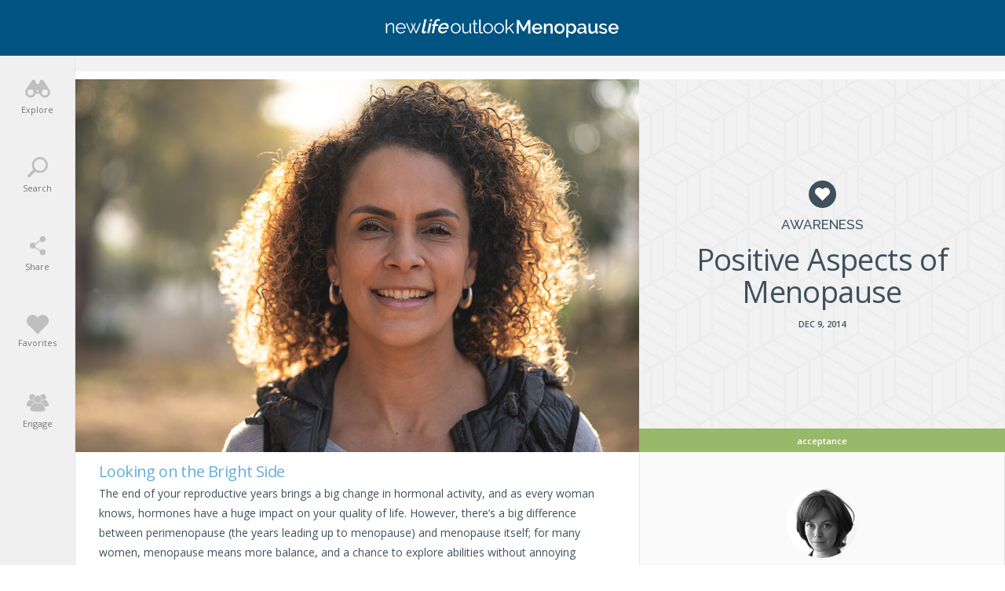

--- FILE ---
content_type: text/html; charset=UTF-8
request_url: https://menopause.newlifeoutlook.com/positive-aspects-menopause/
body_size: 72359
content:
<!doctype html><html lang="en-CA" prefix="og: http://ogp.me/ns# fb: http://ogp.me/ns/fb#"><head><meta charset="UTF-8"><meta http-equiv="X-UA-Compatible" content="IE=edge"><meta name="viewport" content="width=device-width,initial-scale=1,minimum-scale=1,maximum-scale=1"><meta name="articleType" content="post"><meta name="condition" content="Menopause"><meta name='robots' content='index, follow, max-image-preview:large, max-snippet:-1, max-video-preview:-1' /><style>img:is([sizes="auto" i],[sizes^="auto," i]){contain-intrinsic-size:3000px 1500px}</style><link rel="preload" href="https://fonts.gstatic.com/s/opensans/v15/mem5YaGs126MiZpBA-UN_r8OUuhp.woff2" as="font" crossorigin><link rel="preload" href="https://fonts.gstatic.com/s/opensans/v15/mem5YaGs126MiZpBA-UN8rsOUuhp.woff2" as="font" crossorigin><link rel="preload" href="https://fonts.gstatic.com/s/raleway/v12/1Ptrg8zYS_SKggPNwN4rWqZPAA.woff2" as="font" crossorigin><link rel="preload" href="https://fonts.gstatic.com/s/opensans/v15/mem8YaGs126MiZpBA-UFVZ0b.woff2" as="font" crossorigin><link rel="preload" href="https://fonts.gstatic.com/s/opensans/v15/mem5YaGs126MiZpBA-UNirkOUuhp.woff2" as="font" crossorigin><title>Positive Aspects of Menopause: Turning Challenges of Menopause into Positives</title><meta name="description" content="It may not seem like it when you&#039;re in middle of perimenopause, but there are plenty of positive aspects of menopause. Look on the bright side!" /><link rel="canonical" href="https://menopause.newlifeoutlook.com/positive-aspects-menopause/?all=1" /><link rel="next" href="https://menopause.newlifeoutlook.com/positive-aspects-menopause/2/" /><meta property="og:locale" content="en_US" /><meta property="og:type" content="article" /><meta property="og:title" content="Positive Aspects of Menopause: Turning Challenges of Menopause into Positives" /><meta property="og:description" content="It may not seem like it when you&#039;re in middle of perimenopause, but there are plenty of positive aspects of menopause. Look on the bright side!" /><meta property="og:url" content="https://menopause.newlifeoutlook.com/positive-aspects-menopause/" /><meta property="og:site_name" content="NewLifeOutlook | Menopause" /><meta property="article:publisher" content="https://www.facebook.com/newlifeoutlook.menopause" /><meta property="article:published_time" content="2014-12-09T22:45:15+00:00" /><meta property="article:modified_time" content="2019-05-14T20:16:13+00:00" /><meta property="og:image" content="https://media-menopause.newlifeoutlook.com/wp-content/uploads/2014/12/Positive-Aspects-of-Menopause-1.jpg" /><meta property="og:image:width" content="1200" /><meta property="og:image:height" content="630" /><meta property="og:image:type" content="image/jpeg" /><meta name="author" content="Angela Finlay" /><meta name="twitter:card" content="summary_large_image" /><meta name="twitter:creator" content="@NLOmenopause" /><meta name="twitter:site" content="@NLOmenopause" /><meta name="twitter:label1" content="Written by" /><meta name="twitter:data1" content="Angela Finlay" /><meta name="twitter:label2" content="Est. reading time" /><meta name="twitter:data2" content="5 minutes" /><script type="application/ld+json" class="yoast-schema-graph">{"@context":"https://schema.org","@graph":[]}</script><link rel='dns-prefetch' href='//www.gstatic.com' /><link rel='dns-prefetch' href='//www.google.com' /><style id='classic-theme-styles-inline-css' type='text/css'>.wp-block-button__link{color:#fff;background-color:#32373c;border-radius:9999px;box-shadow:none;text-decoration:none;padding:calc(.667em + 2px) calc(1.333em + 2px);font-size:1.125em}.wp-block-file__button{background:#32373c;color:#fff;text-decoration:none}</style><script src="//media-menopause.newlifeoutlook.com/wp-content/mu-plugins/minify/f=//media-menopause.newlifeoutlook.com/wp-content/themes/nlo3/node_modules_public/jquery/dist/jquery.min.js,//media-menopause.newlifeoutlook.com/wp-content/themes/nlo3/jquery-ui/jquery-ui.min.js?ver=1768591944"></script><script>
	var cont = 'NA';
	var city = 'Columbus';
	var state = 'OH';
	var statename = 'Ohio';
	var ga_ltype = 'multipage';
	var ga_lux = 'PPC_31_66';
	var ga_ptype = 'multipage';
	var ga_pux = 'PPC_31_66';
	var ppc_trigger = 'referrer=&keywords=';
	var pvid = 'f9cb82f0-627d-4e40-9e97-a64d8ffefadc';
	var sesid = 'lkyp2cf13dpq3f0vw1e2toba';
	var uip = '3.135.222.75';
	(function(w,d,t,x,m,l,p){w.selectTierDeferPageLoad=true;w['XMLPlusSTObject']=m;w[m]=w[m]||function(){(w[m].q=w[m].q||[]).push(arguments)},w[m].l=1*new Date();l=d.createElement(t),p=d.getElementsByTagName(t)[0];l.type="text/javascript";l.async=0;l.defer=1;l.src=x;p.parentNode.insertBefore(l,p)})(window,document,'script','https://s.yimg.com/ds/scripts/selectTier.js','selectTier');
	(function(w,d,t,x,m,l,p){w.perkLogDeferPageLoad=true;w['PerkLogObject']=m;w[m]=w[m]||function(){(w[m].q=w[m].q||[]).push(arguments)},w[m].l=1*new Date();l=d.createElement(t),p=d.getElementsByTagName(t)[0];l.type="text/javascript";l.async=0;l.defer=1;l.src=x;p.parentNode.insertBefore(l,p)})(window,document,'script','/lib/perkLog.js','perkLog');
</script>
<link rel="apple-touch-icon" sizes="180x180" href="//media-menopause.newlifeoutlook.com/wp-content/themes/nlo3/img/favicons//apple-touch-icon.png"><link rel="icon" type="image/png" sizes="32x32" href="//media-menopause.newlifeoutlook.com/wp-content/themes/nlo3/img/favicons//favicon-32x32.png"><link rel="icon" type="image/png" sizes="16x16" href="//media-menopause.newlifeoutlook.com/wp-content/themes/nlo3/img/favicons//favicon-16x16.png"><link rel="manifest" href="//media-menopause.newlifeoutlook.com/manifest.json"><link rel="mask-icon" href="//media-menopause.newlifeoutlook.com/wp-content/themes/nlo3/img/favicons//safari-pinned-tab.svg" color="#ffffff"><link rel="shortcut icon" href="//media-menopause.newlifeoutlook.com/wp-content/themes/nlo3/img/favicons//favicon.ico"><meta name="msapplication-TileColor" content="#ffffff"><meta name="msapplication-config" content="/wp-content/themes/nlo3/img/favicons//browserconfig.xml"><meta name="theme-color" content="#ffffff"><script async src="https://pagead2.googlesyndication.com/pagead/js/adsbygoogle.js"></script><script async src="https://www.googletagservices.com/tag/js/gpt.js"></script><script>PERK_DFP_CONF = {"content-upper":{"slot":"\/6433121\/NLO_Menopause_ContentUpper","sizes":[[320,100]],"mappings":[[[1,1],[300,250]],[[375,480],[[336,280],[300,250]]],[[600,768],[728,90]],[[854,534],[620,90]],[[1281,801],[728,90]]]},"content-lower-infographic":{"slot":"\/6433121\/NLO_Menopause_ContentLower","sizes":[[320,100]],"mappings":[[[1,1],[300,250]],[[375,480],[[336,280],[300,250]]],[[600,768],[728,90]],[[854,534],[620,90]],[[1281,801],[728,90]]],"screen_size_mappings":{"small":[300,250],"medium_portrait":[728,90],"medium_landscape":[300,250],"large":[728,90]}},"sidebar":{"slot":"\/6433121\/NLO_Menopause_Sidebars","sizes":[[300,250],[336,280]],"mappings":[[[1,1],[300,250]],[[600,768],[728,90]],[[854,534],[300,250]]],"screen_size_mappings":{"small":[300,250],"medium_portrait":[728,90],"medium_landscape":[300,250],"large":[300,250]}},"sidebar-square":{"slot":"\/6433121\/NLO_Menopause_Sidebars","sizes":[[300,250],[336,280]],"mappings":[[[1,1],[300,250]],[[600,768],[728,90]],[[854,534],[300,250]]],"screen_size_mappings":{"small":[300,250],"medium_portrait":[300,250],"medium_landscape":[300,250],"large":[300,250]}}}</script><link rel="manifest" href="//media-menopause.newlifeoutlook.com/manifest.json"><meta name="theme-color" content="#005482"><script>window.PERK_GDPR = window.PERK_GDPR || {};PERK_GDPR.isGdprRegion = String(window.cont).toLowerCase() == 'eu';PERK_GDPR.revoke = function() {var domain = String(location.hostname);if (domain.indexOf('newlifeoutlook.com') > -1) {domain = 'newlifeoutlook.com';}var dayInSeconds = 24 * 60 * 60 * 1000;var expires = new Date((new Date().getTime()) + (-1 * dayInSeconds));document.cookie = 'PERK_GDPR_CONSENT_ALL=null;' +
'expires=' + expires +  ';domain=' + domain + ';path=/';};PERK_GDPR.getConsentValue = function() {var cookie = String(document.cookie);if (cookie.indexOf('PERK_GDPR_CONSENT_ALL=agree') > -1) {return "agree";}if (cookie.indexOf("PERK_GDPR_CONSENT_ALL=disagree") > -1) {return "disagree";}};PERK_GDPR.isConsentAllAgree = function() {return PERK_GDPR.getConsentValue() === 'agree';};PERK_GDPR.isConsentAllDisagree = function() {return PERK_GDPR.getConsentValue() === 'disagree';};PERK_GDPR.allow = function(capability) {if (!PERK_GDPR.isGdprRegion || PERK_GDPR.isConsentAllAgree()) {return true;}return false;};window.dataLayer = window.dataLayer || [];window.googletag = window.googletag || {};googletag.cmd = googletag.cmd || [];googletag.cmd.push(function() {if (PERK_GDPR.allow('DFP_PERSONALIZED')) {googletag.pubads().setRequestNonPersonalizedAds(0);} else {googletag.pubads().setRequestNonPersonalizedAds(1);}});window.adsbygoogle = window.adsbygoogle || [];if (PERK_GDPR.allow('ADSENSE_PERSONALIZED')) {adsbygoogle.requestNonPersonalizedAds=0;} else {adsbygoogle.requestNonPersonalizedAds=1;}</script><link rel="amphtml" href="https://menopause.newlifeoutlook.com/positive-aspects-menopause/amp/?utm_source=Messenger&#038;utm_medium=Social&#038;utm_content=Article_Share"><script>if (PERK_GDPR.allow('TS_GTM_HEAD')) {(function(w,d,s,l,i){w[l]=w[l]||[];w[l].push({'gtm.start':
new Date().getTime(),event:'gtm.js'});var f=d.getElementsByTagName(s)[0],j=d.createElement(s),dl=l!='dataLayer'?'&l='+l:'';j.async=true;j.src=
'https://www.googletagmanager.com/gtm.js?id='+i+dl;f.parentNode.insertBefore(j,f);
})(window,document,'script','dataLayer','GTM-N25D7T5');}</script><link href="https://fonts.googleapis.com/css?family=Open+Sans:300,400,500,600,800" rel="stylesheet"><link href="https://fonts.googleapis.com/css?family=Raleway:300,400,500,700" rel="stylesheet"><link href="https://fonts.googleapis.com/css?family=Roboto:300,400,500,700" rel="stylesheet"><style>#perk-gdpr-host{position:fixed;bottom:0;border:0;height:0;width:100%;overflow:hidden;background:transparent;z-index:-1}body[data-gdpr-host-mode="hidden"] #perk-gdpr-host{display:none}body[data-gdpr-host-mode]:not([data-gdpr-host-mode="hidden"]) #perk-gdpr-host{display:block;z-index:1000000}body[data-gdpr-host-mode="banner"] #perk-gdpr-host{height:200px}body[data-gdpr-host-mode="popup"] #perk-gdpr-host{height:100%;background:rgba(0,0,0,0.85)}@media screen and (max-width:480px){body[data-gdpr-host-mode="banner"] #perk-gdpr-host{height:112px}}</style><style>body.contact-us .acf-field input[type=text],body.contact-us .acf-field input[type=password],body.contact-us .acf-field input[type=number],body.contact-us .acf-field input[type=search],body.contact-us .acf-field input[type=email],body.contact-us .acf-field input[type=url],body.contact-us .acf-field textarea,body.contact-us .acf-field select{width:100%;padding:3px 5px;resize:none;margin:0;font-size:14px;line-height:1.4}body.contact-us .form-status.error,body.contact-us .form-status.success{color:#000;font-weight:bold;margin:0;padding:0}body.contact-us .form-wrapper{position:relative;margin-bottom:3rem}body.contact-us .acf-error-message{border-left:none;width:100%;background:#ffe6e6;color:#cc2727;border-color:#d12626}body.contact-us .acf-error-message .acf-icon{background:#e1709b}body.contact-us .acf-error-message .acf-icon::before{position:relative;top:-1px}body.contact-us .acf-error-message::after{border-top-color:#e1709b}body.contact-us .acf-form{border-bottom:4px solid #cb2063;margin:0 0 25px 0}body.contact-us .acf-form .acf-field{border:none;padding:15px 0}body.contact-us .acf-form .acf-field .acf-label label{display:block;font-weight:normal;margin:0 0 3px;padding:0;font-size:15px;color:#3e3e3e;font-weight:300}body.contact-us .acf-form .acf-field input{height:46px;border:1px solid #3e3e3e}body.contact-us .acf-form .acf-field textarea{border:1px solid #3e3e3e}body.contact-us .acf-form-submit .acf-button{background:#cb2063;border:none;color:#fff;font-family:"Open Sans",serif;font-size:15px;font-weight:500;transition:opacity .3s;text-transform:uppercase;max-width:300px;width:100%;padding:12px;display:block;margin:15px auto 30px;cursor:pointer}body.contact-us .acf-form-submit .acf-button:hover{opacity:.8}body.contact-us .form-wrapper .address{text-align:center;word-break:break-all}@media(min-width:768px)and (orientation:portrait)and (max-width:1199px){body.contact-us .acf-field:nth-child(1),body.contact-us .acf-field:nth-child(2),body.contact-us .acf-error-message{max-width:60%}body.contact-us .acf-form{border:none}body.contact-us .acf-form .acf-form-submit .acf-button{margin-left:0;margin-right:0}body.contact-us .form-wrapper .address{position:absolute;top:0;right:0;margin-top:1rem;padding:0 1rem 0 2rem;text-align:left;border-left:4px solid #cb2063;width:calc(40% - 2rem)}}@media(min-width:1200px){body.contact-us .acf-field:nth-child(1),body.contact-us .acf-field:nth-child(2){max-width:none}body.contact-us .acf-form{padding-top:1rem;border:none;padding-left:2rem;padding-right:2rem;width:65%}body.contact-us .acf-form .acf-form-submit .acf-button{margin-left:0;margin-right:0;margin-bottom:0}body.contact-us .acf-form .acf-fields{padding-right:2rem;border-right:4px solid #cb2063}body.contact-us .acf-form .acf-fields .acf-field:first-child{padding-top:0}body.contact-us .acf-form .acf-fields .acf-field:nth-child(4){padding-bottom:0}body.contact-us .form-wrapper .address{margin-top:1rem;border:none;text-align:left;padding-right:2rem;width:35%}body.contact-us .form-wrapper{display:flex;flex-wrap:wrap;margin-left:-2rem;margin-right:-2rem}}</style><style>html{line-height:1.15; -webkit-text-size-adjust:100%}body{margin:0}main{display:block}h1{font-size:2em;margin:0.67em 0}hr{box-sizing:content-box; height:0; overflow:visible}pre{font-family:monospace,monospace; font-size:1em}a{background-color:transparent}abbr[title]{border-bottom:none; text-decoration:underline; text-decoration:underline dotted}b,strong{font-weight:bolder}code,kbd,samp{font-family:monospace,monospace; font-size:1em}small{font-size:80%}sub,sup{font-size:75%;line-height:0;position:relative;vertical-align:baseline}sub{bottom:-0.25em}sup{top:-0.5em}img{border-style:none}button,input,optgroup,select,textarea{font-family:inherit; font-size:100%; line-height:1.15; margin:0}button,input{ overflow:visible}button,select{ text-transform:none}button,[type="button"],[type="reset"],[type="submit"]{-webkit-appearance:button}button::-moz-focus-inner,[type="button"]::-moz-focus-inner,[type="reset"]::-moz-focus-inner,[type="submit"]::-moz-focus-inner{border-style:none;padding:0}button:-moz-focusring,[type="button"]:-moz-focusring,[type="reset"]:-moz-focusring,[type="submit"]:-moz-focusring{outline:1px dotted ButtonText}fieldset{padding:0.35em 0.75em 0.625em}legend{box-sizing:border-box; color:inherit; display:table; max-width:100%; padding:0; white-space:normal}progress{vertical-align:baseline}textarea{overflow:auto}[type="checkbox"],[type="radio"]{box-sizing:border-box; padding:0}[type="number"]::-webkit-inner-spin-button,[type="number"]::-webkit-outer-spin-button{height:auto}[type="search"]{-webkit-appearance:textfield; outline-offset:-2px}[type="search"]::-webkit-search-decoration{-webkit-appearance:none}::-webkit-file-upload-button{-webkit-appearance:button; font:inherit}details{display:block}summary{display:list-item}template{display:none}[hidden]{display:none}</style><style>html{box-sizing:border-box;font-size:62.5%;overflow:-moz-scrollbars-vertical;-ms-overflow-y:scroll;overflow-y:scroll}*,:before,:after{box-sizing:inherit;-webkit-font-smoothing:antialiased;text-rendering:optimizeLegibility}body{margin:0;padding:0;background:#fff;color:#3e515d;font-family:"Open Sans",sans-serif;font-weight:400;max-width:100%;overflow-x:hidden}textarea,pre{margin:0;padding:0;outline:0;border:0}button,[type=button],[type=reset],[type=submit]{-webkit-appearance:none}.js-visibility-visible{visibility:hidden}.js-cloak,[v-cloak]>*{display:none}.js-loading-wrapper{position:absolute;top:0;left:0;right:0;bottom:0;display:flex;justify-content:center;align-items:center}.js-loading-wrapper .js-loading,.js-loading-wrapper .js-loading::after{border-radius:50%;width:2rem;height:2rem}.js-loading-wrapper .js-loading{margin:auto;text-indent:-9999em;border-top:1px solid rgba(62,81,93,.2);border-right:1px solid rgba(62,81,93,.2);border-bottom:1px solid rgba(62,81,93,.2);border-left:1px solid #3e515d;transform:translateZ(0);animation:js-loading-animation 1.1s infinite linear}@keyframes js-loading-animation{0%{transform:rotate(0deg)}100%{transform:rotate(360deg)}}h1,h2,h3,h4,h5,h6{font-weight:400;margin:0;line-height:1em}ul{list-style:none}ul,ul li{margin:0;padding:0}p,li{font-size:1.4rem;line-height:1.8em;padding:0;margin:0 0 1rem}input{font-size:1.4rem;line-height:1em}a{text-decoration:none;color:#3e515d}button{border:none;cursor:pointer;background:none;padding:0;text-align:left}.color-inherit{color:inherit}.clearfix:after{content:"";display:table;clear:both}body.js-critical .js-critical-hidden,.js-critical-test,.malinky-load-more,.hide,.critical-hidden,.critical-hidden-block,.critical-hidden-inline-block,.critical-hidden-inline{display:none}.inline{display:inline}.sr-only{position:absolute;width:1px;height:1px;padding:0;margin:-1px;overflow:hidden;clip:rect(0,0,0,0);border:0}.relative{position:relative}.flex{display:flex}.lowercase{text-transform:lowercase}.uppercase{text-transform:uppercase}.text-align-center{text-align:center}.margin-auto{margin:auto}.site-header-left-menu-icon,.site-header-right-menu-icon{width:50px;height:100%;display:flex;align-items:center;justify-content:center;font-size:2rem;line-height:1em}.site-body,.site-footer{position:relative}.site-footer{transform:translate3d(0,0,0)}.site-body{margin-top:5.7rem;transform:translate3d(0,0,0)}.site-body,.site-body-container{min-height:calc(100vh - 5.7rem - 17.3rem)}@media(min-width:1200px){.site-body,.site-body-container{min-height:calc(100vh - 7.1rem - 17.3rem)}}@media(min-width:1200px){body.related.layout-2.style-84 .site-body,body.related.layout-2.style-84 .site-body-container,body.related.layout-2.style-84 .ads-only-related-page{min-height:calc(100vh - 7.1rem - 17.3rem + 207px)}}body.related.layout-2.style-84 .ads-only-related-page{padding:2rem 0}.site-body-container{max-width:1350px;margin:auto}.max-width,.container-page-sidebar,.container{margin-left:auto;margin-right:auto;max-width:1350px}.container{padding-left:1.3rem;padding-right:1.3rem}.image-ratio{padding-top:100%;position:relative}.image-ratio .image-abs{position:absolute;top:0;left:0;right:0;bottom:0;background-size:cover;background-position:center center;background-repeat:no-repeat}.article-image{position:relative}.article-image .article-url{position:absolute;top:0;left:0;right:0;bottom:0}.article-byline{margin-bottom:1rem;font-size:1.1rem;line-height:1em;font-weight:500;text-transform:uppercase;color:#9b9b9b}.article-byline *{color:#9b9b9b}.site-header,.site-footer{background:#005482;text-align:center}.site-header,.site-header *,.site-footer,.site-footer *{color:#fff}.site-header{height:5.7rem;position:fixed;top:0;width:100%}.site-header .container,.site-header .relative{height:100%}.site-header .relative{display:flex;align-items:center;justify-content:center}.site-header .site-header-title{flex-grow:2;display:flex;align-items:center;justify-content:center}.site-header .site-header-title a{text-indent:-9999em;display:block;background-repeat:no-repeat;background-size:contain;display:inline-block;background-position:center 100%;height:20px}.site-header .site-header-title.addiction a{background-image:url(//media-menopause.newlifeoutlook.com/wp-content/themes/nlo3/img/svg/logos/addiction.svg);width:260px}.site-header .site-header-title.adhd a{background-image:url(//media-menopause.newlifeoutlook.com/wp-content/themes/nlo3/img/svg/logos/adhd.svg);width:220px}.site-header .site-header-title.anxiety a{background-image:url(//media-menopause.newlifeoutlook.com/wp-content/themes/nlo3/img/svg/logos/anxiety.svg);width:220px}.site-header .site-header-title.alzheimers a{background-image:url(//media-menopause.newlifeoutlook.com/wp-content/themes/nlo3/img/svg/logos/alzheimers.svg);width:260px}.site-header .site-header-title.asthma a{background-image:url(//media-menopause.newlifeoutlook.com/wp-content/themes/nlo3/img/svg/logos/asthma.svg);width:220px}.site-header .site-header-title.backpain a{background-image:url(//media-menopause.newlifeoutlook.com/wp-content/themes/nlo3/img/svg/logos/backpain.svg);width:260px}.site-header .site-header-title.cancer a{background-image:url(//media-menopause.newlifeoutlook.com/wp-content/themes/nlo3/img/svg/logos/cancer.svg);width:220px}.site-header .site-header-title.diabetes a{background-image:url(//media-menopause.newlifeoutlook.com/wp-content/themes/nlo3/img/svg/logos/diabetes.svg);width:240px}.site-header .site-header-title.eczema a{background-image:url(//media-menopause.newlifeoutlook.com/wp-content/themes/nlo3/img/svg/logos/eczema.svg);width:220px}.site-header .site-header-title.gout a{background-image:url(//media-menopause.newlifeoutlook.com/wp-content/themes/nlo3/img/svg/logos/gout.svg);width:220px}.site-header .site-header-title.ibs a{background-image:url(//media-menopause.newlifeoutlook.com/wp-content/themes/nlo3/img/svg/logos/ibs.svg);width:200px}.site-header .site-header-title.lupus a{background-image:url(//media-menopause.newlifeoutlook.com/wp-content/themes/nlo3/img/svg/logos/lupus.svg);width:200px}.site-header .site-header-title.migraine a{background-image:url(//media-menopause.newlifeoutlook.com/wp-content/themes/nlo3/img/svg/logos/migraine.svg);width:260px}.site-header .site-header-title.menopause a{background-image:url(//media-menopause.newlifeoutlook.com/wp-content/themes/nlo3/img/svg/logos/menopause.svg);width:300px}.site-header .site-header-title.oab a{background-image:url(//media-menopause.newlifeoutlook.com/wp-content/themes/nlo3/img/svg/logos/oab.svg);width:360px}.site-header .site-header-title.oa a{background-image:url(//media-menopause.newlifeoutlook.com/wp-content/themes/nlo3/img/svg/logos/oa.svg);width:360px}.site-header .site-header-title.ra a{background-image:url(//media-menopause.newlifeoutlook.com/wp-content/themes/nlo3/img/svg/logos/ra.svg);width:360px}.site-header .site-header-title.fibromyalgia a{background-image:url(//media-menopause.newlifeoutlook.com/wp-content/themes/nlo3/img/svg/logos/fibro.svg);width:260px}.site-header .site-header-title.afib a{background-image:url(//media-menopause.newlifeoutlook.com/wp-content/themes/nlo3/img/svg/logos/afib.svg);width:200px}.site-header .site-header-title.osteoporosis a{background-image:url(//media-menopause.newlifeoutlook.com/wp-content/themes/nlo3/img/svg/logos/osteoporosis.svg);width:260px}.site-header .site-header-title.bipolar a{background-image:url(//media-menopause.newlifeoutlook.com/wp-content/themes/nlo3/img/svg/logos/bipolar.svg);width:260px}.site-header .site-header-title.copd a{background-image:url(//media-menopause.newlifeoutlook.com/wp-content/themes/nlo3/img/svg/logos/copd.svg);width:200px}.site-header .site-header-title.psoriasis a{background-image:url(//media-menopause.newlifeoutlook.com/wp-content/themes/nlo3/img/svg/logos/psoriasis.svg);width:260px}.site-header .site-header-title.depression a{background-image:url(//media-menopause.newlifeoutlook.com/wp-content/themes/nlo3/img/svg/logos/depression.svg);width:260px}.site-header .site-header-title.chronicpain a{background-image:url(//media-menopause.newlifeoutlook.com/wp-content/themes/nlo3/img/svg/logos/chronicpain.svg);width:260px}.site-header .site-header-title.ms a{background-image:url(//media-menopause.newlifeoutlook.com/wp-content/themes/nlo3/img/svg/logos/ms.svg);width:300px}.article-share-count{text-transform:uppercase;color:#f1735e;font-size:1.1rem;line-height:1em}.cta-button{display:block;border:1px solid #3e515d;color:#3e515d;font-weight:600;background:#fff;border-radius:3rem;width:100%;max-width:27rem;font-size:1.4rem;line-height:1em;margin-left:auto;margin-right:auto;padding-top:1.4rem;padding-bottom:1.4rem;text-align:center;transition:background-color .4s ease,color .4s ease}.cta-button:hover{background-color:#3e515d;color:#fff}.article-byline-separator{margin-left:.2rem;margin-right:.2rem}.editor-content>h2{color:#64afd9;font-size:2rem;line-height:1em;margin-bottom:.5rem;letter-spacing:-0.6px}.editor-content>p~h3{padding-top:1rem}.editor-content>h3{color:#3e515d;font-size:1.8rem;line-height:1.3em;margin-bottom:.5rem}.editor-content>h4{color:#64afd9;font-size:1.6rem;line-height:1em;margin-bottom:.5rem;margin-top:2rem}.editor-content h5{font-size:1.5rem;line-height:1em}.editor-content>ul>li>a,.editor-content>ol>li>a,.editor-content>p>a{color:#64afd9;text-decoration:underline}.editor-content>p,.editor-content>ul,.editor-content>ol{font-size:1.4rem}.editor-content>p,.editor-content>ul>li,.editor-content>ol>li{padding:0;line-height:1.8em}.editor-content>p>strong,.editor-content>ul>li>strong,.editor-content>ol>li>strong{font-weight:600}.editor-content>p{margin:0 0 1rem}.editor-content>ul>li,.editor-content>ol>li{margin:0 0 .5rem}.editor-content>ul,.editor-content>ol{margin:0 0 1rem 2rem;list-style:disc outside none}.page-infographic-content.editor-content>p>img{max-width:100%;height:auto;display:block;margin-left:auto;margin-right:auto}.linked-image{position:relative}.linked-image .image-url{position:absolute;top:0;left:0;right:0;bottom:0}.highlight-block{background:#ffffe0;padding:1rem;border:2px solid #ff0;margin-bottom:1rem}.highlight-block>*:last-child{margin-bottom:0}.svg-icon.icon-005482-facebook{background-image:url(//media-menopause.newlifeoutlook.com/wp-content/themes/nlo3/img/svg/005482/facebook.svg)}.svg-icon.icon-005482-twitter{background-image:url(//media-menopause.newlifeoutlook.com/wp-content/themes/nlo3/img/svg/005482/twitter.svg)}.svg-icon.icon-005482-pinterest{background-image:url(//media-menopause.newlifeoutlook.com/wp-content/themes/nlo3/img/svg/005482/pinterest.svg)}.svg-icon.icon-3e515d-facebook{background-image:url(//media-menopause.newlifeoutlook.com/wp-content/themes/nlo3/img/svg/3e515d/facebook.svg)}.svg-icon.icon-3e515d-twitter{background-image:url(//media-menopause.newlifeoutlook.com/wp-content/themes/nlo3/img/svg/3e515d/twitter.svg)}.svg-icon.icon-3e515d-pinterest{background-image:url(//media-menopause.newlifeoutlook.com/wp-content/themes/nlo3/img/svg/3e515d/pinterest.svg)}.svg-icon.icon-3e515d-messenger{background-image:url(//media-menopause.newlifeoutlook.com/wp-content/themes/nlo3/img/svg/3e515d/messenger.svg)}.svg-icon.icon-3e515d-email{background-image:url(//media-menopause.newlifeoutlook.com/wp-content/themes/nlo3/img/svg/3e515d/email.svg)}.fa-icon-facebook::before{content:""}.fa-icon-twitter::before{content:""}.fa-icon-pinterest::before{content:""}.expandable .expandable-header{display:flex;cursor:pointer;justify-content:space-between;align-items:center}.expandable .expandable-content{display:none}.icon-heart-small{display:block;width:18px;height:18px;background-color:#3e515d;background-image:url(//media-menopause.newlifeoutlook.com/wp-content/themes/nlo3/img/svg/heart-white.svg);background-position:center center;background-repeat:no-repeat;background-size:52.5%;border-radius:50%}.icon-heart-small.icon-heart-small-active{background-color:#f1735e}.icon-heart-white{background-image:url(//media-menopause.newlifeoutlook.com/wp-content/themes/nlo3/img/svg/heart-white.svg)}.icon-nlo-circle{width:58px;height:58px;background:url(//media-menopause.newlifeoutlook.com/wp-content/themes/nlo3/img/svg/nlo-circle-dark.svg) no-repeat center center/cover}.icon-heart{width:65px;height:57px;background:url(//media-menopause.newlifeoutlook.com/wp-content/themes/nlo3/img/svg/heart.svg) no-repeat center center/cover}.icon-storage{width:60px;height:59px;background:url(//media-menopause.newlifeoutlook.com/wp-content/themes/nlo3/img/svg/storage.svg) no-repeat center center/cover}.icon-notification{width:54px;height:59px;background:url(//media-menopause.newlifeoutlook.com/wp-content/themes/nlo3/img/svg/notification.svg) no-repeat center center/cover}.icon-newsletter{width:59px;height:59px;background:url(//media-menopause.newlifeoutlook.com/wp-content/themes/nlo3/img/svg/newsletter.svg) no-repeat center center/cover}.icon-facebook-messenger-brands{width:59px;height:59px;background:url(//media-menopause.newlifeoutlook.com/wp-content/themes/nlo3/img/svg/facebook-messenger-brands.svg) no-repeat center center/cover}.icon-clap{width:96px;height:96px;background:url(//media-menopause.newlifeoutlook.com/wp-content/themes/nlo3/img/svg/clap.svg) no-repeat center center/cover}.generic-overlay-body-main-title,.page-generic-title,.generic-page-title{font-size:1.5rem;line-height:1em;font-weight:600;margin-bottom:1.5rem}.page-generic-vertical-space,.generic-page-vertical-space{padding-top:1rem;padding-bottom:1rem}.popup{display:none}.article-date-share-count{text-transform:uppercase;font-size:1.1rem;line-height:1em;font-weight:600}.video-time{position:absolute;top:1.5rem;right:1.5rem;font-size:1.2rem;line-height:1em;color:#3e515d;font-weight:600;text-align:center;background-color:#fff;border-radius:1rem;padding:.5rem 1.5rem;transition:top .5s ease,opacity .5s ease;opacity:1;font-size:1.2rem;line-height:1em}.abs-full{position:absolute;top:0;left:0;right:0;bottom:0}.medium-landscape-and-up{display:none}.add-favorite-bar{--perk-include-fix:true;--i:1;height:3.5rem;margin-top:2rem;margin-bottom:2rem;position:relative;text-align:center}.add-favorite-bar:after{width:100%;content:"";border-bottom:1px solid #ccc;position:absolute;left:0;top:50%}.add-favorite-bar .add-favorite{z-index:2}.svg-icon{--i:0;background-repeat:no-repeat;background-size:contain;display:inline-block}.filter-black-and-white{filter:grayscale(100%)}.darken{position:relative}.darken::before{content:"";position:absolute;top:0;left:0;right:0;bottom:0;background:rgba(0,0,0,.5);z-index:2}@media(orientation:portrait){.screen-portrait-only{display:block}.screen-landscape-only{display:none}}@media(orientation:landscape){.screen-portrait-only{display:none}.screen-landscape-only{display:block}}.icon-c0c0c0-ellipsis{background-image:url(//media-menopause.newlifeoutlook.com/wp-content/themes/nlo3/img/svg/c0c0c0/ellipsis.svg);width:26px;height:26px}.icon-3e515d-garbage-closed{background-image:url(//media-menopause.newlifeoutlook.com/wp-content/themes/nlo3/img/svg/3e515d/garbage-closed.svg);width:15px;height:18px}.icon-f1735e-garbage-closed{background-image:url(//media-menopause.newlifeoutlook.com/wp-content/themes/nlo3/img/svg/f1735e/garbage-closed.svg);width:15px;height:18px}.icon-3e515d-garbage-open{background-image:url(//media-menopause.newlifeoutlook.com/wp-content/themes/nlo3/img/svg/3e515d/garbage-open.svg);width:17px;height:21px}.icon-3e515d-search{background-image:url(//media-menopause.newlifeoutlook.com/wp-content/themes/nlo3/img/svg/3e515d/search.svg);width:19px;height:19px}.icon-3e515d-copy{background-image:url(//media-menopause.newlifeoutlook.com/wp-content/themes/nlo3/img/svg/3e515d/copy.svg);width:18px;height:21px}.icon-3e515d-remove{background-image:url(//media-menopause.newlifeoutlook.com/wp-content/themes/nlo3/img/svg/3e515d/remove.svg);width:18px;height:20px}.icon-3e515d-share{background-image:url(//media-menopause.newlifeoutlook.com/wp-content/themes/nlo3/img/svg/3e515d/share.svg);width:18px;height:18px}.icon-3e515d-close{background-image:url(//media-menopause.newlifeoutlook.com/wp-content/themes/nlo3/img/svg/3e515d/close.svg);width:18px;height:18px}.general-callouts{background-color:#f4f4f5;background-image:url(//media-menopause.newlifeoutlook.com/wp-content/themes/nlo3/img/mesh-tile.png);border-top:1px solid #e3e3e3}.general-callouts .general-callout{display:flex;flex-direction:column;justify-content:center;padding:4rem 2rem;border-bottom:1px solid #ccc}.general-callouts .general-callout:last-child{border:none}.general-callouts .general-callout *{text-align:center}.general-callouts .general-callout .general-callout-title{margin-bottom:1.5rem;font-family:"Raleway","Open Sans",sans-serif;font-size:2.5rem;line-height:1em;letter-spacing:0;font-weight:400}.general-callouts .general-callout .general-callout-title span{display:block}.general-callouts .general-callout.general-callout-newsletter .general-callout-title span:first-child{text-transform:uppercase;font-size:1.6rem;line-height:1em;font-weight:600}.general-callouts .general-callout .general-callout-description{margin-bottom:2rem;font-size:1.1rem;line-height:1.6rem;font-weight:600}.amp-img-wrapper{position:relative}amp-img.cover img{-o-object-fit:cover;object-fit:cover}.main-menu-sidebar-layout{display:none}.video-slide{display:none}.video-slide:nth-child(1){display:block;width:100%;margin:0 auto}.video-slide:nth-child(1) .video-slide-overlay .video-slide-time{display:none}@media(min-width:992px){.video-slide:nth-child(1){max-width:748px}}.ads-only-results-page,.ads-only-related-page{padding:3rem 2rem 4rem}.page-single-post-header-basic{padding-left:1rem;padding-right:1rem}.page-single-post-header-basic .page-single-title{font-size:3rem;line-height:3.4rem;border-top:1px solid #cfcfcf;border-bottom:1px solid #cfcfcf;padding:1rem 0;letter-spacing:-1px;font-weight:600;color:#2278bb}.twoclick-list::before{content:"Related Search Topics (Ads)";display:block;font-size:1.4rem;font-weight:400;padding:.5rem 0;font-family:"Open Sans",sans-serif;width:100%}body.related.layout-2 .twoclick-wrapper{margin-bottom:2rem}body.related.layout-2 .twoclick-wrapper .twoclick-list::before{text-align:center;text-transform:uppercase;font-weight:bold;font-family:"Roboto",sans-serif;width:100%}@media(min-width:1200px){.site-header{height:7.1rem}.site-body{margin-top:7.1rem}}@media(min-width:1200px)and (orientation:landscape){.main-menu-anchor{padding-left:96px}}@media(min-width:1200px)and (orientation:landscape){.main-menu-sidebar-layout{display:block}}@media(min-width:1200px){.site-header .site-header-title a{height:25px}}@media(min-width:768px)and (orientation:portrait){.general-callouts-wrapper.use-horizontal-on-screen-medium-portrait .general-callouts{--perk-include-fix:true}.general-callouts-wrapper.use-horizontal-on-screen-medium-portrait .general-callouts:not(.front-page-general-callouts) p{flex-grow:2}.general-callouts-wrapper.use-horizontal-on-screen-medium-portrait .general-callouts .callouts{display:flex;flex-direction:row;flex-wrap:wrap;margin-left:-1.5rem;margin-right:-1.5rem;padding-top:6rem;padding-bottom:6rem}.general-callouts-wrapper.use-horizontal-on-screen-medium-portrait .general-callouts .callouts>*{width:33.3333333333%;padding-left:1.5rem;padding-right:1.5rem}.general-callouts-wrapper.use-horizontal-on-screen-medium-portrait .general-callouts .callouts>div{display:flex;flex-direction:column;justify-content:flex-start;border-bottom:none;border-right:1px solid #ccc;padding-top:0;padding-bottom:0}.general-callouts-wrapper.use-horizontal-on-screen-medium-portrait .general-callouts .callouts>div .general-callout-description{flex-grow:2}.general-callouts-wrapper.use-horizontal-on-screen-medium-portrait .general-callouts .callouts>div:last-child{border-right:none}.general-callouts-wrapper.use-horizontal-on-screen-medium-portrait .general-callouts .callouts>div p{width:100%}.general-callouts-wrapper.use-horizontal-on-screen-medium-portrait .general-callouts .callouts .general-callout-title{font-size:2.5rem;line-height:1em;margin-top:0;margin-bottom:1rem}.use-horizontal-on-screen-medium-portrait .list{--perk-include-fix:true;display:flex}.use-horizontal-on-screen-medium-portrait .list>*{flex-grow:1;flex-basis:0}}@media(orientation:landscape){.small-portrait-only{display:none}}@media(min-width:768px){.small-portrait-only{display:none}}@media(min-width:768px)and (orientation:landscape){.medium-landscape-and-up{display:block}}@media(min-width:768px)and (orientation:landscape){.page-columns-standard{display:flex}.page-columns-standard .page-columns-sidebar{width:37.5rem;background:#f0f0f0;border-left:1px solid rgba(0,0,0,.05);border-right:1px solid rgba(0,0,0,.05)}.page-columns-standard .page-columns-main{width:calc(100% - 37.5rem)}}@media(min-width:1200px)and (orientation:landscape){.site-body-container>.page{min-height:80rem}.page-columns-standard{display:flex}.page-columns-standard .page-columns-sidebar{width:46.6rem;background:#f0f0f0;border-left:1px solid rgba(0,0,0,.05);border-right:1px solid rgba(0,0,0,.05)}.page-columns-standard .page-columns-main{width:calc(100% - 46.6rem)}}@media(min-width:768px)and (orientation:landscape){.general-callouts:not(.front-page-general-callouts){padding:0;border-top:none;border-bottom:1px solid #e3e3e3}.general-callouts:not(.front-page-general-callouts) .container{padding:0 2rem}.general-callouts:not(.front-page-general-callouts) .container .callouts{display:flex;flex-direction:row;flex-wrap:wrap;margin-left:0rem;margin-right:0rem}.general-callouts:not(.front-page-general-callouts) .container .callouts>*{width:100%;padding-left:0rem;padding-right:0rem}.general-callouts:not(.front-page-general-callouts) .container .callouts .general-callout{height:35.5rem;display:flex;flex-direction:column;justify-content:center;text-align:center;border-bottom:1px solid #ccc;border-right:none}.general-callouts:not(.front-page-general-callouts) .container .callouts .general-callout:last-child{border:none}.general-callouts:not(.front-page-general-callouts) .container .callouts .general-callout .general-callout-title{font-size:2.5rem;line-height:1em}.submit-your-story-columns-sidebar .general-callouts .container .callouts .general-callout.general-callout-story{display:none}.page-generic-sidebar-sidebar-dfp,.sidebar-resources,.sidebar-border-bottom{border-bottom:1px solid #e3e3e3}}@media(min-width:1200px){.general-callouts:not(.front-page-general-callouts) .container{padding:0 6rem}}.ppc,.site-body,.site-footer,.site-sidebar{z-index:1}.source-credit-overlay,.article-overlay,.header-menu,.ppc .full-click,.site-sidebar .site-sidebar-container{z-index:2}.site-header{z-index:100}.article-image .article-url{z-index:1}.linked-image .image-url{z-index:2}.main-menu-sidebar-layout-overlays.pre-active{z-index:50}.overlay,.overlay-sidebar{z-index:60}.main-menu-wrapper{z-index:70}.stories-sidebar{margin-top:5rem}.stories-sidebar .article{border-bottom:1px solid #bfbfbf;display:flex;flex-direction:row;flex-wrap:wrap;margin-left:-1rem;margin-right:-1rem;padding-bottom:3.5rem;margin-left:0;margin-right:0;margin-bottom:3.5rem}.stories-sidebar .article>*{width:50%;padding-left:1rem;padding-right:1rem}.stories-sidebar .article:last-child{border-bottom:none;margin-bottom:0}.stories-sidebar .article .left-image{width:33%}.stories-sidebar .article .left-image .image-ratio .image-abs{border-radius:100px}.stories-sidebar .article .right-info{width:65.5%}.stories-sidebar .article .right-info .title{text-transform:uppercase;font-size:1.4rem;line-height:1.4rem}.stories-sidebar .article .right-info .title strong{font-weight:600}.stories-sidebar .article .right-info .excerpt{font-style:italic;margin:1rem 0;font-size:1.2rem;line-height:1.6rem}.stories-sidebar .article .right-info .url{font-size:1.2rem;font-weight:600}.stories-sidebar .article .right-info .url:after{content:"";font-family:"Font Awesome 5 Pro","Font Awesome 5 Brands","Font Awesome 5 Free";font-size:1rem}.page-single-story-page-columns-sidebar .sidebar-story-articles{padding:3rem 0 0 0}.page-single-story-page-columns-sidebar .sidebar-story-articles .cta-button{margin:2rem auto}.page-single-story-page-columns-sidebar .side-dfp{border-top:1px solid #e3e3e3;padding-top:3rem}.stories-sidebar .sidebar-story-articles{padding-bottom:5rem}@media(min-width:768px){.page-single-story-page-columns-sidebar .general-callouts-wrapper.use-horizontal-on-screen-medium-portrait .general-callouts .callouts .general-callout-title{margin-bottom:1.5rem}}@media(min-width:992px){.page-single-story-page-columns-sidebar .side-dfp{border-top:none}}.term-page.stories .term-page-columns-sidebar .cornerstone{border-top:1px solid #e3e3e3;border-bottom:1px solid #e3e3e3}@media(min-width:768px){.term-page.stories .term-page-columns-sidebar{border-top:1px solid #e3e3e3}.term-page.stories .term-page-columns-sidebar .cornerstone{border-top:none;border-bottom:none}}@media(min-width:992px){.term-page.stories .term-page-columns-sidebar{border-top:none}}@media(min-width:1200px){.stories-sidebar .article .left-image{width:28%}.stories-sidebar .article .right-info{width:72%}}.form-group{margin-bottom:2.5rem}.form-group textarea,.form-group input[type=text],.form-group input[type=email],.form-group input[type=password]{--perk-include-fix:true;font-size:1.5rem;line-height:1em;padding:1.4rem 1.2rem}input,textarea{border:1px solid #3e515d}.req{color:#3e515d;margin-bottom:1rem;font-size:1.2rem;line-height:3rem}.form-group-label{display:block;font-weight:700}.form-group-control{display:block;width:100%}.form-group-error{display:block;background-color:rgba(255,0,0,.25);padding:.25rem .5rem;color:#900}.form-group-submit .form-group-submit-button{position:relative}button[type=submit].cta-button:disabled,button[type=submit].cta-button:disabled:hover,button[type=submit].cta-button[disabled],button[type=submit].cta-button[disabled]:hover{background-color:#eee;color:#666}.form-group-required-indicator{color:red}body.write-for-us .page-columns-sidebar,body.feedback .page-columns-sidebar,body.newsletter .page-columns-sidebar{display:none}body.write-for-us .page-generic .generic-page-columns .page-columns-main,body.feedback .page-generic .generic-page-columns .page-columns-main,body.newsletter .page-generic .generic-page-columns .page-columns-main{width:100%}body.write-for-us form,body.feedback form,body.newsletter form{margin-bottom:3rem}.js-textarea-progress .message{position:relative;width:100%;height:1.8rem}.js-textarea-progress .message div{color:#9b9b9b;position:absolute;bottom:0}@media(min-width:992px){body.write-for-us .page-generic-content,body.feedback .page-generic-content,body.contact-us .page-generic-content,body.newsletter .page-generic-content{max-width:740px;margin:0 auto}}.round-checkbox{position:relative}.round-checkbox,.round-checkbox label{width:1.9rem;height:1.9rem}.round-checkbox label{background-color:#fff;border:1px solid #3e515d;border-radius:50%;cursor:pointer;position:absolute;top:0;left:0;right:0;bottom:0}.round-checkbox label::after{border:2px solid #fff;content:"";opacity:0;position:absolute;top:0;left:0;right:0;bottom:0;border-radius:50%}.round-checkbox input[type=checkbox]{visibility:hidden}.round-checkbox input[type=checkbox]:checked+label{background-color:#3e515d}.round-checkbox input[type=checkbox]:checked+label:after{opacity:1}.overlay-body .input-scroll-element{position:absolute;background:rgba(0,0,0,0);top:0;left:0}.page-single strong{font-weight:normal}.page-single .page-single-title{letter-spacing:-0.6px}.page-single .page-single-post-print-wrapper-bottom{display:none}.page-single .single-header-tags{text-transform:lowercase;background:#98b969;font-weight:600;padding-top:.95rem;padding-bottom:.95rem;overflow:hidden;white-space:nowrap;text-overflow:ellipsis;padding-left:.5rem;padding-right:.5rem}.page-single .single-header-tags,.page-single .single-header-tags a{color:#fff}.page-single .single-header-tags,.page-single .single-header-tags li,.page-single .single-header-tags a{font-size:1.1rem;line-height:1em}.page-single .single-header-tags li{display:inline-block}.page-single .single-header-tags li::after{content:"|";display:inline-block;padding-left:.25rem;padding-right:.25rem;color:#fff}.page-single .single-header-tags li:last-child::after{display:none}.page-single .page-single-category{display:inline-block;font-weight:500;font-size:1.4rem;line-height:1em;margin-bottom:1rem;font-family:"Raleway","Open Sans",sans-serif;text-transform:uppercase}.page-single .page-single-favorite-wrapper,.page-single .page-single-post-favorite-wrapper-lower,.page-single .page-single-post-enjoy-article,.page-single .page-single-post-authors,.page-single .page-single-post-header-text{text-align:center}.page-single .page-single-post-header-image .image{position:relative}.page-single .page-single-favorite-wrapper,.page-single .page-single-post-favorite-wrapper-lower{position:relative}.page-single .page-single-post-date-share-count{font-size:1.1rem;line-height:1em;font-weight:600;text-transform:uppercase}.page-single .page-single-post-title{font-size:2.5rem;line-height:1em;margin-bottom:1rem;letter-spacing:-0.6px}.page-single .page-single-favorite-wrapper,.page-single .page-single-post-favorite-wrapper-lower{--perk-include-fix:true;--i:1;height:3.5rem;margin-top:2rem;margin-bottom:2rem;position:relative;text-align:center}.page-single .page-single-favorite-wrapper:after,.page-single .page-single-post-favorite-wrapper-lower:after{width:100%;content:"";border-bottom:1px solid #ccc;position:absolute;left:0;top:50%}.page-single .page-single-favorite-wrapper .add-favorite,.page-single .page-single-post-favorite-wrapper-lower .add-favorite{z-index:2}.page-single .page-single-post-enjoy-article{padding-bottom:3rem}.page-single .page-single-post-enjoy-article .page-single-post-enjoy-article-title{font-size:2rem;line-height:1em;margin-bottom:1rem}.page-single .page-single-post-enjoy-article .page-single-post-enjoy-article-text{font-size:1.1rem;line-height:1.5em;text-transform:uppercase;padding-left:4rem;padding-right:4rem;font-weight:600;margin-bottom:2rem}.page-single .page-single-post-content{padding-top:1.5rem}.page-single .page-single-post-authors-author-image{border-radius:50%;overflow:hidden;display:inline-block;filter:saturate(0) brightness(1.2)}.page-single .page-single-post-authors-author-bio{margin-bottom:2rem;line-height:1.6rem}.page-single .author-bio-link{text-transform:uppercase;text-decoration:underline;font-weight:600;white-space:nowrap}.page-single .page-single-post-authors-author.active .page-single-post-authors-author-name,.page-single .page-single-post-authors-author.active .page-single-post-authors-author-name a{color:#64afd9}.page-single .page-single-post-resources{background:#f8f8f8;padding-left:1.3rem;padding-right:1.3rem;padding-top:2rem;padding-bottom:2rem}.page-single .page-single-post-resources .page-single-post-resources-title{font-style:italic;font-size:1.4rem;line-height:1em;font-weight:600;margin-bottom:.8rem}.page-single .page-single-post-resources a{text-decoration:underline;font-size:1.2rem;line-height:1.5em;margin-bottom:1rem;display:inline-block}.page-single .page-single-post-print{margin-top:3rem;margin-bottom:3rem}.page-single .page-single-post-authors-author-name{margin-top:.5rem;text-transform:uppercase}.page-single .page-single-post-authors-slider.js-scope-page-single-post-authors-slider,.page-single [data-scope=page-single-post-authors-slider].js-controller-element{display:none}.page-single .page-single-post-header-text{position:relative}.page-single .page-single-recipe-header{display:flex;flex-direction:column-reverse}.page-single .page-single-post-header-image-wrapper{position:relative}.page-single .page-single-post-header-image-wrapper .page-single-post-header-image-overlay{position:absolute;bottom:0;width:100%;background:rgba(255,255,255,.5)}.page-single .recipe-meta{display:flex;justify-content:center;align-items:center}.page-single .recipe-meta>div{display:inline-block;margin-right:25px;padding:35px 0 0;position:relative;text-align:center;color:#3b3b3b;font-size:10px;text-transform:uppercase;font-weight:400}.page-single .recipe-meta>div::before{background-size:3.1rem;background-repeat:no-repeat;background-position:top center;content:" ";padding:16px;position:absolute;top:0;width:100%}.page-single .recipe-meta>div.servings::before{background-image:url(//media-menopause.newlifeoutlook.com/wp-content/themes/nlo3/img/svg/plate.svg)}.page-single .recipe-meta>div.total-time::before{background-image:url(//media-menopause.newlifeoutlook.com/wp-content/themes/nlo3/img/svg/clock.svg)}.page-single .recipe-meta>div.calories::before{background-image:url(//media-menopause.newlifeoutlook.com/wp-content/themes/nlo3/img/svg/calories.svg)}@media(max-width:767px)and (orientation:portrait){.page-single-post .page-single-post-authors-author:first-child{position:relative;padding-top:2.5rem}.page-single-post .page-single-post-authors-author:first-child .page-single-post-authors-author-image{position:absolute;top:0;left:50%;transform:translate(-50%,-50%)}.page-single-post .page-single-post-authors-author:not(:first-child){padding-top:2rem}}@media(orientation:portrait){.page-single-post .page-single-post-header-image .image{--i:0}.page-single-post .page-single-post-header-image .image::before{content:"";position:absolute;top:0;left:0;right:0;bottom:0;background:rgba(255,255,255,.7);z-index:1}}.page-single-post .page-single-post-header-image .image{position:relative}.page-single-post .page-single-post-authors{padding-top:2.35rem}.page-single-post .page-single-post-authors-inner{background:#f2f2f2 url(//media-menopause.newlifeoutlook.com/wp-content/themes/nlo3/img/mesh-tile.png);padding-bottom:2rem}.page-single-post .page-single-post-authors-author{padding-left:1.3rem;padding-right:1.3rem}.page-single-post .page-single-post-authors-author-image{width:4.7rem;height:4.7rem}.page-single-post .page-single-post-authors-author-name{font-size:11px;font-weight:600;margin-bottom:1rem}.page-single-post .page-single-post-header{position:relative}.page-single-post .page-single-post-header-text.as-overlay{position:absolute;width:100%;bottom:0;z-index:2}.page-single-post .page-single-post-header-text-title-wrapper.as-box{border:1px solid #3a515e;padding:1.4rem;margin-left:1.3rem;margin-right:1.3rem;margin-bottom:1.3rem;padding-top:3rem}.page-single-post .page-single-post-header-text-title-wrapper.as-box .page-single-post-favorite{position:absolute;top:0;transform:translate(-50%,-50%);z-index:2}.page-single-recipe-header-text-title-wrapper-inner{display:flex;flex-direction:column-reverse}@media(max-width:767px){.page-single-post .page-single-post-header-image .image-ratio{--i:1;padding-top:82.6666666667%}.page-single-post .page-single-category{--i:1;font-size:1.4rem;line-height:1em}}.page-single .page-single-post-print{margin-bottom:4rem}.ypa-top,.ypa-bottom{padding:0 1.3rem}.ypa-top iframe,.ypa-bottom iframe{width:100%;max-width:350px}@media(min-width:768px){.page-single .page-single-category{--i:1;font-size:1.7rem;line-height:1em}}@media(min-width:768px)and (orientation:landscape){.page-single-post .page-single-post-authors-author-bio{text-align:center}.page-single .page-single-post-print-wrapper-top{display:none}.page-single .page-single-post-print-wrapper-bottom{display:block}.page-single-post .page-single-post-header,.page-single-post .page-single-post-header-text.as-overlay,.page-single-post .page-single-post-header-text-title-wrapper.as-box,.page-single-post .page-single-post-layout-columns{display:flex}.page-single-post .page-single-post-header-image-wrapper,.page-single-post .page-single-post-header-image{flex-grow:1}.page-single-post .page-single-post-header-text.as-overlay{width:37.5rem}.page-single-post .page-single-post-header-image{position:relative}.page-single-post .page-single-post-header-image .image-ratio{padding-top:0;position:absolute;top:0;left:0;right:0;bottom:0}.page-single-post .page-single-post-header{flex-direction:row-reverse}.page-single-post .page-single-post-header-text.as-overlay{position:relative;background:#f2f2f2 url(//media-menopause.newlifeoutlook.com/wp-content/themes/nlo3/img/mesh-tile.png);flex-direction:column}.page-single-post .page-single-post-header-text-title-wrapper.as-box{align-items:center;flex-grow:1;justify-content:center;padding-left:2.5rem;padding-right:2.5rem}.page-single-post .page-single-post-header-text-title-wrapper.as-box .page-single-post-favorite{margin-bottom:1rem;position:static;transform:translate(0,0)}.page-single-post .page-single-post-layout-columns-sidebar{background:#f2f2f2;display:flex;flex-direction:column}.page-single-post .page-single-post-layout-columns-sidebar>*{padding-left:2.5rem;padding-right:2.5rem}.page-single-post .page-single-post-layout-columns-sidebar .page-single-post-authors-inner{background:none}.page-single-post .page-single-post-authors-slider.js-scope-page-single-post-authors-slider,.page-single-post [data-scope=page-single-post-authors-slider].js-controller-element{display:block;background:#fafafa;min-height:35.8rem}.page-single-post .page-single-post-print-wrapper{margin-top:auto}.page-single-post .page-single-post-authors-author-image{width:6rem;height:6rem;display:inline-block}.page-single-post [data-scope=page-single-post-authors-slider].js-controller-element .page-single-post-authors-slides{padding-bottom:2.5rem}.page-single-post [data-scope=page-single-post-authors-slider].js-controller-element .page-single-post-authors-slides .page-single-post-authors-author{padding-bottom:2.4rem;height:auto;display:flex;flex-direction:column;align-items:stretch}.page-single-post [data-scope=page-single-post-authors-slider].js-controller-element .page-single-post-authors-slides .page-single-post-authors-author .page-single-post-authors-author-cta-button-wrapper{margin-top:auto}.page-single-post [data-scope=page-single-post-authors-slider].js-controller-element .page-single-post-authors-slides .slider-bullets-wrapper{text-align:center}.page-single-post [data-scope=page-single-post-authors-slider].js-controller-element .page-single-post-authors-slides .slider-bullets-wrapper button{background:#334753;width:1.1rem;height:1.1rem;border-radius:50%;display:inline-block;padding:0;margin-left:.8rem;margin-right:.8rem}.page-single-post [data-scope=page-single-post-authors-slider].js-controller-element .page-single-post-authors-slides .slider-bullets-wrapper button.glide__bullet--active{background:#59a6d4}.page-single-post .page-single-post-authors:not(.js-element){background:#fafafa;border-bottom:1px solid #dfdfdf}.page-single-post .page-single-post-authors-author-image{margin-bottom:1.3rem}.page-single-post .page-single-post-authors-author-bio{font-size:1.4rem;line-height:1.5em;margin-bottom:2rem;color:#9b9b9b}.page-single-post .page-single-post-authors-author-name{font-size:1.4rem;line-height:1em;margin-bottom:1.3rem}.page-single-post .page-single-post-authors-author-name span{font-weight:600}.page-single-post .page-single-post-authors.count-1{padding-top:4.5rem;padding-bottom:4.5rem}.page-single-post .page-single-post-authors:not(.count-1):not(.js-element){display:none}.page-single-post .js-element.page-single-post-authors{display:flex;justify-content:center;padding-top:4rem}.page-single-post .js-element.page-single-post-authors .page-single-post-authors-author{padding-left:1.4rem;padding-right:1.4rem}.page-single-post .js-element.page-single-post-authors .page-single-post-authors-author-name span{display:block}.page-single-post .page-single-post-sidebar-dfp{text-align:center;display:flex;flex-direction:column;justify-content:center;align-items:stretch}.page-single-post .page-single-post-sidebar-dfp,.page-single-post .page-single-post-resources{min-height:35.5rem}.page-single-post .page-single-post-resources{text-align:center;display:flex;flex-direction:column;justify-content:center;align-items:stretch;background:#f1f1f1;border-bottom:1px solid #dfdfdf;text-align:left}}@media(min-width:769px)and (orientation:landscape){.page-single-post .page-single-post-layout-columns-sidebar .sidebar-dfp-callouts{padding:0;display:flex;flex-direction:column-reverse}}@media(min-width:768px)and (orientation:landscape){.page-single .general-callouts .general-callout{min-height:35.5rem;display:flex;flex-direction:column;justify-content:center;padding-left:2.5rem;padding-right:2.5rem}}@media(min-width:768px)and (orientation:portrait){.page-single-post .page-single-category{font-weight:500;font-size:1.7rem;line-height:1.1em}.page-single-post .page-single-post-title{margin-bottom:.5rem;font-size:3rem;line-height:1.1em}.page-single-post .page-single-post-authors.count-1 .page-single-post-authors-author{max-width:50rem;margin-left:auto;margin-right:auto}.page-single-post .page-single-post-authors:not(.count-1) .page-single-post-authors-inner{display:flex}.page-single-post .page-single-post-authors:not(.count-1) .page-single-post-authors-inner .page-single-post-authors-author{width:50%}.page-single-post .page-single-post-resources a{margin-bottom:.3rem}.page-single-post .page-single-post-header-image .image-ratio{padding-top:52.4739583333%}.page-single-post .page-single-post-authors .page-single-post-authors-author{position:relative;padding-top:2.5rem}.page-single-post .page-single-post-authors .page-single-post-authors-author .page-single-post-authors-author-image{position:absolute;top:0;left:50%;transform:translate(-50%,-50%)}.page-single-post .general-callouts{--perk-include-fix:true}.page-single-post .general-callouts:not(.front-page-general-callouts) p{flex-grow:2}.page-single-post .general-callouts .callouts{display:flex;flex-direction:row;flex-wrap:wrap;margin-left:-1.5rem;margin-right:-1.5rem;padding-top:6rem;padding-bottom:6rem}.page-single-post .general-callouts .callouts>*{width:33.3333333333%;padding-left:1.5rem;padding-right:1.5rem}.page-single-post .general-callouts .callouts>div{display:flex;flex-direction:column;justify-content:flex-start;border-bottom:none;border-right:1px solid #ccc;padding-top:0;padding-bottom:0}.page-single-post .general-callouts .callouts>div .general-callout-description{flex-grow:2}.page-single-post .general-callouts .callouts>div:last-child{border-right:none}.page-single-post .general-callouts .callouts>div p{width:100%}.page-single-post .general-callouts .callouts .general-callout-title{font-size:2.5rem;line-height:1em;margin-top:0;margin-bottom:1rem}.page-single-post .page-single-post-authors:not(.count-1) .page-single-post-authors-inner .page-single-post-authors-author{width:40%;margin-left:auto;margin-right:auto}.page-single-post .page-single-post-authors-author-image{width:5.7rem;height:5.7rem}.page-single .page-single-post-authors-author-name{margin-top:1.5rem}}@media(min-width:768px)and (orientation:landscape){.page-single-post .page-single-category{font-weight:500;font-size:1.7rem;line-height:1.1em;margin-bottom:2rem}.page-single-post .page-single-post-title{margin-bottom:2.3rem;font-size:3rem;line-height:1.1em}.page-single-post .page-single-post-authors .page-single-post-authors-author-image{width:9rem;height:9rem}}@media(min-width:768px)and (orientation:landscape){.page-single-post .page-single-post-header-text-title-wrapper.as-box{margin:0;padding:0;border:0;padding-left:2.5rem;padding-right:2.5rem;padding-top:2rem;padding-bottom:2rem;min-height:32rem}}@media(min-width:1200px)and (orientation:landscape){.page-single-post .page-single-post-header-text.as-overlay{width:46.6rem}.page-single-post .page-single-post-header-text-title-wrapper.as-box{min-height:44.5rem}}@media(min-width:1200px)and (orientation:landscape){.page-single-post .page-single-post-title{font-size:3.8rem;line-height:1.1em;margin-bottom:1.5rem}.page-single-post .page-single-category{margin-bottom:1.5rem}}@media(min-width:992px)and (orientation:landscape){.page-single-content-container{--i:1;padding-left:3rem;padding-right:3rem}}@media(min-width:992px)and (orientation:landscape){.page-single .page-single-post-enjoy-article .page-single-post-enjoy-article-text{max-width:600px;margin-left:auto;margin-right:auto}}@media(min-width:992px)and (orientation:landscape){.page-single .page-single-post-layout-columns-sidebar .page-single-post-authors-inner{background:none}.page-single .page-single-post-print{margin-bottom:3rem}}@media(min-width:768px){.ypa-top,.ypa-bottom{padding:0 1.3rem}.ypa-top iframe,.ypa-bottom iframe{width:100%;max-width:100%}.ypa-bottom{margin-bottom:3rem}}@media(min-width:992px){.ypa-top{padding:0 3rem}.single-infographics .ypa-top{padding:0 1.3rem}.layout-37 .page-single-post-header-image{display:none}.layout-37 .page-single-post .page-single-post-header-text.as-overlay{width:100%}.layout-37 .page-single-post .page-single-post-header-text-title-wrapper.as-box{min-height:auto}.layout-37 .page-single-post-header-tags,.layout-37 .page-single-post-favorite-wrapper,.layout-37 .page-single-category{display:none}}@media(min-width:1200px){.ypa-top{padding:0}.ypa-bottom{padding:0 3rem}.single-infographics .ypa-top{padding:0 3rem}}.page-submit-your-story hr{margin:0;padding:0;border:0;border-top:1px solid #ccc}.page-submit-your-story h1{font-size:2.5rem;line-height:1em;font-family:"Raleway","Open Sans",sans-serif;color:#3e515d;padding:0;margin:0}.page-submit-your-story h2{font-size:1.8rem;line-height:1.25em;font-family:"Raleway","Open Sans",sans-serif;color:#64afd9;padding:0;margin:0}.page-submit-your-story h3{font-size:1.8rem;line-height:1em;color:#3e515d;margin:2.5rem 0 1.5rem}.page-submit-your-story p{margin:0 0 .5rem}.page-submit-your-story input,.page-submit-your-story textarea{border:1px solid #3e515d}.page-submit-your-story .submit-your-story-header{text-align:center;background-color:#f4f4f5;background-image:url(//media-menopause.newlifeoutlook.com/wp-content/themes/nlo3/img/mesh-tile.png);min-height:7rem;display:flex;justify-content:center;align-items:center;text-align:center}.page-submit-your-story .submit-your-story-sub-header{display:flex;justify-content:center;align-items:center;text-align:center;padding:1.6rem 0}.page-submit-your-story .unique{display:flex;flex-direction:row;flex-wrap:wrap;margin-left:0rem;margin-right:0rem}.page-submit-your-story .unique>*{width:50%;padding-left:0rem;padding-right:0rem}.page-submit-your-story .unique .form-group-story-disable-anything-else{width:6%}.page-submit-your-story .unique .form-group-story-disable-anything-else [type=checkbox]{border:1px solid #bfbfbf;width:16px;height:16px}.page-submit-your-story .unique p{margin-top:-2px;width:94%}.page-submit-your-story ul.photos{display:flex;flex-direction:row;flex-wrap:wrap;margin-left:0rem;margin-right:0rem;margin-top:1.5rem}.page-submit-your-story ul.photos>*{width:33.3333333333%;padding-left:0rem;padding-right:0rem}.page-submit-your-story ul.photos li{position:relative;text-align:center;width:33.3333%}.page-submit-your-story .upload-btn-container{position:relative;overflow:hidden;display:inline-block}.page-submit-your-story .upload-btn-container .btn{border:1px solid #3e515d;color:#3e515d;background:none;padding:1.2rem 2rem;border-radius:21px;font-size:1.4rem;font-weight:400;width:107px;text-align:center;font-weight:600}.page-submit-your-story .upload-btn-container .btn.has-value:after{content:"";font-family:"Font Awesome 5 Pro","Font Awesome 5 Brands","Font Awesome 5 Free";color:#98b969;border:1px solid #98b969;border-radius:50px;padding:2px;font-size:8px;margin-left:5px;position:relative;top:-2px}.page-submit-your-story .upload-btn-container{margin-bottom:2rem}.page-submit-your-story .upload-btn-container .form-group{margin-bottom:0}.page-submit-your-story .upload-btn-container input[type=file]{opacity:0;position:absolute;top:0;left:0;right:0;bottom:0}.page-submit-your-story h3.additional{font-size:1.5rem;text-align:center;font-weight:600}.page-submit-your-story .upload-btn-container.other-photos{display:block;margin-left:auto;margin-right:auto;width:270px}.page-submit-your-story .upload-btn-container.other-photos .btn{width:100%}.page-submit-your-story .form-group-top-photo{margin:0}.page-submit-your-story .terms-conditions{border:1px solid #3e515d;height:234px;padding:1.5rem;overflow-y:scroll;min-height:100%}.page-submit-your-story .terms-conditions p,.page-submit-your-story .terms-conditions ul li,.page-submit-your-story .terms-conditions ol li{font-size:1.2rem;line-height:1.8rem}.page-submit-your-story .terms-conditions ol{padding-left:1.5rem}.page-submit-your-story .terms-conditions ul{padding-left:1.6rem}.page-submit-your-story .terms-conditions ul li{list-style:disc outside}.page-submit-your-story::-webkit-scrollbar{-webkit-appearance:none;width:12px;height:120px;padding:6px;margin:6px}.page-submit-your-story::-webkit-scrollbar-thumb{border-radius:0;background-color:#3e515d;border-top:6px solid #fff;border-bottom:6px solid #fff;border-right:6px solid #fff;height:120px}.page-submit-your-story .terms-check{margin-top:2.5rem}.page-submit-your-story .terms-check [type=checkbox]{border:1px solid #bfbfbf;width:16px;height:16px}.page-submit-your-story .terms-check .form-group-story-terms{display:flex;flex-direction:row;flex-wrap:wrap}.page-submit-your-story .terms-check .form-group-story-terms>div{width:6%;order:1}.page-submit-your-story .terms-check .form-group-story-terms>label{width:calc(100% - 6%);order:2;font-size:1.2rem;color:#3e515d;font-weight:600;font-style:italic;margin-top:3px}.page-submit-your-story .terms-check .form-group-story-terms>.form-group-error{order:3;display:block;width:100%}.page-submit-your-story .submit-your-story-columns-sidebar{display:none}.page-submit-your-story li{margin:0 0 .3rem}@media(min-width:768px){.page-submit-your-story .terms-check .form-group-story-terms>div{width:3%}.page-submit-your-story .submit-your-story-header{min-height:14.3rem}.page-submit-your-story .submit-your-story-header h1{font-size:3rem}.page-submit-your-story .unique .form-group-story-disable-anything-else{width:4%}.page-submit-your-story .upload-btn-container .btn{width:138px}.page-submit-your-story ul.photos,.page-submit-your-story .photo-divide{width:72%;margin:0 auto}.page-submit-your-story ul.photos{margin-top:2rem}}@media(min-width:992px){.page-submit-your-story .submit-your-story-columns{display:flex;flex-direction:row;flex-wrap:wrap;margin-left:0rem;margin-right:0rem}.page-submit-your-story .submit-your-story-columns>*{width:50%;padding-left:0rem;padding-right:0rem}.page-submit-your-story .submit-your-story-columns .submit-your-story-columns-main{width:63%}.page-submit-your-story .submit-your-story-columns .submit-your-story-columns-sidebar{display:block;background:#fbfbfb;border-left:1px solid rgba(0,0,0,.05);border-right:1px solid rgba(0,0,0,.05);width:37%}.page-submit-your-story .submit-your-story-columns .submit-your-story-columns-sidebar .stories-sidebar .container{padding-left:2rem;padding-right:2rem}.page-submit-your-story .submit-your-story-columns .submit-your-story-columns-sidebar .side-dfp{margin:5rem 0}}@media(min-width:1200px){.page-submit-your-story .terms-check .form-group-story-terms>div{width:6%}.page-submit-your-story .submit-your-story-columns .submit-your-story-columns-sidebar .stories-sidebar .container{padding-left:5.5rem;padding-right:5.5rem}.page-submit-your-story .general-callouts .container{padding-left:5.5rem;padding-right:5.5rem}.page-submit-your-story .submit-your-story-form .container{padding-left:3rem;padding-right:3rem}.page-submit-your-story hr{margin-right:1rem}.page-submit-your-story .form-section{display:flex;flex-direction:row;flex-wrap:wrap;margin-left:-1.5rem;margin-right:-1.5rem;margin-right:-0.5rem}.page-submit-your-story .form-section>*{width:50%;padding-left:1.5rem;padding-right:1.5rem}.page-submit-your-story .form-section .dt-left{width:44%;padding-right:3rem}.page-submit-your-story .form-section .dt-left .unique .form-group-story-disable-anything-else{width:6%}.page-submit-your-story .form-section .dt-left h3{line-height:1.22em}.page-submit-your-story .form-section .dt-right{margin-top:2.5rem;width:56%}.page-submit-your-story .form-section .dt-right ol{padding:0 0 0 2rem}.page-submit-your-story .form-section .dt-right ul.photos,.page-submit-your-story .form-section .dt-right .photo-divide{width:100%}.page-submit-your-story .form-section .dt-right ul.photos li{width:123px}.page-submit-your-story .form-section .dt-right ul.photos li.middle{margin:0 10px}.page-submit-your-story .form-section .dt-right ul.photos li .upload-btn-container .btn{width:128px}.page-submit-your-story .form-section .dt-right .upload-btn-container.other-photos{width:258px;margin-left:0}.page-submit-your-story .form-section .dt-right h3.additional,.page-submit-your-story .form-section .dt-right .upload-btn-container.other-photos{text-align:left}.page-submit-your-story .form-section .dt-right .terms-conditions{height:auto;min-height:236px;max-height:236px;width:99.9%}.page-submit-your-story .form-group-submit-button{margin-left:49%}}.page-generic{padding:0}.page-generic .page-generic-title{background:#f2f2f2 url(//media-menopause.newlifeoutlook.com/wp-content/themes/nlo3/img/mesh-tile.png);padding:2rem 1rem;text-align:center;margin-bottom:0;font-size:1.8em}.page-generic .page-generic-title h1{font-weight:400;font-family:"Raleway","Open Sans",sans-serif;letter-spacing:-0.6px;font-size:1.5em}.page-generic .page-generic-content{padding-top:3rem}.page-generic h3{font-size:1.8rem;line-height:2.2rem;margin:2rem 0 1rem}.page-generic h3 strong{font-weight:600}.page-generic h3:first-of-type{margin-top:0}.page-generic ul{margin:0 0 1rem 2rem}.page-generic ul li{list-style:disc;line-height:1.8em}.page-generic p{line-height:1.8em}.page-generic .page-generic-sidebar-sidebar-dfp{margin-top:3rem;padding:3rem 0 1rem}.page-generic .page-generic-sidebar-sidebar-dfp .side-dfp{text-align:center;margin:0 auto}.page-generic .page-generic-callouts{background:#f2f2f2 url(//media-menopause.newlifeoutlook.com/wp-content/themes/nlo3/img/mesh-tile.png)}@media(min-width:768px){.page-generic .page-generic-title{padding:5.5rem 0}}@media(min-width:768px)and (orientation:landscape){.page-generic .generic-page-columns .page-columns-sidebar .page-generic-sidebar-sidebar-dfp{border-top:none;margin-top:0;height:35.5rem;display:flex;flex-direction:column;justify-content:center;text-align:center}}@media(min-width:1200px){.page-generic .page-generic-title{padding:6rem 0}.page-generic .container{padding-left:3rem;padding-right:3rem;padding-bottom:3rem}.page-generic .generic-page-columns .page-columns-sidebar .general-callouts .container{padding:0 6rem}}@media(min-width:768px)and (orientation:portrait){.page-generic .general-callouts{--perk-include-fix:true}.page-generic .general-callouts:not(.front-page-general-callouts) p{flex-grow:2}.page-generic .general-callouts .callouts{display:flex;flex-direction:row;flex-wrap:wrap;margin-left:-1.5rem;margin-right:-1.5rem;padding-top:6rem;padding-bottom:6rem}.page-generic .general-callouts .callouts>*{width:33.3333333333%;padding-left:1.5rem;padding-right:1.5rem}.page-generic .general-callouts .callouts>div{display:flex;flex-direction:column;justify-content:flex-start;border-bottom:none;border-right:1px solid #ccc;padding-top:0;padding-bottom:0}.page-generic .general-callouts .callouts>div .general-callout-description{flex-grow:2}.page-generic .general-callouts .callouts>div:last-child{border-right:none}.page-generic .general-callouts .callouts>div p{width:100%}.page-generic .general-callouts .callouts .general-callout-title{font-size:2.5rem;line-height:1em;margin-top:0;margin-bottom:1rem}}.form-generic .form-generic-title{font-size:1.8rem;line-height:2.2rem;margin:0 0 1rem}.form-generic p{line-height:1.8em}.form-generic label{color:#3e515d;display:block;margin-bottom:1rem;font-size:1.4rem;line-height:2rem}.privacy-policy .page-generic-content a{text-decoration:underline}body.term .term-page .term-page-columns-menu,body.term .term-page .article-share-count-above-title{display:none}body.term .term-page .term-page-columns-main .term-inner-column{--i:0;padding-left:1.3rem;padding-right:1.3rem}body.term .term-page .term-page-columns-main .featured-articles-bottom{border-bottom:1px solid #ccc}body.term .term-page .term-page-header .term-page-header-title h1{font-family:"Raleway","Open Sans",sans-serif;font-size:3rem;line-height:2.5rem;letter-spacing:normal;text-transform:uppercase;color:#3e515d;padding-top:2.9rem;padding-bottom:.9rem;border-bottom:1px solid #ccc}body.term .term-page .term-page-header .term-page-header-filters{display:none}body.term .term-page .slick.term-page-featured-articles .article .article-share-count,body.term .term-page .term-articles .article .article-share-count{margin-bottom:.5rem}body.term .term-page .slick.term-page-featured-articles .article .article-image .image-ratio,body.term .term-page .term-articles .article .article-image .image-ratio{padding-top:52.5714285714%}body.term .term-page .slick.term-page-featured-articles .article .article-author-date-author,body.term .term-page .term-articles .article .article-author-date-author{color:#9b9b9b;font-size:1.1rem;line-height:.64;text-transform:uppercase;padding-top:1.2rem;padding-bottom:1.6rem}body.term .term-page .slick.term-page-featured-articles .article .article-author-date-author a,body.term .term-page .term-articles .article .article-author-date-author a{color:inherit}body.term .term-page .slick.term-page-featured-articles{padding-top:2rem;padding-bottom:2rem}body.term .term-page .slick.term-page-featured-articles .article{padding-bottom:1.6rem}body.term .term-page .slick.term-page-featured-articles .article:not(.slick-slide){display:none}body.term .term-page .slick.term-page-featured-articles .article:first-child:not(.slick-slide){display:block}body.term .term-page .slick.term-page-featured-articles .article>*{font-family:"Open Sans",sans-serif}body.term .term-page .slick.term-page-featured-articles .article .article-title{color:#3e515d;font-size:3rem;line-height:1.1em;letter-spacing:-0.8px;padding-top:1.8rem}body.term .term-page .slick.term-page-featured-articles .article .article-excerpt{color:#3e515d;font-size:1.4rem;line-height:1.57}body.term .term-page .slick.term-page-featured-articles .slick-dots{display:flex;flex-direction:row;flex-wrap:wrap;margin-left:-0.5rem;margin-right:-0.5rem;justify-content:center}body.term .term-page .slick.term-page-featured-articles .slick-dots>*{width:33.3333333333%;padding-left:.5rem;padding-right:.5rem}body.term .term-page .slick.term-page-featured-articles .slick-dots li{max-width:3.1rem;font-size:1.1rem}body.term .term-page .slick.term-page-featured-articles .slick-dots li button{width:1.1rem;height:1.1rem;border-radius:50%;background-color:#3a515e;color:#3a515e;text-indent:5rem;overflow:hidden;transition:background-color .4s ease}body.term .term-page .slick.term-page-featured-articles .slick-dots li.slick-active button{background-color:#64afd9;color:#64afd9}body.term .term-page .term-articles .article{padding-top:1.6rem}body.term .term-page .term-articles .article .article-title h2{color:#3e515d;font-size:1.4rem;line-height:1.29;padding:1.3rem 0 0}body.term .term-page .malinky-load-more{padding-top:1.6rem}body.term .term-page .malinky-load-more .malinky-load-more__button{display:inline-block;color:#3e515d;font-size:1.4rem;line-height:2.86;font-weight:600;letter-spacing:-0.4px;text-transform:capitalize;padding:0rem 8.5rem;border:1px solid #3e515d;border-radius:3rem;background:transparent}body.term .term-page .malinky-load-more .malinky-load-more__button:after{display:none}.stories .term-page .term-page-featured-articles>*,.stories .term-page .term-articles>*{font-family:"Open Sans",sans-serif}.stories .term-page .term-page-featured-articles-wrapper{position:relative}.stories .term-page .term-page-featured-articles-wrapper::before{content:"";background-color:#f4f4f5;background-image:url(//media-menopause.newlifeoutlook.com/wp-content/themes/nlo3/img/mesh-tile.png);height:12rem;width:100%;position:absolute}.stories .term-page .term-page-featured-articles{padding-top:1.2rem;margin-bottom:1rem;position:relative}.stories .term-page .term-page-featured-articles .article-image .image-ratio{height:20rem;width:20rem;padding-top:20rem;margin:auto}.stories .term-page .term-page-featured-articles .article-image .image-ratio .image-abs{height:inherit;width:inherit;border-radius:50%;border:8px solid #fff}.stories .term-page .term-page-featured-articles .recent-text,.stories .term-page .term-page-featured-articles .article-title,.stories .term-page .term-page-featured-articles .article-author-date,.stories .term-page .term-page-featured-articles .article-excerpt,.stories .term-page .term-page-featured-articles .readmore a{text-align:center;color:#3e515d}.stories .term-page .term-page-featured-articles .recent-text{position:relative;color:#f1735e;line-height:1.2rem;font-size:1.1rem;font-weight:600;text-transform:uppercase}.stories .term-page .term-page-featured-articles .recent-text:before{display:inline-block;content:"";background:url(//media-menopause.newlifeoutlook.com/wp-content/themes/nlo3/img/svg/star.svg);background-size:cover;height:1.2rem;width:1.1rem}.stories .term-page .term-page-featured-articles .article-title h1{font-size:2.5rem;line-height:1;letter-spacing:-0.6px;padding:1.2rem 0 .6rem}.stories .term-page .term-page-featured-articles .article-author-date{margin-bottom:1.5rem}.stories .term-page .term-page-featured-articles .article-author-date li{display:inline-block;font-size:1.1rem;font-weight:600;line-height:.64;text-transform:uppercase}.stories .term-page .term-page-featured-articles .article-author-date li.likes{padding-left:.5rem;border-left:1px solid #3e515d;margin-left:.3rem}.stories .term-page .term-page-featured-articles .article-excerpt{text-align:left;font-size:1.4rem;line-height:1.57}.stories .term-page .term-page-featured-articles .readmore{margin:3rem 0 0;padding-bottom:3rem;text-align:center;border-bottom:1px solid #ccc}.stories .term-page .term-page-featured-articles .readmore a{font-size:1.4rem;font-weight:600;line-height:2.86;letter-spacing:-0.4px;text-transform:capitalize;padding:1rem 6rem;border:1px solid #3e515d;border-radius:5.5rem}.stories .term-page-columns-sidebar .term-page-columns-sidebar-dfp{padding:3rem 0 2rem}.stories .term-articles .article,.stories .term-articles .authors-page-author,.stories .authors-page-authors .article,.stories .authors-page-authors .authors-page-author,.contributors-content .term-articles .article,.contributors-content .term-articles .authors-page-author,.contributors-content .authors-page-authors .article,.contributors-content .authors-page-authors .authors-page-author{display:flex;flex-direction:row;flex-wrap:wrap;margin-left:0;margin-right:0;padding-bottom:1rem}.stories .term-articles .article>*,.stories .term-articles .authors-page-author>*,.stories .authors-page-authors .article>*,.stories .authors-page-authors .authors-page-author>*,.contributors-content .term-articles .article>*,.contributors-content .term-articles .authors-page-author>*,.contributors-content .authors-page-authors .article>*,.contributors-content .authors-page-authors .authors-page-author>*{width:50%;padding-left:0;padding-right:0}.stories .term-articles .article .article-image,.stories .term-articles .article .authors-page-author-image,.stories .term-articles .authors-page-author .article-image,.stories .term-articles .authors-page-author .authors-page-author-image,.stories .authors-page-authors .article .article-image,.stories .authors-page-authors .article .authors-page-author-image,.stories .authors-page-authors .authors-page-author .article-image,.stories .authors-page-authors .authors-page-author .authors-page-author-image,.contributors-content .term-articles .article .article-image,.contributors-content .term-articles .article .authors-page-author-image,.contributors-content .term-articles .authors-page-author .article-image,.contributors-content .term-articles .authors-page-author .authors-page-author-image,.contributors-content .authors-page-authors .article .article-image,.contributors-content .authors-page-authors .article .authors-page-author-image,.contributors-content .authors-page-authors .authors-page-author .article-image,.contributors-content .authors-page-authors .authors-page-author .authors-page-author-image{width:28.5%}.stories .term-articles .article .article-image .image-ratio,.stories .term-articles .article .authors-page-author-image .image-ratio,.stories .term-articles .authors-page-author .article-image .image-ratio,.stories .term-articles .authors-page-author .authors-page-author-image .image-ratio,.stories .authors-page-authors .article .article-image .image-ratio,.stories .authors-page-authors .article .authors-page-author-image .image-ratio,.stories .authors-page-authors .authors-page-author .article-image .image-ratio,.stories .authors-page-authors .authors-page-author .authors-page-author-image .image-ratio,.contributors-content .term-articles .article .article-image .image-ratio,.contributors-content .term-articles .article .authors-page-author-image .image-ratio,.contributors-content .term-articles .authors-page-author .article-image .image-ratio,.contributors-content .term-articles .authors-page-author .authors-page-author-image .image-ratio,.contributors-content .authors-page-authors .article .article-image .image-ratio,.contributors-content .authors-page-authors .article .authors-page-author-image .image-ratio,.contributors-content .authors-page-authors .authors-page-author .article-image .image-ratio,.contributors-content .authors-page-authors .authors-page-author .authors-page-author-image .image-ratio{height:10rem;width:10rem;padding-top:10rem;margin:auto}.stories .term-articles .article .article-image .image-ratio .image-abs,.stories .term-articles .article .authors-page-author-image .image-ratio .image-abs,.stories .term-articles .authors-page-author .article-image .image-ratio .image-abs,.stories .term-articles .authors-page-author .authors-page-author-image .image-ratio .image-abs,.stories .authors-page-authors .article .article-image .image-ratio .image-abs,.stories .authors-page-authors .article .authors-page-author-image .image-ratio .image-abs,.stories .authors-page-authors .authors-page-author .article-image .image-ratio .image-abs,.stories .authors-page-authors .authors-page-author .authors-page-author-image .image-ratio .image-abs,.contributors-content .term-articles .article .article-image .image-ratio .image-abs,.contributors-content .term-articles .article .authors-page-author-image .image-ratio .image-abs,.contributors-content .term-articles .authors-page-author .article-image .image-ratio .image-abs,.contributors-content .term-articles .authors-page-author .authors-page-author-image .image-ratio .image-abs,.contributors-content .authors-page-authors .article .article-image .image-ratio .image-abs,.contributors-content .authors-page-authors .article .authors-page-author-image .image-ratio .image-abs,.contributors-content .authors-page-authors .authors-page-author .article-image .image-ratio .image-abs,.contributors-content .authors-page-authors .authors-page-author .authors-page-author-image .image-ratio .image-abs{height:inherit;width:inherit;border-radius:50%}.stories .term-articles .article .article-text,.stories .term-articles .article .authors-page-text,.stories .term-articles .authors-page-author .article-text,.stories .term-articles .authors-page-author .authors-page-text,.stories .authors-page-authors .article .article-text,.stories .authors-page-authors .article .authors-page-text,.stories .authors-page-authors .authors-page-author .article-text,.stories .authors-page-authors .authors-page-author .authors-page-text,.contributors-content .term-articles .article .article-text,.contributors-content .term-articles .article .authors-page-text,.contributors-content .term-articles .authors-page-author .article-text,.contributors-content .term-articles .authors-page-author .authors-page-text,.contributors-content .authors-page-authors .article .article-text,.contributors-content .authors-page-authors .article .authors-page-text,.contributors-content .authors-page-authors .authors-page-author .article-text,.contributors-content .authors-page-authors .authors-page-author .authors-page-text{width:71.5%;padding-left:1rem}.stories .term-articles .article .article-text .article-title,.stories .term-articles .article .article-text .article-excerpt,.stories .term-articles .article .article-text .readmore,.stories .term-articles .article .authors-page-text .article-title,.stories .term-articles .article .authors-page-text .article-excerpt,.stories .term-articles .article .authors-page-text .readmore,.stories .term-articles .authors-page-author .article-text .article-title,.stories .term-articles .authors-page-author .article-text .article-excerpt,.stories .term-articles .authors-page-author .article-text .readmore,.stories .term-articles .authors-page-author .authors-page-text .article-title,.stories .term-articles .authors-page-author .authors-page-text .article-excerpt,.stories .term-articles .authors-page-author .authors-page-text .readmore,.stories .authors-page-authors .article .article-text .article-title,.stories .authors-page-authors .article .article-text .article-excerpt,.stories .authors-page-authors .article .article-text .readmore,.stories .authors-page-authors .article .authors-page-text .article-title,.stories .authors-page-authors .article .authors-page-text .article-excerpt,.stories .authors-page-authors .article .authors-page-text .readmore,.stories .authors-page-authors .authors-page-author .article-text .article-title,.stories .authors-page-authors .authors-page-author .article-text .article-excerpt,.stories .authors-page-authors .authors-page-author .article-text .readmore,.stories .authors-page-authors .authors-page-author .authors-page-text .article-title,.stories .authors-page-authors .authors-page-author .authors-page-text .article-excerpt,.stories .authors-page-authors .authors-page-author .authors-page-text .readmore,.contributors-content .term-articles .article .article-text .article-title,.contributors-content .term-articles .article .article-text .article-excerpt,.contributors-content .term-articles .article .article-text .readmore,.contributors-content .term-articles .article .authors-page-text .article-title,.contributors-content .term-articles .article .authors-page-text .article-excerpt,.contributors-content .term-articles .article .authors-page-text .readmore,.contributors-content .term-articles .authors-page-author .article-text .article-title,.contributors-content .term-articles .authors-page-author .article-text .article-excerpt,.contributors-content .term-articles .authors-page-author .article-text .readmore,.contributors-content .term-articles .authors-page-author .authors-page-text .article-title,.contributors-content .term-articles .authors-page-author .authors-page-text .article-excerpt,.contributors-content .term-articles .authors-page-author .authors-page-text .readmore,.contributors-content .authors-page-authors .article .article-text .article-title,.contributors-content .authors-page-authors .article .article-text .article-excerpt,.contributors-content .authors-page-authors .article .article-text .readmore,.contributors-content .authors-page-authors .article .authors-page-text .article-title,.contributors-content .authors-page-authors .article .authors-page-text .article-excerpt,.contributors-content .authors-page-authors .article .authors-page-text .readmore,.contributors-content .authors-page-authors .authors-page-author .article-text .article-title,.contributors-content .authors-page-authors .authors-page-author .article-text .article-excerpt,.contributors-content .authors-page-authors .authors-page-author .article-text .readmore,.contributors-content .authors-page-authors .authors-page-author .authors-page-text .article-title,.contributors-content .authors-page-authors .authors-page-author .authors-page-text .article-excerpt,.contributors-content .authors-page-authors .authors-page-author .authors-page-text .readmore{color:#3e515d}.stories .term-articles .article .article-text .article-title,.stories .term-articles .article .article-text .authors-page-author-name,.stories .term-articles .article .authors-page-text .article-title,.stories .term-articles .article .authors-page-text .authors-page-author-name,.stories .term-articles .authors-page-author .article-text .article-title,.stories .term-articles .authors-page-author .article-text .authors-page-author-name,.stories .term-articles .authors-page-author .authors-page-text .article-title,.stories .term-articles .authors-page-author .authors-page-text .authors-page-author-name,.stories .authors-page-authors .article .article-text .article-title,.stories .authors-page-authors .article .article-text .authors-page-author-name,.stories .authors-page-authors .article .authors-page-text .article-title,.stories .authors-page-authors .article .authors-page-text .authors-page-author-name,.stories .authors-page-authors .authors-page-author .article-text .article-title,.stories .authors-page-authors .authors-page-author .article-text .authors-page-author-name,.stories .authors-page-authors .authors-page-author .authors-page-text .article-title,.stories .authors-page-authors .authors-page-author .authors-page-text .authors-page-author-name,.contributors-content .term-articles .article .article-text .article-title,.contributors-content .term-articles .article .article-text .authors-page-author-name,.contributors-content .term-articles .article .authors-page-text .article-title,.contributors-content .term-articles .article .authors-page-text .authors-page-author-name,.contributors-content .term-articles .authors-page-author .article-text .article-title,.contributors-content .term-articles .authors-page-author .article-text .authors-page-author-name,.contributors-content .term-articles .authors-page-author .authors-page-text .article-title,.contributors-content .term-articles .authors-page-author .authors-page-text .authors-page-author-name,.contributors-content .authors-page-authors .article .article-text .article-title,.contributors-content .authors-page-authors .article .article-text .authors-page-author-name,.contributors-content .authors-page-authors .article .authors-page-text .article-title,.contributors-content .authors-page-authors .article .authors-page-text .authors-page-author-name,.contributors-content .authors-page-authors .authors-page-author .article-text .article-title,.contributors-content .authors-page-authors .authors-page-author .article-text .authors-page-author-name,.contributors-content .authors-page-authors .authors-page-author .authors-page-text .article-title,.contributors-content .authors-page-authors .authors-page-author .authors-page-text .authors-page-author-name{padding-top:0;font-size:1.4rem;font-weight:600;text-transform:uppercase}.stories .term-articles .article .article-text .article-title span,.stories .term-articles .article .article-text .authors-page-author-name span,.stories .term-articles .article .authors-page-text .article-title span,.stories .term-articles .article .authors-page-text .authors-page-author-name span,.stories .term-articles .authors-page-author .article-text .article-title span,.stories .term-articles .authors-page-author .article-text .authors-page-author-name span,.stories .term-articles .authors-page-author .authors-page-text .article-title span,.stories .term-articles .authors-page-author .authors-page-text .authors-page-author-name span,.stories .authors-page-authors .article .article-text .article-title span,.stories .authors-page-authors .article .article-text .authors-page-author-name span,.stories .authors-page-authors .article .authors-page-text .article-title span,.stories .authors-page-authors .article .authors-page-text .authors-page-author-name span,.stories .authors-page-authors .authors-page-author .article-text .article-title span,.stories .authors-page-authors .authors-page-author .article-text .authors-page-author-name span,.stories .authors-page-authors .authors-page-author .authors-page-text .article-title span,.stories .authors-page-authors .authors-page-author .authors-page-text .authors-page-author-name span,.contributors-content .term-articles .article .article-text .article-title span,.contributors-content .term-articles .article .article-text .authors-page-author-name span,.contributors-content .term-articles .article .authors-page-text .article-title span,.contributors-content .term-articles .article .authors-page-text .authors-page-author-name span,.contributors-content .term-articles .authors-page-author .article-text .article-title span,.contributors-content .term-articles .authors-page-author .article-text .authors-page-author-name span,.contributors-content .term-articles .authors-page-author .authors-page-text .article-title span,.contributors-content .term-articles .authors-page-author .authors-page-text .authors-page-author-name span,.contributors-content .authors-page-authors .article .article-text .article-title span,.contributors-content .authors-page-authors .article .article-text .authors-page-author-name span,.contributors-content .authors-page-authors .article .authors-page-text .article-title span,.contributors-content .authors-page-authors .article .authors-page-text .authors-page-author-name span,.contributors-content .authors-page-authors .authors-page-author .article-text .article-title span,.contributors-content .authors-page-authors .authors-page-author .article-text .authors-page-author-name span,.contributors-content .authors-page-authors .authors-page-author .authors-page-text .article-title span,.contributors-content .authors-page-authors .authors-page-author .authors-page-text .authors-page-author-name span{font-weight:400}.stories .term-articles .article .article-text .article-excerpt,.stories .term-articles .article .article-text .authors-page-summary,.stories .term-articles .article .authors-page-text .article-excerpt,.stories .term-articles .article .authors-page-text .authors-page-summary,.stories .term-articles .authors-page-author .article-text .article-excerpt,.stories .term-articles .authors-page-author .article-text .authors-page-summary,.stories .term-articles .authors-page-author .authors-page-text .article-excerpt,.stories .term-articles .authors-page-author .authors-page-text .authors-page-summary,.stories .authors-page-authors .article .article-text .article-excerpt,.stories .authors-page-authors .article .article-text .authors-page-summary,.stories .authors-page-authors .article .authors-page-text .article-excerpt,.stories .authors-page-authors .article .authors-page-text .authors-page-summary,.stories .authors-page-authors .authors-page-author .article-text .article-excerpt,.stories .authors-page-authors .authors-page-author .article-text .authors-page-summary,.stories .authors-page-authors .authors-page-author .authors-page-text .article-excerpt,.stories .authors-page-authors .authors-page-author .authors-page-text .authors-page-summary,.contributors-content .term-articles .article .article-text .article-excerpt,.contributors-content .term-articles .article .article-text .authors-page-summary,.contributors-content .term-articles .article .authors-page-text .article-excerpt,.contributors-content .term-articles .article .authors-page-text .authors-page-summary,.contributors-content .term-articles .authors-page-author .article-text .article-excerpt,.contributors-content .term-articles .authors-page-author .article-text .authors-page-summary,.contributors-content .term-articles .authors-page-author .authors-page-text .article-excerpt,.contributors-content .term-articles .authors-page-author .authors-page-text .authors-page-summary,.contributors-content .authors-page-authors .article .article-text .article-excerpt,.contributors-content .authors-page-authors .article .article-text .authors-page-summary,.contributors-content .authors-page-authors .article .authors-page-text .article-excerpt,.contributors-content .authors-page-authors .article .authors-page-text .authors-page-summary,.contributors-content .authors-page-authors .authors-page-author .article-text .article-excerpt,.contributors-content .authors-page-authors .authors-page-author .article-text .authors-page-summary,.contributors-content .authors-page-authors .authors-page-author .authors-page-text .article-excerpt,.contributors-content .authors-page-authors .authors-page-author .authors-page-text .authors-page-summary{font-size:1.2rem;line-height:1.5}.stories .term-articles .article .article-text .readmore a,.stories .term-articles .article .authors-page-text .readmore a,.stories .term-articles .authors-page-author .article-text .readmore a,.stories .term-articles .authors-page-author .authors-page-text .readmore a,.stories .authors-page-authors .article .article-text .readmore a,.stories .authors-page-authors .article .authors-page-text .readmore a,.stories .authors-page-authors .authors-page-author .article-text .readmore a,.stories .authors-page-authors .authors-page-author .authors-page-text .readmore a,.contributors-content .term-articles .article .article-text .readmore a,.contributors-content .term-articles .article .authors-page-text .readmore a,.contributors-content .term-articles .authors-page-author .article-text .readmore a,.contributors-content .term-articles .authors-page-author .authors-page-text .readmore a,.contributors-content .authors-page-authors .article .article-text .readmore a,.contributors-content .authors-page-authors .article .authors-page-text .readmore a,.contributors-content .authors-page-authors .authors-page-author .article-text .readmore a,.contributors-content .authors-page-authors .authors-page-author .authors-page-text .readmore a{position:relative;font-size:1.2rem;font-weight:600;line-height:2;letter-spacing:-0.3px;text-transform:capitalize}.stories .term-articles .article .article-text .readmore a:after,.stories .term-articles .article .authors-page-text .readmore a:after,.stories .term-articles .authors-page-author .article-text .readmore a:after,.stories .term-articles .authors-page-author .authors-page-text .readmore a:after,.stories .authors-page-authors .article .article-text .readmore a:after,.stories .authors-page-authors .article .authors-page-text .readmore a:after,.stories .authors-page-authors .authors-page-author .article-text .readmore a:after,.stories .authors-page-authors .authors-page-author .authors-page-text .readmore a:after,.contributors-content .term-articles .article .article-text .readmore a:after,.contributors-content .term-articles .article .authors-page-text .readmore a:after,.contributors-content .term-articles .authors-page-author .article-text .readmore a:after,.contributors-content .term-articles .authors-page-author .authors-page-text .readmore a:after,.contributors-content .authors-page-authors .article .article-text .readmore a:after,.contributors-content .authors-page-authors .article .authors-page-text .readmore a:after,.contributors-content .authors-page-authors .authors-page-author .article-text .readmore a:after,.contributors-content .authors-page-authors .authors-page-author .authors-page-text .readmore a:after{position:absolute;font-family:"Font Awesome 5 Pro","Font Awesome 5 Brands","Font Awesome 5 Free";content:"";font-size:1.6rem;font-weight:300;margin-top:1px;padding-left:6px;line-height:1.7rem;top:0;bottom:0}.term-cornerstone{background:#fbfbfb}.cornerstone{padding-top:5rem;padding-bottom:5rem;padding-left:1.3rem;padding-right:1.3rem}.cornerstone .cornerstone-title{font-family:"Raleway","Open Sans",sans-serif;font-size:2rem;text-transform:uppercase;color:#3e515d;padding-bottom:1.5rem;border-bottom:1px solid #ccc}.cornerstone .cornerstone-title span{font-weight:600}.cornerstone .cornerstone-articles{padding-top:2rem;padding-bottom:2rem}.cornerstone .article-title{position:relative;font-family:"Open Sans",sans-serif;font-size:1.2rem;text-transform:uppercase;line-height:1.2;color:#3e515d;margin-bottom:1.5rem}.cornerstone .article-title a{width:100%;display:inline-block;padding:0 1rem}.cornerstone .article-title:before{content:"|";display:inline-block;color:transparent;border-left:3px solid #ccc;position:absolute;top:0;bottom:0}.cornerstone .article-title:after{content:"";font-family:"Font Awesome 5 Pro","Font Awesome 5 Brands","Font Awesome 5 Free";font-size:1.4rem;color:#3e515d;position:absolute;top:0;bottom:0;right:0}@media(min-width:768px){body.term .term-page .term-page-header{position:relative}body.term .term-page .term-page-header .term-page-header-filters{display:inline-block;z-index:2;position:absolute;right:0;bottom:.5rem}body.term .term-page .term-page-header .term-page-header-filters li{font-family:"Open Sans",sans-serif;display:inline-block;text-transform:lowercase;font-size:1.2rem;font-weight:600;color:#3e515d}body.term .term-page .term-page-header .term-page-header-filters li:after{content:"|";color:#3e515d;padding-left:6px}body.term .term-page .term-page-header .term-page-header-filters li:last-child:after{content:"";padding:0}body.term .term-page .term-page-columns-main .term-inner-column{--i:0;padding-left:1.6rem;padding-right:1.6rem}body.term .term-page .term-articles{display:flex;flex-direction:row;flex-wrap:wrap;margin-left:-1.5rem;margin-right:-1.5rem}body.term .term-page .term-articles>*{width:50%;padding-left:1.5rem;padding-right:1.5rem}}@media(min-width:768px)and (orientation:portrait){body.term .general-callouts{--perk-include-fix:true}body.term .general-callouts:not(.front-page-general-callouts) p{flex-grow:2}body.term .general-callouts .callouts{display:flex;flex-direction:row;flex-wrap:wrap;margin-left:-1.5rem;margin-right:-1.5rem;padding-top:6rem;padding-bottom:6rem}body.term .general-callouts .callouts>*{width:33.3333333333%;padding-left:1.5rem;padding-right:1.5rem}body.term .general-callouts .callouts>div{display:flex;flex-direction:column;justify-content:flex-start;border-bottom:none;border-right:1px solid #ccc;padding-top:0;padding-bottom:0}body.term .general-callouts .callouts>div .general-callout-description{flex-grow:2}body.term .general-callouts .callouts>div:last-child{border-right:none}body.term .general-callouts .callouts>div p{width:100%}body.term .general-callouts .callouts .general-callout-title{font-size:2.5rem;line-height:1em;margin-top:0;margin-bottom:1rem}}@media(min-width:992px)and (orientation:landscape){body.term .term-page .term-articles .article:nth-child(odd){padding-right:.9rem}body.term .term-page .term-articles .article:nth-child(even){padding-left:.9rem}body.term .page-columns .page-columns-sidebar .term-page-columns-sidebar-dfp{padding-top:4.5rem;padding-bottom:4.5rem}body.term .general-callouts .container,body.term .general-callouts .general-callout{padding:0}body.term .general-callouts .container .callouts{display:block}body.term .general-callouts .container .callouts .general-callout{min-height:35.5rem;display:flex;flex-direction:column;justify-content:center;padding-left:2.5rem;padding-right:2.5rem}body.term .general-callouts .container .callouts .general-callout:nth-child(2){border-bottom:1px solid #ccc;border-left:none;border-right:none}}@media(min-width:1200px)and (orientation:landscape){body.term .term-page .term-page-columns-main .term-inner-column{--i:0;padding-left:3rem;padding-right:3rem}body.term .term-page .term-articles{--i:0;display:flex;flex-direction:row;flex-wrap:wrap;margin-left:-1.2rem;margin-right:-1.2rem}body.term .term-page .term-articles>*{width:33.3333333333%;padding-left:1.2rem;padding-right:1.2rem}body.term .term-page .term-articles .article:nth-child(odd){padding-right:1.2rem}body.term .term-page .term-articles .article:nth-child(even){padding-left:1.2rem}body.term .term-page .slick.term-page-featured-articles .article{display:flex;flex-direction:row;flex-wrap:wrap;margin-left:-1rem;margin-right:-1rem}body.term .term-page .slick.term-page-featured-articles .article>*{width:50%;padding-left:1rem;padding-right:1rem}body.term .term-page .slick.term-page-featured-articles .article.slick-slide{padding-bottom:0}body.term .term-page .slick.term-page-featured-articles .article:first-child:not(.slick-slide){display:flex}body.term .term-page .slick.term-page-featured-articles .article .article-share-count-above-image{display:none}body.term .term-page .slick.term-page-featured-articles .article .article-share-count-above-title{display:block}body.term .term-page .slick.term-page-featured-articles .article .article-image{width:53%}body.term .term-page .slick.term-page-featured-articles .article .article-image .image-ratio{--i:0;padding-top:52.6436781609%}body.term .term-page .slick.term-page-featured-articles .article .article-text{width:47%}body.term .term-page .slick.term-page-featured-articles .article .article-title{padding-top:.5rem}body.term .term-page .slick.term-page-featured-articles .slick-arrow{position:absolute;bottom:2rem;right:0;width:8px;overflow:hidden;z-index:1;height:12px}body.term .term-page .slick.term-page-featured-articles .slick-arrow:before{content:"";font-family:"Font Awesome 5 Pro","Font Awesome 5 Brands","Font Awesome 5 Free";font-size:2.2rem;font-weight:300;color:#666;position:relative;top:-6px}body.term .term-page .slick.term-page-featured-articles .slick-prev{right:45%}body.term .term-page .slick.term-page-featured-articles .slick-prev:before{content:""}body.term .term-page .slick.term-page-featured-articles .slick-next:before{content:""}body.term .page-columns .page-columns-menu{display:block;background:#f0f0f0;width:9.6rem;border-left:1px solid rgba(0,0,0,.05);border-right:1px solid rgba(0,0,0,.05)}body.term .page-columns .page-columns-sidebar .general-callouts{--i:0;padding-left:6rem;padding-right:6rem}body.term .page-columns .page-columns-sidebar .term-page-columns-sidebar-dfp{--i:0;padding-top:4.5rem;padding-bottom:4.5rem}}@media(min-width:768px){body.stories .term-page .term-page-featured-articles .article-title h1{font-size:3rem}body.stories .term-page .term-page-featured-articles .article-excerpt{text-align:center}body.stories .term-page .term-articles{--i:0;display:flex;flex-direction:row;flex-wrap:wrap;margin-left:-1.75rem;margin-right:-1.75rem}body.stories .term-page .term-articles>*{width:33.3333333333%;padding-left:1.75rem;padding-right:1.75rem}body.stories .term-page .term-articles .article{display:block;text-align:center}body.stories .term-page .term-articles .article .article-image,body.stories .term-page .term-articles .article .article-text{width:100%}body.stories .term-page .term-articles .article .article-image .image-ratio{height:13rem;width:13rem;padding-top:13rem}body.stories .term-page .term-articles .article .article-text .article-title{padding:1.5rem 0}body.stories .term-page .term-articles .article .article-text .article-excerpt{text-align:left}body.stories .term-page .term-articles .article .article-text .readmore a{position:relative;line-height:3.3}body.stories .term-page .term-articles .article .article-text .readmore a i{position:absolute;padding-left:.5rem}}@media(min-width:992px)and (orientation:landscape){body.stories .term-page .term-page-featured-articles .article-excerpt{text-align:left}body.stories .term-page .term-articles{display:flex;flex-direction:row;flex-wrap:wrap;margin-left:0;margin-right:0}body.stories .term-page .term-articles>*{width:50%;padding-left:0;padding-right:0}}@media(min-width:1200px)and (orientation:landscape){body.stories .term-page .term-articles{display:flex;flex-direction:row;flex-wrap:wrap;margin-left:0;margin-right:0}body.stories .term-page .term-articles>*{width:33.3333333333%;padding-left:0;padding-right:0}}@media(min-width:768px)and (orientation:portrait){.stories .term-page .general-callouts,.author .general-callouts{--perk-include-fix:true}.stories .term-page .general-callouts:not(.front-page-general-callouts) p,.author .general-callouts:not(.front-page-general-callouts) p{flex-grow:2}.stories .term-page .general-callouts .callouts,.author .general-callouts .callouts{display:flex;flex-direction:row;flex-wrap:wrap;margin-left:-1.5rem;margin-right:-1.5rem;padding-top:6rem;padding-bottom:6rem}.stories .term-page .general-callouts .callouts>*,.author .general-callouts .callouts>*{width:33.3333333333%;padding-left:1.5rem;padding-right:1.5rem}.stories .term-page .general-callouts .callouts>div,.author .general-callouts .callouts>div{display:flex;flex-direction:column;justify-content:flex-start;border-bottom:none;border-right:1px solid #ccc;padding-top:0;padding-bottom:0}.stories .term-page .general-callouts .callouts>div .general-callout-description,.author .general-callouts .callouts>div .general-callout-description{flex-grow:2}.stories .term-page .general-callouts .callouts>div:last-child,.author .general-callouts .callouts>div:last-child{border-right:none}.stories .term-page .general-callouts .callouts>div p,.author .general-callouts .callouts>div p{width:100%}.stories .term-page .general-callouts .callouts .general-callout-title,.author .general-callouts .callouts .general-callout-title{font-size:2.5rem;line-height:1em;margin-top:0;margin-bottom:1rem}}@media(min-width:768px)and (orientation:portrait){.stories .term-page .term-page-columns-sidebar,.author .term-page-columns-sidebar{--i:0;display:flex;flex-direction:row;flex-wrap:wrap;margin-left:0;margin-right:0}.stories .term-page .term-page-columns-sidebar>*,.author .term-page-columns-sidebar>*{width:50%;padding-left:0;padding-right:0}.stories .term-page .term-page-columns-sidebar .term-page-columns-sidebar-dfp,.author .term-page-columns-sidebar .term-page-columns-sidebar-dfp{background:#fbfbfb;padding:3rem 0 1rem}.stories .term-page .term-page-columns-sidebar .general-callouts,.author .term-page-columns-sidebar .general-callouts{width:100%}}@media(min-width:992px)and (orientation:landscape){.stories .term-page .term-page-columns-sidebar,.author .term-page-columns-sidebar{--i:0;display:flex;flex-direction:row;flex-wrap:wrap;margin-left:0;margin-right:0;display:block}.stories .term-page .term-page-columns-sidebar>*,.author .term-page-columns-sidebar>*{width:100%;padding-left:0;padding-right:0}.stories .term-page .term-page-columns-sidebar .term-page-columns-sidebar-dfp,.author .term-page-columns-sidebar .term-page-columns-sidebar-dfp{background:#f3f3f3;padding:4rem 0 3rem}.stories .term-page .general-callouts,.author .general-callouts{padding:0;padding-left:2.5rem;padding-right:2.5rem}.stories .term-page .general-callouts .callouts>*,.author .general-callouts .callouts>*{width:auto}.stories .term-page .general-callouts .general-callout,.author .general-callouts .general-callout{border:none;border-bottom:1px solid #ccc;padding:10rem 0}.stories .term-page .general-callouts .general-callout:last-child,.author .general-callouts .general-callout:last-child{border-bottom:none}}@media(min-width:768px){.cornerstone{--i:0;padding-top:3rem;padding-bottom:3rem}}@media(min-width:992px)and (orientation:landscape){.cornerstone{--i:0;padding-left:2.2rem;padding-right:2.2rem}}@media(min-width:1200px)and (orientation:landscape){.cornerstone{--i:0;padding-left:6rem;padding-right:6rem}}@media(min-width:992px)and (orientation:landscape){.page-columns-sidebar .term-cornerstone{border-top:1px solid #e3e3e3}}.search-form{margin:0 auto;width:35rem}.search-form form{position:relative}.search-form form .cta-button{text-align:left;padding-left:1.8rem;padding-right:1.8rem;max-width:100%;color:#3e515d}.search-form form input::-moz-placeholder{color:#3e515d;font-weight:400}.search-form form input::placeholder{color:#3e515d;font-weight:400}.search-form form .search-icon{background:url(//media-menopause.newlifeoutlook.com/wp-content/themes/nlo3/img/search.svg) no-repeat;position:absolute;padding:12px;top:10px;right:10px}.search-form form .cta-button:hover{background:none}body.results .search-form,body.related .search-form{width:100%;max-width:35rem}.error404 .page-not-found-image{background:#fff url(//media-menopause.newlifeoutlook.com/wp-content/themes/nlo3/img/404.jpg) no-repeat;background-size:100%;padding:120px;margin:1.5rem 0}.error404 .page-not-found-text p{color:#3e515d;font-size:2rem;line-height:2.8rem;font-family:"Raleway","Open Sans",sans-serif;text-align:center}.error404 .page-not-found-search{text-align:center;margin:3rem 0}.error404 .page-not-found-trending-searches{border-top:1px solid #ccc;border-bottom:1px solid #ccc;margin:3rem 0;padding:3rem 0 1rem}.error404 .page-not-found-trending-searches .page-not-found-trending-searches-title{color:#3e515d;font-size:1.6rem;line-height:2rem;font-family:"Raleway","Open Sans",sans-serif;font-weight:400;text-transform:uppercase;text-align:center}.error404 .page-not-found-trending-searches .page-not-found-trending-searches-title span{font-weight:600}.error404 .page-not-found-trending-searches .page-not-found-trending-searches-list{padding:1.1rem 0;text-align:center}.error404 .page-not-found-trending-searches .page-not-found-trending-searches-list ul li{text-align:center}.error404 .page-not-found-trending-searches .page-not-found-trending-searches-list ul li a{color:#64afd9;font-size:1.4rem;line-height:2.5rem}.error404 .page-not-found-recent-articles .page-not-found-recent-articles-title{color:#3e515d;font-size:1.6rem;line-height:2rem;font-family:"Raleway","Open Sans",sans-serif;font-weight:400;text-transform:uppercase;margin-bottom:1.5rem}.error404 .page-not-found-recent-articles .page-not-found-recent-articles-title span{font-weight:600}.error404 .page-not-found-recent-articles .page-not-found-recent-articles-results{display:flex;flex-direction:row;flex-wrap:wrap;margin-left:-1rem;margin-right:-1rem;margin-bottom:3rem}.error404 .page-not-found-recent-articles .page-not-found-recent-articles-results>*{width:50%;padding-left:1rem;padding-right:1rem}.error404 .page-not-found-recent-articles .page-not-found-recent-articles-results .article .article-image .image-ratio{padding-top:52%}.error404 .page-not-found-recent-articles .page-not-found-recent-articles-results .article .article-title{color:#3e515d;font-size:1.2rem;line-height:1.8rem;letter-spacing:-0.3px;margin-top:.5rem}.error404 .page-not-found-recent-articles .page-not-found-recent-articles-results .article:nth-child(4),.error404 .page-not-found-recent-articles .page-not-found-recent-articles-results .article:nth-child(3){display:none}@media(min-width:768px){.error404 .page-not-found-image{background:#fff url(//media-menopause.newlifeoutlook.com/wp-content/themes/nlo3/img/404.jpg) no-repeat center;background-size:56%;padding:138px}.error404 .page-not-found-text p{font-size:2.5rem}.error404 .page-not-found-search .search-form form .cta-button{max-width:35rem}.error404 .page-not-found-trending-searches-list{padding:1.5rem 0 1.8rem}.error404 .page-not-found-trending-searches-list ul{display:inline-block}.error404 .page-not-found-trending-searches-list ul li{float:left}.error404 .page-not-found-trending-searches-list ul li:last-of-type{display:none}.error404 .page-not-found-trending-searches-list ul li:before{content:"|";padding:0 1.5rem;color:#64afd9}.error404 .page-not-found-trending-searches-list ul li:first-of-type:before{content:"";padding:0}.error404 .page-not-found-recent-articles .page-not-found-recent-articles-results{display:flex;flex-direction:row;flex-wrap:wrap;margin-left:-1rem;margin-right:-1rem}.error404 .page-not-found-recent-articles .page-not-found-recent-articles-results>*{width:33.3333333333%;padding-left:1rem;padding-right:1rem}.error404 .page-not-found-recent-articles .page-not-found-recent-articles-results .article .article-image .image-ratio{padding-top:56%}.error404 .page-not-found-recent-articles .page-not-found-recent-articles-results .article .article-title{font-size:1.3rem;line-height:1.8rem;margin-top:1.5rem}.error404 .page-not-found-recent-articles .page-not-found-recent-articles-results .article:nth-child(3){display:block}.error404 .page-not-found-recent-articles .page-not-found-recent-articles-results .article:nth-child(4){display:none}}@media(min-width:992px){.error404 .page-not-found-image{padding:195px}.error404 .page-not-found-trending-searches-list ul li:last-of-type{display:inline-block}.error404 .page-not-found-recent-articles .page-not-found-recent-articles-results{display:flex;flex-direction:row;flex-wrap:wrap;margin-left:-2rem;margin-right:-2rem}.error404 .page-not-found-recent-articles .page-not-found-recent-articles-results>*{width:33.3333333333%;padding-left:2rem;padding-right:2rem}.error404 .page-not-found-recent-articles .page-not-found-recent-articles-results .article .article-image .image-ratio{padding-top:54%}}@media(min-width:1200px){.error404 .page-not-found-image{background-size:44%;padding:192px}.error404 .page-not-found-recent-articles .page-not-found-recent-articles-results{display:flex;flex-direction:row;flex-wrap:wrap;margin-left:-2rem;margin-right:-2rem}.error404 .page-not-found-recent-articles .page-not-found-recent-articles-results>*{width:25%;padding-left:2rem;padding-right:2rem}.error404 .page-not-found-recent-articles .page-not-found-recent-articles-results .article .article-image .image-ratio{padding-top:54%}.error404 .page-not-found-recent-articles .page-not-found-recent-articles-results .article:nth-child(4){display:block}}body.about-us .site-body .site-body-container{background:url(//media-menopause.newlifeoutlook.com/wp-content/themes/nlo3/img/about-background.jpg) no-repeat 74% 38%}body.about-us .site-body .site-body-container .container{padding:0}body.about-us .site-body .site-body-container .overlay-sidebar-scroll .container{padding-left:1rem;padding-right:1rem}body.about-us .site-body .site-body-container .page-about-us .left{display:none}body.about-us .site-body .site-body-container .page-about-us .right{background:rgba(255,255,255,.68);height:100%;padding:3rem 1.3rem 2rem}body.about-us .site-body .site-body-container .page-about-us .right h1{font-family:"Raleway","Open Sans",sans-serif;margin-bottom:1.5rem;text-align:center;text-transform:lowercase;font-size:3rem;line-height:4rem}body.about-us .site-body .site-body-container .page-about-us .right h2{color:#3e515d;letter-spacing:-0.5px;margin-bottom:0;font-size:1.8rem;line-height:4rem}body.about-us .site-body .site-body-container .page-about-us .right p strong em{font-weight:600;font-size:1.5rem;line-height:4rem}@media(min-width:768px){body.about-us .page-generic .page-generic-content{padding-top:0rem}body.about-us .site-body .site-body-container{background:url(//media-menopause.newlifeoutlook.com/wp-content/themes/nlo3/img/about-background.jpg) no-repeat 64% 65%;background-size:180%}body.about-us .site-body .site-body-container .page-about-us{display:flex;flex-direction:row;flex-wrap:wrap;margin-left:-1rem;margin-right:-1rem}body.about-us .site-body .site-body-container .page-about-us>*{width:50%;padding-left:1rem;padding-right:1rem}body.about-us .site-body .site-body-container .page-about-us .left{display:block;width:34%}body.about-us .site-body .site-body-container .page-about-us .right{padding:5rem 3rem 3rem;width:66%}body.about-us .site-body .site-body-container .page-about-us .right h1{text-align:left;font-size:4rem;line-height:4rem}}@media(min-width:992px){body.about-us .site-body .site-body-container{background:url(//media-menopause.newlifeoutlook.com/wp-content/themes/nlo3/img/about-background.jpg) no-repeat 56% 65%;background-size:180%}body.about-us .site-body .site-body-container .page-columns-main{width:100%}body.about-us .site-body .site-body-container .page-about-us .left{width:40.6%}body.about-us .site-body .site-body-container .page-about-us .right{width:59.3%}}@media(min-width:1200px){body.about-us .site-body .site-body-container{background:url(//media-menopause.newlifeoutlook.com/wp-content/themes/nlo3/img/about-background.jpg) no-repeat 72% 63%;background-size:156%}body.about-us .site-body .site-body-container .page-about-us .left{width:37.66%}body.about-us .site-body .site-body-container .page-about-us .right{padding:14rem 4rem 12rem;width:62.34%}}body.contact-us .acf-form-submit .acf-button{background-color:#005482}body.contact-us .acf-form{border-bottom-color:#005482}body.contact-us .form-wrapper .address{border-left-color:#005482}@media(min-width:992px){body.contact-us .acf-form .acf-fields{border-right-color:#005482}}body.contact-us .page-generic .page-columns-main>.container{padding-top:2rem}body.contact-us .generic-page-columns .page-columns-main{width:100%}.page-contact-us{margin:0 auto}.page-contact-us form{border-bottom:1px solid #ccc;padding-bottom:1rem;margin-bottom:3rem}.page-contact-us form input::-moz-placeholder{color:#3e515d;font-size:1.5rem;line-height:1em}.page-contact-us form input,.page-contact-us form input::placeholder,.page-contact-us form textarea{color:#3e515d;font-size:1.5rem;line-height:1em}.page-contact-us form input,.page-contact-us form textarea{border:1px solid #3e515d;padding:1.4rem}.page-contact-us form input{padding:1.4rem}.page-contact-us form label{color:#3e515d;display:block;margin-bottom:1rem;font-size:1.4rem;line-height:2rem}.page-contact-us form textarea{resize:both}.page-contact-us .req{color:#3e515d;margin-bottom:1rem;font-size:1.2rem;line-height:3rem}.page-contact-us .contact-us-address{margin-bottom:3rem;text-align:center}.page-contact-us .contact-us-address p{line-height:1.4em}.page-contact-us .contact-us-address strong{font-weight:600}.page-contact-us .contact-us-address a{color:#64afd9;text-decoration:underline}@media(min-width:1200px){body.contact-us .page-columns-main{border-right:1px solid rgba(0,0,0,.05)}}.page-videos-featured-videos{margin-bottom:2rem}.page-videos-featured-videos .video-slide{position:relative}.page-videos-featured-videos .video-slide .video-slide-time{--perk-include-fix:true;position:absolute;top:1.5rem;right:1.5rem;font-size:1.2rem;line-height:1em;color:#3e515d;font-weight:600;text-align:center;background-color:#fff;border-radius:1rem;padding:.5rem 1.5rem;transition:top .5s ease,opacity .5s ease;opacity:1;font-size:1.2rem;line-height:1em}.page-videos-featured-videos .video-slide .video-slide-title{--perk-include-fix:true;font-size:1.7rem;line-height:21px;padding-right:5rem}.page-videos-featured-videos .video-slide .video-slide-title-meta{margin-left:2rem}.page-videos-featured-videos .video-slide .video-slide-play-icon{display:block;width:50px;height:50px;z-index:50;background:url(//media-menopause.newlifeoutlook.com/wp-content/themes/nlo3/img/svg/play.svg) no-repeat;background-size:contain;padding:0}.page-videos-featured-videos .video-slide .video-slide-overlay{position:absolute;bottom:0;width:100%;background-color:rgba(62,81,93,.4);padding:1rem;min-height:8.8rem;color:#fff;display:flex;align-items:center}.page-videos-featured-videos .image-ratio{--perk-include-fix:true;padding-top:56.8%}.malinky-load-more .malinky-load-more__button{border-top:1px solid #ccc}.slick-container .slick-slider .slick-dots{text-align:center;margin-top:2rem}.slick-container .slick-slider .slick-dots li{display:inline-block;margin-right:1.5rem}.slick-container .slick-slider .slick-dots li button{display:inline-block;width:.8em;height:.8em;background-color:#3e515d;color:#3e515d;border-radius:50%;text-indent:5rem;overflow:hidden;transition:background-color .4s ease}.slick-container .slick-slider .slick-dots li:last-child{margin:0}.slick-container .slick-slider .slick-dots li.slick-active button{background-color:#64afd9;color:#64afd9}.slick-container .slick-slider .video-slide-title-meta .video-slide-time{display:none}@media(min-width:768px){.slick-container .slick-slider .slick-slide>.video-slide-time{display:none}.slick-container .slick-slider .video-slide-title-meta .video-slide-time{display:block;top:50%;transform:translateY(-50%)}}@media(min-width:992px){.slick-container{position:relative;padding-top:4rem}.slick-container .slick-background{position:absolute;top:0;left:0;width:100%;height:calc(50% + 2rem);background-color:#f9f9f9;background-image:url(//media-menopause.newlifeoutlook.com/wp-content/themes/nlo3/img/mesh-tile.png)}.slick-container .slick-slider{position:relative;padding:4rem;width:98%;overflow:hidden;margin:0 auto 3rem auto}.slick-container .slick-slider .slick-list{overflow:visible}.slick-container .slick-slider .slick-track{overflow:visible}.slick-container .slick-slider .slick-track .slick-slide{transition:transform .5s ease}.slick-container .slick-slider .slick-track .slick-slide>.video-slide-time{display:none}.slick-container .slick-slider .slick-track .slick-slide .video-slide-image{filter:brightness(0.5);transition:filter .5s}.slick-container .slick-slider .slick-track .slick-slide .video-slide-overlay{transition:opacity .5s;opacity:0}.slick-container .slick-slider .slick-track .slick-slide.slick-current{z-index:10;transform:scale(1.2,1.2)}.slick-container .slick-slider .slick-track .slick-slide.slick-current .video-slide-image{filter:brightness(1)}.slick-container .slick-slider .slick-track .slick-slide.slick-current .video-slide-overlay{opacity:1}.slick-container .slick-slider .slick-arrow{display:block;width:86px;height:86px;position:absolute;z-index:5;top:50%;background-image:url(//media-menopause.newlifeoutlook.com/wp-content/themes/nlo3/img/svg/slick-arrow.svg);opacity:.5;transition:opacity .3s ease}.slick-container .slick-slider .slick-arrow:hover{opacity:1}.slick-container .slick-slider .slick-arrow.slick-prev{transform:translateY(-50%) rotate(180deg);left:2rem}.slick-container .slick-slider .slick-arrow.slick-next{transform:translateY(-50%);right:2rem}}@media(min-width:1200px){.page-videos{border-right:1px solid #e3e3e3}.page-videos-more-videos .container{padding-right:4rem}.slick-container{overflow-x:hidden}.slick-container .slick-overflow-control{overflow-x:hidden;margin:0 4rem}.slick-container .slick-background{height:calc(50% + 0.5rem)}.slick-container .slick-slider{width:90%;overflow:visible;padding:4rem 8rem}.slick-container .slick-slider .slick-arrow.slick-prev{left:1rem}.slick-container .slick-slider .slick-arrow.slick-next{right:1rem}}.page-videos-more-videos>.container>.relative{border-top:1px solid #ccc;padding-top:3rem}.page-videos-more-videos .page-videos-more-videos-title{margin-bottom:3rem;text-align:center;text-transform:uppercase;font-size:1.6rem;line-height:1em;font-family:"Raleway","Open Sans",sans-serif}.page-videos-more-videos .page-videos-more-videos-title>span{font-weight:600}.page-videos-more-videos .article{margin-bottom:3rem}.page-videos-more-videos .article .article-url{display:block;content:"";position:absolute;width:100%;height:100%;background:rgba(62,81,93,.4);top:0;left:0;transition:background .3s ease}.page-videos-more-videos .article .article-url:hover{background:rgba(62,81,93,0)}.page-videos-more-videos .article .image-ratio{--perk-include-fix:true;padding-top:52.7220630372%;position:relative}.page-videos-more-videos .article .video-time{z-index:3;pointer-events:none;right:2.5rem}.page-videos-more-videos .article .article-title-meta{background:#eeeeef;padding:1.5rem 1rem;min-height:9rem}.page-videos-more-videos .article .article-title{margin-bottom:.5rem;font-size:1.4rem;line-height:1.3em}.page-videos-more-videos .article .article-title>strong{font-weight:600;text-transform:uppercase}.page-videos-more-videos .article .article-play-icon{display:block;position:absolute;width:50px;height:50px;z-index:50;background:url(//media-menopause.newlifeoutlook.com/wp-content/themes/nlo3/img/svg/play.svg) no-repeat;background-size:contain;position:absolute;top:50%;left:50%;transform:translate(-50%,-50%);pointer-events:none}@media(orientation:landscape){.page-videos-more-videos .articles{display:flex;flex-direction:row;flex-wrap:wrap;margin-left:-1.1rem;margin-right:-1.1rem}.page-videos-more-videos .articles>*{width:33.3333333333%;padding-left:1.1rem;padding-right:1.1rem}}@media(min-width:768px){.general-callouts.front-page-general-callouts{--perk-include-fix:true}.general-callouts.front-page-general-callouts:not(.front-page-general-callouts) p{flex-grow:2}.general-callouts.front-page-general-callouts .callouts{display:flex;flex-direction:row;flex-wrap:wrap;margin-left:-1.5rem;margin-right:-1.5rem;padding-top:6rem;padding-bottom:6rem}.general-callouts.front-page-general-callouts .callouts>*{width:33.3333333333%;padding-left:1.5rem;padding-right:1.5rem}.general-callouts.front-page-general-callouts .callouts>div{display:flex;flex-direction:column;justify-content:flex-start;border-bottom:none;border-right:1px solid #ccc;padding-top:0;padding-bottom:0}.general-callouts.front-page-general-callouts .callouts>div .general-callout-description{flex-grow:2}.general-callouts.front-page-general-callouts .callouts>div:last-child{border-right:none}.general-callouts.front-page-general-callouts .callouts>div p{width:100%}.general-callouts.front-page-general-callouts .callouts .general-callout-title{font-size:2.5rem;line-height:1em;margin-top:0;margin-bottom:1rem}}@media(min-width:992px){.general-callouts.front-page-general-callouts .callouts .general-callout .cta-button{max-width:27rem}}@media(min-width:1200px){.general-callouts.front-page-general-callouts .container .callouts{--perk-include-fix:true;display:flex;flex-direction:row;flex-wrap:wrap;margin-left:-1.5rem;margin-right:-1.5rem}.general-callouts.front-page-general-callouts .container .callouts>*{width:33.3333333333%;padding-left:1.5rem;padding-right:1.5rem}.general-callouts.front-page-general-callouts .general-callout{border-bottom:none;border-right:1px solid #ccc}.general-callouts.front-page-general-callouts .general-callout .general-callout-title{min-height:0rem}}@media(min-width:992px)and (orientation:landscape){.general-callouts.front-page-general-callouts .container .callouts>div{justify-content:center;align-items:center}}@media(min-width:1200px){.general-callouts.front-page-general-callouts{padding:0;overflow:hidden}.general-callouts.front-page-general-callouts .callouts{padding-top:10rem;padding-bottom:10rem}.general-callouts.front-page-general-callouts .container{padding-left:3rem;padding-right:3rem;background-color:rgba(255,255,255,.4)}}.site-body-extended-container.site-body-extended-container-front-page{position:relative;z-index:100}.front-page-featured-story{text-align:center}.front-page-featured-story,.front-page-featured-story a{color:#3e515d}.front-page-featured-story p{margin-bottom:0}.front-page-featured-story .featured-story-section-title{font-family:"Raleway","Open Sans",sans-serif;font-weight:300;font-size:1.5rem}.front-page-featured-story .featured-story-section-title strong{font-weight:500}.front-page-featured-story .front-page-featured-story-upper{position:relative;margin-bottom:1rem}.front-page-featured-story .article-image{position:relative;z-index:1}.front-page-featured-story .article-image .image-ratio{padding-top:74.9333333333%}.front-page-featured-story .article-image::before{content:"";position:absolute;top:0;left:0;right:0;bottom:0;background:rgba(255,255,255,.6);z-index:2}.front-page-featured-story .featured-story-title-box-outer{position:absolute;width:100%;bottom:1.3rem;z-index:2;pointer-events:none}.front-page-featured-story .featured-story-title-box{border:1px solid #3e515d;padding:1.5rem}.front-page-featured-story .featured-story-section-title{font-size:1.5rem;line-height:1em;text-transform:uppercase;margin-bottom:1rem}.front-page-featured-story .featured-story-article-title{font-size:2.5rem;line-height:1em;font-weight:500;margin-bottom:.6rem;letter-spacing:-0.5px}.front-page-featured-story .featured-story-article-byline{font-size:1.1rem;line-height:1em;text-transform:uppercase}.front-page-featured-story .featured-story-article-byline,.front-page-featured-story .featured-story-article-byline *{font-weight:600;color:#9b9b9b}.front-page-featured-story .featured-story-article-link{border-bottom:1px solid #c5c5c5;padding-bottom:3rem}.front-page-featured-story .featured-story-article-link a:hover{color:#fff}.front-page-featured-story .featured-story-article-description{margin-bottom:1.5rem}.front-page-featured-story .featured-story-article-description p{text-align:left}.front-page-featured-story .front-page-featured-story-lower .featured-story-title-byline{display:none}.front-page-recent-articles,.front-page-latest-videos{padding-top:3rem;padding-bottom:3rem}.front-page-recent-articles .front-page-section-title,.front-page-latest-videos .front-page-section-title{font-family:"Raleway","Open Sans",sans-serif;font-size:1.5rem;line-height:1em;font-weight:300;color:#3e515d}.front-page-recent-articles .front-page-section-title strong,.front-page-latest-videos .front-page-section-title strong{font-weight:500}.front-page-recent-articles .front-page-recent-article,.front-page-latest-videos .front-page-recent-article{padding-top:1rem;display:none}.front-page-recent-articles .front-page-recent-article:first-child,.front-page-latest-videos .front-page-recent-article:first-child{display:block}.front-page-recent-articles .front-page-recent-article .article-share-count,.front-page-latest-videos .front-page-recent-article .article-share-count{font-size:1.1rem;line-height:1em;font-weight:600;color:#f1735e}.front-page-recent-articles .front-page-recent-article .article-share-count.article-share-count-below-image,.front-page-latest-videos .front-page-recent-article .article-share-count.article-share-count-below-image{display:none}.front-page-recent-articles .front-page-recent-article .article-image,.front-page-latest-videos .front-page-recent-article .article-image{margin-bottom:2rem}.front-page-recent-articles .front-page-recent-article .article-image .image-ratio,.front-page-latest-videos .front-page-recent-article .article-image .image-ratio{padding-top:52.435530086%}.front-page-recent-articles .front-page-recent-article .article-title,.front-page-recent-articles .front-page-recent-article .article-title a,.front-page-latest-videos .front-page-recent-article .article-title,.front-page-latest-videos .front-page-recent-article .article-title a{font-size:1.8rem;line-height:2.1rem;letter-spacing:-0.5px;color:#3e515d}.front-page-recent-articles .front-page-recent-article .article-byline,.front-page-latest-videos .front-page-recent-article .article-byline{margin-bottom:1rem;font-size:1.1rem;line-height:1em;text-transform:uppercase}.front-page-recent-articles .front-page-recent-article .article-byline,.front-page-recent-articles .front-page-recent-article .article-byline *,.front-page-latest-videos .front-page-recent-article .article-byline,.front-page-latest-videos .front-page-recent-article .article-byline *{font-weight:600;color:#9b9b9b}.front-page-recent-articles .front-page-recent-article .article-share-count,.front-page-recent-articles .front-page-recent-article .article-title,.front-page-latest-videos .front-page-recent-article .article-share-count,.front-page-latest-videos .front-page-recent-article .article-title{margin-bottom:.5rem}.front-page-recent-articles .front-page-recommended-picks,.front-page-latest-videos .front-page-recommended-picks{padding-top:2.5rem}.front-page-recent-articles .front-page-recommended-picks .links,.front-page-latest-videos .front-page-recommended-picks .links{margin-top:.5rem}.front-page-recent-articles .front-page-recommended-picks .links li,.front-page-recent-articles .front-page-recommended-picks .links li a,.front-page-latest-videos .front-page-recommended-picks .links li,.front-page-latest-videos .front-page-recommended-picks .links li a{font-size:1.2rem;line-height:2.4rem;color:#64afd9}.front-page-latest-videos{border-top:1px solid #c5c5c5}.front-page-latest-videos .article-image .article-url{position:absolute;background-color:rgba(62,81,93,.4);transition:background-color .3s ease}.front-page-latest-videos .article-image .article-url:before{display:block;content:"";width:7rem;height:7rem;position:absolute;top:50%;left:50%;transform:translate(-50%,-50%);background-image:url(//media-menopause.newlifeoutlook.com/wp-content/themes/nlo3/img/svg/play.svg);background-repeat:no-repeat;background-size:cover}.front-page-latest-videos .article-image .article-url:hover{background-color:rgba(62,81,93,0)}.front-page-trending-comments{--i:1;padding-top:2.5rem;padding-bottom:2.5rem;background-color:#005482}.front-page-trending-comments *{color:#fff}.front-page-trending-comments .front-page-section-title{font-family:"Raleway","Open Sans",sans-serif;font-weight:300}.front-page-trending-comments .front-page-section-title strong{font-weight:500}.front-page-trending-comments .comments li{padding-top:1.5rem;padding-bottom:1.5rem;border-bottom:1px solid #fff}.front-page-trending-comments .comments li:last-child{border:none;padding-bottom:0}.front-page-trending-comments .comments li p{margin-bottom:.25rem}@media(min-width:768px){.front-page-featured-story .article-image .image-ratio{padding-top:48.4375%}.front-page-featured-story .article-image .image-ratio .image-abs{background-position:center top}.front-page-recent-articles:after,.front-page-latest-videos:after{content:"";display:table;clear:both}.front-page-recent-articles .front-page-recent-article,.front-page-latest-videos .front-page-recent-article{display:block;float:right;width:48%;clear:right}.front-page-recent-articles .front-page-recent-article:first-child,.front-page-latest-videos .front-page-recent-article:first-child{float:left;clear:none}.front-page-recent-articles .front-page-recent-article:nth-child(2),.front-page-latest-videos .front-page-recent-article:nth-child(2){margin-top:.5rem}.front-page-recent-articles .front-page-recent-article:not(:first-child),.front-page-latest-videos .front-page-recent-article:not(:first-child){border-bottom:1px solid #ccc;padding:.5rem 0 1rem 0}.front-page-recent-articles .front-page-recent-article:not(:first-child) .article-share-count-above-image,.front-page-latest-videos .front-page-recent-article:not(:first-child) .article-share-count-above-image{display:none}.front-page-recent-articles .front-page-recent-article:not(:first-child) .article-share-count-below-image,.front-page-latest-videos .front-page-recent-article:not(:first-child) .article-share-count-below-image{display:block}.front-page-recent-articles .front-page-recent-article:not(:first-child) .article-image,.front-page-latest-videos .front-page-recent-article:not(:first-child) .article-image{float:left;width:35%;margin:0 1.5rem 1rem 0}.front-page-recent-articles .front-page-recent-article:not(:first-child) .article-image .article-url:before,.front-page-latest-videos .front-page-recent-article:not(:first-child) .article-image .article-url:before{width:5rem;height:5rem}.front-page-recent-articles .front-page-recent-article:not(:first-child) .article-image .image-ratio,.front-page-latest-videos .front-page-recent-article:not(:first-child) .article-image .image-ratio{padding-top:64.84375%}.front-page-recent-articles .front-page-recent-article:not(:first-child) .article-description,.front-page-latest-videos .front-page-recent-article:not(:first-child) .article-description{clear:both}.front-page-recent-articles .front-page-recent-article:last-child,.front-page-latest-videos .front-page-recent-article:last-child{padding:3rem 0 0 0;border:none}.front-page-recent-articles .front-page-recommended-picks,.front-page-latest-videos .front-page-recommended-picks{clear:left;max-width:48%;padding-top:1.5rem}.front-page-trending-comments .comments{--i:1;display:flex;flex-direction:row;flex-wrap:wrap;margin-left:-1.5rem;margin-right:-1.5rem;padding-top:2rem}.front-page-trending-comments .comments>*{width:33.3333333333%;padding-left:1.5rem;padding-right:1.5rem}.front-page-trending-comments .comments li{padding-top:0;padding-bottom:0;border-bottom:none;border-right:1px solid #fff}.front-page-trending-comments .comments li:last-child{border:none;padding-bottom:0}}@media(min-width:992px){.front-page-featured-story .article-image .image-ratio{padding-top:46.484375%}.front-page-recent-articles .front-page-recent-article>.article-image .image-ratio,.front-page-latest-videos .front-page-recent-article>.article-image .image-ratio{padding-top:50%}.front-page-recent-articles .front-page-recent-article:not(:first-child) .article-image,.front-page-latest-videos .front-page-recent-article:not(:first-child) .article-image{width:40%}.front-page-callouts .callouts .front-page-callout .cta-button{max-width:27rem}}@media(min-width:1200px){.general-callouts.front-page-general-callouts .callouts{padding-top:3rem;padding-bottom:3rem}.general-callouts.front-page-general-callouts .callouts .general-callout{padding:0;padding-top:7rem;padding-bottom:7rem}.general-callouts.front-page-general-callouts .callouts .general-callout:last-child{border:none}.general-callouts.front-page-general-callouts .callouts .general-callout .general-callout-description{padding-left:7rem;padding-right:7rem}}@media(min-width:1200px){.page.front-page{padding-left:3rem}.container-front-page{border-right:1px solid #e3e3e3;padding-left:0}.front-page-featured-story{margin-left:auto;margin-right:auto;max-width:1350px;padding-left:0;padding-right:0;border-right:1px solid #e3e3e3}.front-page-featured-story *{text-align:left}.front-page-featured-story .inner{background-color:#f0f0f0;display:flex}.front-page-featured-story .inner .front-page-featured-story-upper{width:70%;margin-bottom:0}.front-page-featured-story .inner .front-page-featured-story-upper .article-image:before{display:none}.front-page-featured-story .inner .front-page-featured-story-upper .article-image .image-ratio{padding-top:51.4018691589%}.front-page-featured-story .inner .front-page-featured-story-upper .featured-story-title-box{display:none}.front-page-featured-story .inner .front-page-featured-story-lower{width:36.5%}.front-page-featured-story .inner .front-page-featured-story-lower .container,.front-page-featured-story .inner .front-page-featured-story-lower .relative{height:100%}.front-page-featured-story .inner .front-page-featured-story-lower .container{padding:2rem}.front-page-featured-story .inner .front-page-featured-story-lower .relative{display:flex;flex-direction:column;align-items:stretch;justify-content:space-between}.front-page-featured-story .inner .front-page-featured-story-lower .relative .featured-story-article-description{flex-grow:2}.front-page-featured-story .inner .front-page-featured-story-lower .featured-story-title-byline{display:block}.front-page-featured-story .inner .front-page-featured-story-lower .featured-story-title-byline .featured-story-article-byline{font-size:1.1rem;line-height:1em;font-weight:400;color:#9b9b9b}.front-page-featured-story .inner .front-page-featured-story-lower .featured-story-article-description{margin-top:2rem}.front-page-featured-story .inner .front-page-featured-story-lower .featured-story-article-link{border:none;padding:0}.front-page-featured-story .inner .front-page-featured-story-lower .featured-story-article-link a{text-align:center}.front-page-recent-articles .front-page-section-title{padding-top:2rem;border-top:1px solid #e3e3e3}.front-page-recent-articles,.front-page-latest-videos{margin-right:2rem}.front-page-recent-articles .front-page-recent-article,.front-page-latest-videos .front-page-recent-article{width:49%;padding-bottom:0}.front-page-recent-articles .front-page-recent-article:first-child .article-image .image-ratio,.front-page-latest-videos .front-page-recent-article:first-child .article-image .image-ratio{padding-top:53%}.front-page-recent-articles .front-page-recent-article:not(:first-child),.front-page-latest-videos .front-page-recent-article:not(:first-child){min-height:172px;width:49%}.front-page-recent-articles .front-page-recent-article:not(:first-child) .article-image,.front-page-latest-videos .front-page-recent-article:not(:first-child) .article-image{width:213px}.front-page-recent-articles .front-page-recent-article:not(:first-child) .article-image .image-ratio,.front-page-latest-videos .front-page-recent-article:not(:first-child) .article-image .image-ratio{background-size:cover;padding-top:64.3192488263%}.front-page-recent-articles .front-page-recent-article:not(:first-child) .article-description,.front-page-latest-videos .front-page-recent-article:not(:first-child) .article-description{clear:none}.front-page-recent-articles .front-page-recent-article:not(:first-child) .article-description p,.front-page-latest-videos .front-page-recent-article:not(:first-child) .article-description p{margin-block-end:0}.front-page-recent-articles .front-page-recent-article:last-child,.front-page-latest-videos .front-page-recent-article:last-child{border:none}.front-page-recent-articles .front-page-recommended-picks,.front-page-latest-videos .front-page-recommended-picks{padding-top:0;float:right;clear:right;max-width:initial;width:49%}.front-page-recent-articles .front-page-recommended-picks .front-page-section-title,.front-page-latest-videos .front-page-recommended-picks .front-page-section-title{padding-top:1.5rem;border:none}.front-page-recent-articles .front-page-recommended-picks .links li,.front-page-recent-articles .front-page-recommended-picks .links li a,.front-page-latest-videos .front-page-recommended-picks .links li,.front-page-latest-videos .front-page-recommended-picks .links li a{font-size:1.4rem;line-height:2.4rem;font-weight:300}.front-page-trending-comments{--i:1;min-height:15rem;overflow:hidden}.front-page-trending-comments .container{padding-left:3rem;padding-right:3rem}}.page.front-page .slick-dots{text-align:center}.page.front-page .slick-dots li{display:inline-block;margin-right:1.5rem}.page.front-page .slick-dots li button{display:inline-block;width:.8em;height:.8em;background-color:#3e515d;color:#3e515d;border-radius:50%;text-indent:5rem;overflow:hidden;transition:background-color .4s ease}.page.front-page .slick-dots li:last-child{margin:0}.page.front-page .slick-dots li.slick-active button{background-color:#64afd9;color:#64afd9}.video-player{z-index:1;position:relative}.video-player .video-player-image{z-index:-1}.video-player.playing .video-wrapper{z-index:3}.video-player.playing .video-player-image{z-index:-1}.video-player.playing .video-overlay{z-index:2}.video-player.playing .video-overlay .video-title-meta{transform:translateY(100%);opacity:0}.video-player.playing .video-overlay .video-time{top:-3rem;opacity:0}.video-player>*,.video-player .video-player-image,.video-player .video-player-image .image{--i:0;position:absolute;top:0;left:0;right:0;bottom:0;padding-top:0}.video-player .video-wrapper{z-index:2}.video-player .video-player-image{z-index:3}.video-player .video-overlay{z-index:4}.video-player .video-arrow{z-index:5}.page-single-videos .valign-center{position:absolute;top:50%;transform:translateY(-50%)}.page-single-videos .video-time{position:absolute;top:1.5rem;right:1.5rem;font-size:1.2rem;line-height:1em;color:#3e515d;font-weight:600;text-align:center;background-color:#fff;border-radius:1rem;padding:.5rem 1.5rem;transition:top .5s ease,opacity .5s ease;opacity:1}.page-single-videos *{font-family:"Open Sans",sans-serif}.page-single-videos .page-single-content .video-landscape-width .video-landscape-width-inner>p,.page-single-videos .video-overlay .video-title-meta .video-time{display:none}.page-single-videos .video-author{padding:1.5rem;background-color:#efefef;min-height:60px;position:relative;bottom:2px}.page-single-videos .video-author .author-image{width:36px;height:36px}.page-single-videos .video-author .author-image a,.page-single-videos .video-author .author-image span{display:block;width:36px;height:36px;background-size:cover;background-repeat:no-repeat;border-radius:50%;filter:saturate(0) brightness(1.25)}.page-single-videos .video-author .author-name-youtube-link{margin-left:4.5rem}.page-single-videos .video-author .author-name-youtube-link .author-name a,.page-single-videos .video-author .author-name-youtube-link .author-name span{font-size:1.4rem;line-height:1em;text-transform:uppercase;color:#3e515d;font-family:"Open Sans",sans-serif}.page-single-videos .video-author .author-name-youtube-link .author-name a .first-name,.page-single-videos .video-author .author-name-youtube-link .author-name span .first-name{font-weight:600;margin-right:.5rem}.page-single-videos .video-author .author-name-youtube-link .author-name a .last-name,.page-single-videos .video-author .author-name-youtube-link .author-name span .last-name{font-weight:400}.page-single-videos .video-author .author-name-youtube-link .author-youtube-link{padding-top:.5rem}.page-single-videos .video-author .author-name-youtube-link .author-youtube-link a,.page-single-videos .video-author .author-name-youtube-link .author-youtube-link span{font-size:1.1rem;line-height:1em;font-weight:600;color:#3e515d;position:relative}.page-single-videos .video-author .author-name-youtube-link .author-youtube-link a:after,.page-single-videos .video-author .author-name-youtube-link .author-youtube-link span:after{display:inline-block;content:"";width:25px;height:18px;background-color:red;border-radius:4px;position:absolute;top:-1px;margin-left:1rem;background-image:url(//media-menopause.newlifeoutlook.com/wp-content/themes/nlo3/img/svg/triangle-arrow.svg);background-size:8px 8px;background-repeat:no-repeat;background-position:10px center}.page-single-videos .single-header-tags{margin:0;text-align:center;position:relative;bottom:2px}.page-single-videos .single-header-tags *{font-size:1.1rem;line-height:1em;font-weight:600;margin-bottom:0}.page-single-videos .page-single-favorite-wrapper{--i:1;margin-left:0;margin-right:0}.page-single-videos .video-content-expand{margin-top:2rem;margin-bottom:2rem;border-top:1px solid #ccc;padding-top:1rem;cursor:pointer}.page-single-videos .video-content-expand:before{display:block;content:"show more";text-align:center;text-transform:uppercase;font-size:1.2rem;line-height:1em;color:#3e515d;font-weight:600}.page-single-videos .video-content-expand.expanded:before{content:"hide"}.page-single-videos .video-content-expand:after{display:block;content:"";width:15px;height:7px;background:url(//media-menopause.newlifeoutlook.com/wp-content/themes/nlo3/img/video-content-expand-arrow.gif) no-repeat;margin:.5rem auto}.page-single-videos .video-content-expand.expanded:after{transform:rotate(180deg)}.page-single-videos .video-content-bottom{max-height:0;overflow:hidden;opacity:0;transition:max-height .5s,opacity .3s}.page-single-videos .video-content-bottom.expanded{max-height:5000px;opacity:1}@media(min-width:768px){.page-single-videos .video-overlay>.video-time{display:none}.page-single-videos .video-overlay .video-title-meta .video-time{display:block;top:50%;right:1.5rem;color:#3e515d}.page-single-videos .video-author-tags{margin-top:1px}.page-single-videos .video-author-tags:after{content:"";display:table;clear:both}.page-single-videos .video-author-tags .video-author{float:left;width:60%}.page-single-videos .video-author-tags .single-header-tags{float:right;width:40%;min-height:60px;padding-top:1.5rem;white-space:normal;line-height:1.5rem}.page-single-videos .video-author-tags .single-header-tags li{display:inline}.page-single-videos .video-author-tags .single-header-tags li:after{display:inline}.page-single-videos .video-author-tags .single-header-tags li:last-child:after{display:none}}@media(min-width:992px){.page-single-content .video-landscape-width{background:url(//media-menopause.newlifeoutlook.com/wp-content/themes/nlo3/img/mesh-tile.png);background-color:#f3f3f3;padding-top:4rem}.page-single-content .video-landscape-width .video-landscape-width-inner{position:relative;max-width:850px;padding:1rem;margin:0 auto;background:#fff}.page-single-content .video-landscape-width .video-landscape-width-inner>.container{padding-left:0;padding-right:0;position:relative;min-height:250px}.page-single-content .video-landscape-width .video-landscape-width-inner>.container .video-content-landscape-width{width:calc(100% - 300px);padding-right:2rem}.page-single-content .video-landscape-width .video-landscape-width-inner .video-author-tags:after{content:"";display:table;clear:both}.page-single-content .video-landscape-width .video-landscape-width-inner .video-author-tags .video-author{width:calc(100% - 300px)}.page-single-content .video-landscape-width .video-landscape-width-inner .video-author-tags .single-header-tags{width:300px}.video-editor-content .container{display:flex;flex-direction:row;flex-wrap:wrap;margin-left:0rem;margin-right:0rem}.video-editor-content .container>*{width:50%;padding-left:0rem;padding-right:0rem}.video-editor-content .container .adsbygoogle-wrapper>ins{margin-top:3.5rem}}.page-single-videos .video-overlay{overflow:hidden;position:absolute;top:0;left:0;right:0;bottom:0}.page-single-videos .video-overlay>*{position:absolute}.page-single-videos .video-overlay .video-title-meta{bottom:0;left:0;width:100%;background-color:rgba(62,81,93,.4);padding:1.5rem;padding:1.5rem;min-height:9rem;transition:transform .5s ease,opacity .5s ease;opacity:1;transform:translateY(0)}.page-single-videos .video-overlay .video-title-meta *{color:#fff}.page-single-videos .video-overlay .video-title-meta .valign-center .video-title{font-size:1.8rem;line-height:2.1rem;font-weight:400;margin-bottom:.3rem;padding-left:8rem}.page-single-videos .video-overlay .video-title-meta .valign-center .video-meta{font-size:1.1rem;line-height:1em;font-weight:600;margin-bottom:.5rem;padding-left:8rem}.page-single-videos .video-overlay .video-title-meta .video-arrow.valign-center{width:50px;height:50px;background:url(//media-menopause.newlifeoutlook.com/wp-content/themes/nlo3/img/svg/play.svg) no-repeat;background-size:contain;padding:0}.page-single-videos .video-video{border-radius:0;background-size:cover}.page-single-videos .more-videos{padding-top:1rem;padding-bottom:1rem}.page-single-videos .more-videos h4{margin:0;color:#3e515d;font-size:1.6rem;line-height:1em;font-weight:400}.page-single-videos .more-videos h4 span{font-family:"Raleway","Open Sans",sans-serif}.page-single-videos .more-videos h4 span:last-child{font-weight:600}.page-single-videos .more-videos .see-all-videos{margin-bottom:.5rem;text-align:right;font-size:1.2rem;line-height:1em;font-weight:600}.page-single-videos .more-videos .videos .more-videos-video{margin-bottom:0rem}.page-single-videos .more-videos .videos .more-videos-video .inner{background-color:#eeeeef}.page-single-videos .more-videos .videos .more-videos-video .inner .video-image{position:relative}.page-single-videos .more-videos .videos .more-videos-video .inner .video-image .video-url{width:100%;position:absolute;display:block;z-index:2;background-color:rgba(62,81,93,.4)}.page-single-videos .more-videos .videos .more-videos-video .inner .video-image .video-url:before{position:absolute;top:50%;left:50%;transform:translate(-50%,-50%);display:block;content:"";width:50px;height:50px;background:url(//media-menopause.newlifeoutlook.com/wp-content/themes/nlo3/img/svg/play.svg) no-repeat;background-size:contain}.page-single-videos .more-videos .videos .more-videos-video .inner .video-image .video-url,.page-single-videos .more-videos .videos .more-videos-video .inner .video-image .image-ratio{padding-top:52.8571428571%}.page-single-videos .more-videos .videos .more-videos-video .inner .video-info{padding:2rem 1rem;min-height:90px}.page-single-videos .more-videos .videos .more-videos-video .inner .video-info .video-title{margin-bottom:.5rem}.page-single-videos .more-videos .videos .more-videos-video .inner .video-info .video-title a{font-size:1.4rem;line-height:1.6rem}.page-single-videos .more-videos .videos .more-videos-video .inner .video-info .video-title span{font-weight:600}.page-single-videos .more-videos .videos .more-videos-video .inner .video-info .video-meta{font-weight:600;font-size:1.1rem;line-height:1em}@media(min-width:768px){.page-single-videos .more-videos .videos{display:flex;flex-direction:row;flex-wrap:wrap;margin-left:-1.25rem;margin-right:-1.25rem}.page-single-videos .more-videos .videos>*{width:33.3333333333%;padding-left:1.25rem;padding-right:1.25rem}.page-single-videos .more-videos .videos .more-videos-video:last-child{display:none}}@media(min-width:992px){.page-single-content .container .more-videos{padding-top:2rem;padding-bottom:2rem}.page-single-content .container .more-videos .videos{display:flex;flex-direction:row;flex-wrap:wrap;margin-left:-1.25rem;margin-right:-1.25rem}.page-single-content .container .more-videos .videos>*{width:33.3333333333%;padding-left:1.25rem;padding-right:1.25rem}.page-single-content .container .more-videos .videos .more-videos-video{margin-bottom:0}}@media(min-width:1200px){.page-single-content .container .more-videos .videos{display:flex;flex-direction:row;flex-wrap:wrap;margin-left:-1.25rem;margin-right:-1.25rem}.page-single-content .container .more-videos .videos>*{width:25%;padding-left:1.25rem;padding-right:1.25rem}.page-single-content .container .more-videos .videos .more-videos-video{margin-bottom:0}.page-single-content .container .more-videos .videos .more-videos-video:last-child{display:block}}.page-single-videos-player{padding-top:56.25%}.page-single-infographic .page-single-infographic-tags,.page-single-infographic .page-single-infographic-header{text-align:center}.page-single-infographic .page-single-infographic-header{padding-top:1.8rem}.page-single-infographic .page-single-infographic-header.tabletdesktop{display:none}.page-single-infographic .page-single-infographic-title{--i:1;padding-left:1rem;padding-right:1rem}.page-single-infographic .page-single-title{margin-bottom:1rem;font-size:2.5rem;line-height:1.1em}.page-single-infographic .page-single-infographic-embed-code{padding-bottom:2rem}.page-single-infographic .shortcodes-infographic-image{text-align:center;margin-top:3rem;margin-bottom:3rem;cursor:pointer}.page-single-infographic .shortcodes-infographic-image img{max-width:100%;height:auto;display:block;margin-left:auto;margin-right:auto}.page-single-infographic .page-single-resources.portrait{margin-bottom:2rem}.popup.popup-embed-infographic>div{width:100%;max-width:95%;min-height:540px;border-radius:3px}.popup.popup-embed-infographic .popup-embed-infographic-content{text-align:left;width:100%;height:100%;position:absolute;top:0;left:0;right:0;bottom:0;display:flex;flex-direction:column;justify-content:space-between;padding:3rem}.popup.popup-embed-infographic .popup-embed-infographic-title{font-size:1.4rem;line-height:1em;border-bottom:1px solid #ccc;padding-bottom:.5rem;margin-bottom:.5rem}.popup.popup-embed-infographic .popup-embed-infographic-instructions{font-size:1.1rem;line-height:1em;margin-bottom:1.5rem}.popup.popup-embed-infographic textarea{flex-grow:2;display:block;border:1px solid #ccc;width:100%;height:100%;padding:.5rem;font-size:1.1rem;line-height:2rem;margin-bottom:2rem}.popup.popup-embed-infographic .popup-embed-infographic-copy-code-button a{display:block;background:#f3f3f3;text-transform:uppercase;font-size:1.1rem;line-height:1em;color:#3e515d;text-align:center;line-height:42px;white-space:nowrap}body.amp .screen-portrait-only{display:block}body.amp .screen-landscape-only{display:none}@media(min-width:768px){.page-single-infographic .page-single-title{--i:0;font-size:3rem;line-height:1.1em}}@media(min-width:1200px){.page-single-infographic .page-single-title{--i:0;font-size:3.8rem;line-height:1.1em}.page-single-infographic-content-container,.page-single-infographic-youmaylike.container,.screen-landscape-only.container{padding:0 3rem}}@media(min-width:768px)and (orientation:landscape){.page-single-infographic-content-container{padding-top:2.8rem}.page-single-infographic-header{background:#f2f2f2 url(//media-menopause.newlifeoutlook.com/wp-content/themes/nlo3/img/mesh-tile.png)}.page-single-post-sidebar-dfp,.page-single-infographic-header,.page-single-resources{--perk-include-fix:true;min-height:35.5rem;display:flex;flex-direction:column;justify-content:center;padding-left:2.5rem;padding-right:2.5rem}.page-single-infographic-header{min-height:29rem}}@media(min-width:992px)and (max-width:1199px)and (orientation:landscape){.page-single-infographic .page-single-infographic-dfp-resources-youmaylike{display:flex;justify-content:space-between;flex-direction:row-reverse;align-items:center;padding-left:1.3rem;padding-right:1.3rem;margin-left:-0.8rem;margin-right:-0.8rem}.page-single-infographic .page-single-infographic-dfp-resources-youmaylike .page-single-infographic-dfp-content-lower{min-width:31.6rem}.page-single-infographic .page-single-infographic-dfp-resources-youmaylike .youmaylike,.page-single-infographic .page-single-infographic-dfp-resources-youmaylike .page-single-infographic-youmaylike.container{--i:0;padding-left:0;padding-right:0;flex-grow:2}.page-single-infographic .page-single-infographic-dfp-resources-youmaylike .page-single-infographic-youmaylike.container,.page-single-infographic .page-single-infographic-dfp-resources-youmaylike .page-single-infographic-dfp-content-lower{--i:0;padding-left:.8rem;padding-right:.8rem}.page-single-infographic .page-single-infographic-dfp-resources-youmaylike .page-single-infographic-dfp-content-lower .dfp.ad,.page-single-infographic .page-single-infographic-dfp-resources-youmaylike .page-single-infographic-dfp-content-lower .adsbygoogle-wrapper{display:flex;justify-content:center;align-items:center}.page-single-infographic .page-single-infographic-dfp-resources-youmaylike .page-single-infographic-dfp-content-lower .dfp.ad>div,.page-single-infographic .page-single-infographic-dfp-resources-youmaylike .page-single-infographic-dfp-content-lower .adsbygoogle-wrapper>div{margin-bottom:0}}@media(min-width:992px){.popup.popup-embed-infographic>div{max-width:50%}}@media(min-width:768px)and (orientation:landscape){.page-single-infographic .page-single-post-favorite{margin-bottom:1rem}.page-single-infographic .page-single-infographic-header{padding-bottom:1.8rem}}@media(min-width:768px)and (orientation:landscape){.page-single-infographic .page-single-category{margin-bottom:2rem}}@media(min-width:1200px){.page-single-infographic .page-single-infographic-header{min-height:41.5rem}}.page-single-story blockquote{margin:0;padding:0}.page-single-story .add-favorite-bar{--i:0;margin-top:1.5rem;margin-bottom:1.5rem}.page-single-story .page-single-story-header{position:relative;z-index:1;padding-top:1.2rem}.page-single-story .page-single-story-header::before{position:absolute;top:0;content:"";background:#f2f2f2 url(//media-menopause.newlifeoutlook.com/wp-content/themes/nlo3/img/mesh-tile.png);width:100%;height:12.1rem;z-index:1}.page-single-story .page-single-story-header .page-single-story-header-image{width:200px;border-radius:50%;overflow:hidden;border:8px solid #fff;z-index:2;margin-bottom:1rem;position:relative}.page-single-story h2{color:#64afd9;font-size:1.4rem;line-height:1em;font-weight:600;margin-bottom:.5rem;text-transform:uppercase;margin-top:3rem}.page-single-story h2:first-of-type{margin-top:1.5rem}.page-single-story .page-single-story-header{display:flex;flex-direction:column;justify-content:center;align-items:center}.page-single-story .page-single-story-title h1{margin-bottom:.5rem;font-size:2.5rem;line-height:1em}.page-single-story .page-single-story-subject-name,.page-single-story .page-single-story-title h1{letter-spacing:-0.6px}.page-single-story .page-single-story-image-slider .slider-bullets-wrapper{display:flex;justify-content:center;align-items:center;margin-top:1rem}.page-single-story.page-single-story-poor-quality .page-single-story-image-slider{--i:1;padding-left:1.5rem;padding-right:1.5rem}.page-single-story.page-single-story-poor-quality .page-single-story-image-slider .image-ratio{--i:1;padding-top:75%}.page-single-story.page-single-story-good-quality .page-single-story-image-slider{--i:1;margin-left:-1.3rem;margin-right:-1.3rem}.page-single-story.page-single-story-good-quality .page-single-story-image-slider .image-ratio{--i:1;padding-top:100%}.page-single-story .page-single-story-primary-sections .page-single-story-content-quote{display:flex;flex-direction:column;justify-content:center;align-items:center;text-align:center;font-family:"Raleway","Open Sans",sans-serif}.page-single-story .page-single-story-primary-sections .page-single-story-content-quote::before{content:"";background:url(//media-menopause.newlifeoutlook.com/wp-content/themes/nlo3/img/svg/f1735e/quote.svg);width:5.4rem;height:5.4rem;display:block;margin-bottom:1rem}.page-single-story .page-single-story-primary-sections .page-single-story-content-quote blockquote p{color:#9b9b9b;font-size:2.2rem;line-height:1.3em}.page-single-story .page-single-story-primary-sections .page-single-story-content-quote blockquote::after{margin:0 auto;content:"";border-bottom:1px solid #ccc;width:15rem;display:block}.page-single-story .page-single-story-primary-sections .page-single-story-content-quote .page-single-story-share-quote{margin-top:1.5rem;font-size:1.4rem;line-height:1em;font-weight:500;color:#f1735e;cursor:pointer}.page-single-story .page-single-story-subject-wrapper-outer .page-single-story-favorite-2 .add-favorite-bar{margin-top:-1.8rem}.page-single-story .page-single-story-subject-wrapper{position:relative;overflow:hidden;z-index:1}.page-single-story .page-single-story-subject-wrapper::before{content:"";background:#f2f2f2 url(//media-menopause.newlifeoutlook.com/wp-content/themes/nlo3/img/mesh-tile.png);width:100%;position:absolute;top:7.5rem;height:100%;z-index:1}.page-single-story .page-single-story-subject{display:flex;flex-direction:column;justify-content:center;align-items:center;position:relative;z-index:2;padding-bottom:3rem;text-align:center}.page-single-story .page-single-story-subject .page-single-story-subject-image{border-radius:50%;border:8px solid #fff;width:15rem;overflow:hidden;margin-bottom:1.4rem}.page-single-story .page-single-story-subject .page-single-story-subject-about{font-family:"Raleway","Open Sans",sans-serif;font-size:1.4rem;line-height:1em}.page-single-story .page-single-story-subject .page-single-story-subject-name{margin-bottom:1rem;font-size:2.5rem;line-height:1em}.page-single-story .page-single-story-more-stories{padding-bottom:3rem}.page-single-story .page-single-story-more-stories .article{display:flex;justify-content:space-between;align-items:center;padding-top:.75rem;padding-bottom:.75rem}.page-single-story .page-single-story-more-stories .image-wrapper{width:10rem;border-radius:50%;overflow:hidden}.page-single-story .page-single-story-more-stories .text-wrapper{width:calc(100% - 10rem);padding-left:1.5rem}.page-single-story .page-single-story-more-stories .title{text-transform:uppercase;margin-bottom:1rem;font-size:1.4rem;line-height:1em}.page-single-story .page-single-story-more-stories .title strong{font-weight:600}.page-single-story .page-single-story-more-stories .quote{font-style:italic;font-size:1.2rem;line-height:1.6rem;margin-bottom:1rem}.page-single-story .page-single-story-more-stories .link{--i:1;font-size:1.2rem;line-height:1em;font-weight:600}.page-single-story .page-single-story-more-stories .link::after{content:"";font-family:"Font Awesome 5 Pro","Font Awesome 5 Brands","Font Awesome 5 Free";font-size:1rem}@media(min-width:768px){.page-single-story-primary-sections .page-single-story-content-quote{--i:1;padding-left:5rem;padding-right:5rem}.page-single-story .page-single-story-title{--i:1;font-size:3rem;line-height:1em}.page-single-story-primary-sections .page-single-story-content-quote{padding-top:1.5rem;padding-bottom:0}.page-single-story .page-single-story-primary-sections .page-single-story-content-quote p{--i:1;font-size:2.8rem;line-height:1.3em}}@media(min-width:768px)and (orientation:portrait){.page-single-story-more-stories.use-horizontal-on-screen-medium-portrait{--i:1}.page-single-story-more-stories.use-horizontal-on-screen-medium-portrait .list{--i:1;margin-left:-1.7rem;margin-right:-1.7rem}.page-single-story-more-stories.use-horizontal-on-screen-medium-portrait .list-item{--i:1;padding-left:1.7rem;padding-right:1.7rem}.page-single-story-more-stories.use-horizontal-on-screen-medium-portrait .list-item{flex-direction:column;justify-content:flex-start}.page-single-story-more-stories.use-horizontal-on-screen-medium-portrait .image-wrapper{margin-bottom:1rem}.page-single-story-more-stories.use-horizontal-on-screen-medium-portrait .text-wrapper{padding-left:0;text-align:center;width:100%;flex-grow:2;display:flex;flex-direction:column}.page-single-story-more-stories.use-horizontal-on-screen-medium-portrait .text-wrapper .excerpt{flex-grow:2}.page-single-story-more-stories.use-horizontal-on-screen-medium-portrait .list{padding-bottom:3rem}.page-single-story.page-single-story-good-quality .page-single-story-image-slider .image-ratio{padding-top:69.0507152146%}}@media(min-width:768px)and (orientation:landscape){.page-single-story.page-single-story-good-quality .page-single-story-image-slider .image-ratio{padding-top:68.3641975309%}.page-single-story .page-single-story-more-stories{background:#fbfbfb}.page-single-story .page-single-story-more-stories .list-item{height:18rem;border-bottom:1px solid #ccc}.page-single-story .page-single-story-more-stories .list-item:last-child{border-bottom:none}.page-single-story .sidebar-dfp{height:35.6rem;display:flex;flex-direction:column;justify-content:center;align-items:center}}@media(min-width:768px){.page-single-story.page-single-story-poor-quality .page-single-story-image-slider{padding:0;width:240px;margin:auto}.page-single-story.page-single-story-poor-quality .page-single-story-image-slider .image-ratio{--i:0;padding-top:100%}}@media(min-width:768px)and (orientation:landscape){.page-single-story .page-single-story-subject-wrapper-outer{--i:0;padding-left:1.3rem;padding-right:1.3rem}}@media(min-width:768px)and (max-width:991px)and (orientation:portrait){.page-single-story.page-single-story-poor-quality{--i:0}.page-single-story.page-single-story-poor-quality .page-single-story-image-slider{float:right;margin-left:2rem;margin-bottom:1rem}.page-single-story.page-single-story-poor-quality .page-single-story-content-quote{clear:both}}@media(min-width:992px)and (orientation:landscape){.page-single-story.page-single-story-good-quality .page-single-story-image-slider .image-ratio{padding-top:68.5297691373%}.page-single-story.page-single-story-poor-quality{--i:0}.page-single-story.page-single-story-poor-quality .page-single-story-image-slider{float:right;margin-left:2rem;margin-bottom:1rem}.page-single-story.page-single-story-poor-quality .page-single-story-content-quote{clear:both}}@media(min-width:992px)and (orientation:landscape){.page-single-story.page-single-story-good-quality .page-single-story-image-slider{margin-left:-3rem;margin-right:-3rem}.page-single-story .page-single-story-subject-wrapper-outer,.page-single-story .container{--i:0;padding-left:3rem;padding-right:3rem}}@media(min-width:1200px){.page-single-story-page-columns-sidebar.page-columns-sidebar .container{padding-left:6rem;padding-right:6rem}}.page-single-voice>p>img{margin-left:-1.3rem;margin-right:-1.3rem}.page-single-voice .page-single-voice-header{z-index:1;background:#005482 url(//media-menopause.newlifeoutlook.com/wp-content/themes/nlo3/img/mesh-tile.png);display:flex;flex-direction:column;justify-content:center;align-items:stretch;position:relative;text-align:center}.page-single-voice .page-single-voice-header,.page-single-voice .page-single-voice-header a{color:#fff}.page-single-voice .page-single-voice-header::before{content:"";display:block;background:#fff;position:absolute;width:100%;top:0;height:11.2rem}.page-single-voice .page-single-voice-header-image{border-radius:50%;overflow:hidden;border:8px solid #fff;z-index:2;width:20rem;margin-bottom:1rem;margin-left:auto;margin-right:auto}.page-single-voice .page-single-voice-header-community-voice{margin-bottom:1.2rem;font-size:1.1rem;line-height:1em;font-weight:600}.page-single-voice .page-single-voice-header-subject-name{margin-bottom:.5rem;font-size:2.5rem;line-height:1em}.page-single-voice .page-single-voice-header-summary-container{width:100%;padding-bottom:1.3rem}.page-single-voice .page-single-voice-header-subject-title{margin-bottom:1.5rem;font-size:1.4rem;line-height:1em}.page-single-voice .page-single-voice-header-at-a-glance{border-top:1px solid #fff;padding-top:1.5rem;margin-bottom:1.5rem;font-size:1.4rem;line-height:1em;font-weight:600}.page-single-voice .page-single-voice-header-at-a-glance span{color:#f1735e}.page-single-voice .page-single-voice-content{padding-bottom:2rem}.page-single-voice .shortcodes-voice-quote-content p:last-child{margin-bottom:0}.page-single-voice .shortcodes-voice-quote.count-1{background:#64afd9;color:#fff;padding-top:2rem;padding-bottom:2rem;margin-top:2rem;margin-bottom:2rem;margin-left:-1.3rem;margin-right:-1.3rem}.page-single-voice .shortcodes-voice-quote.count-1 .shortcodes-voice-quote-content-inner{border-top:1px solid #fff;border-bottom:1px solid #fff;padding-top:1rem;padding-bottom:1rem}.page-single-voice .page-single-voice-header-summary-section-5{font-style:italic}.page-single-voice .page-single-voice-header-summary-fields{background:rgba(255,255,255,.2);display:flex;flex-wrap:wrap}.page-single-voice .page-single-voice-header-summary-fields .section{width:100%;display:flex;justify-content:center;align-items:center;padding:1.8rem 1rem;border-bottom:1px solid #fff}.page-single-voice .page-single-voice-header-summary-fields .section,.page-single-voice .page-single-voice-header-summary-fields .section p{--i:1;font-size:1.2rem;line-height:1em}.page-single-voice .page-single-voice-header-summary-fields .section:last-child{border-bottom:none}.page-single-voice .page-single-voice-header-summary-fields .section p{margin:0;padding:0}.page-single-voice .page-single-voice-header-summary-fields .section:not(:nth-child(5)) span{font-weight:600;font-size:1.4rem;line-height:1em}.page-single-voice .page-single-voice-header-summary-fields .section:nth-child(2),.page-single-voice .page-single-voice-header-summary-fields .section:nth-child(3){width:50%}.page-single-voice .page-single-voice-header-summary-fields .section:nth-child(2){border-right:1px solid #fff}.page-single-voice .page-single-voice-header-summary-fields .section:nth-child(5),.page-single-voice .page-single-voice-header-summary-fields .section:nth-child(5) p{--i:1;font-size:1.4rem;line-height:1em}.page-single-voice .shortcodes-voice-quote:not(.count-1){position:relative;margin-top:2rem;margin-bottom:2rem}.page-single-voice .shortcodes-voice-quote:not(.count-1)::before{content:"";display:block;position:absolute;top:.5rem;bottom:.5rem;left:0;border-left:2px solid #f1735e}.page-single-voice .shortcodes-voice-quote:not(.count-1),.page-single-voice .shortcodes-voice-quote:not(.count-1) *{font-family:"Raleway","Open Sans",sans-serif;font-size:2.3rem;line-height:3.2rem}.page-single-voice .shortcodes-voice-qa{background:#ee6753;margin-left:-1.3rem;margin-right:-1.3rem;color:#fff;padding-bottom:2rem;margin-top:2rem;margin-bottom:2rem}.page-single-voice .shortcodes-voice-qa .shortcodes-voice-qa-content::before{content:"";display:block;width:118px;height:57px;background-image:url(//media-menopause.newlifeoutlook.com/wp-content/themes/nlo3/img/shortcodes-voice-qa-background.png);background-size:cover;background-position:center center;background-repeat:no-repeat;margin-bottom:2rem}.page-single-voice .shortcodes-voice-qa .shortcodes-voice-qa-question{font-family:"Raleway","Open Sans",sans-serif;text-transform:uppercase;font-size:1.8rem;line-height:2.2rem;margin-bottom:1.5rem;font-weight:500}.page-single-voice .shortcodes-voice-qa .shortcodes-voice-qa-answer p:last-child{margin-bottom:0}.page-single-voice .shortcodes-voice-image{margin-bottom:2rem;margin-left:-1.3rem;margin-right:-1.3rem}.page-single-voice .shortcodes-voice-image .image-ratio{--i:1;padding-top:67.2%}.page-single-voice .page-single-voice~.shortcodes-voice-image,.page-single-voice .shortcodes-voice-qa~.shortcodes-voice-image{margin-top:2rem}.page-single-voice .page-single-voice-meta-module{background:#fbfbfb;border-top:1px solid #e3e3e3}.page-single-voice .page-single-voice-meta-module .page-single-voice-meta-module-container{min-height:35.5rem;display:flex;flex-direction:column;justify-content:center;padding-top:1.3rem;padding-bottom:1.3rem}.page-single-voice .page-single-voice-meta-module .page-single-voice-meta-module-title{font-family:"Raleway","Open Sans",sans-serif;border-bottom:1px solid #ccc;padding-bottom:1rem;margin-bottom:1rem;font-size:2rem;line-height:1em}.page-single-voice .page-single-voice-meta-module .page-single-voice-meta-module-title strong{font-weight:500}.page-single-voice .page-single-voice-meta-module .page-single-voice-meta-module-content,.page-single-voice .page-single-voice-meta-module .page-single-voice-meta-module-content p{--i:0;font-size:1.2rem;line-height:1.6rem}.page-single-voice .page-single-voice-meta-module .page-single-voice-meta-module-content a{color:#64afd9;text-decoration:none}.page-single-voice .page-single-voice-meta-module .page-single-voice-meta-module-content p:last-child{margin-bottom:0}.page-single-voice .page-single-voice-dfp-sidebar{background:#f0f0f0}.page-single-voice .shortcodes-voice-get-involved-image{float:right;width:5rem;height:5rem;margin-left:1rem;margin-bottom:1rem;border-radius:50%;overflow:hidden}.page-single-voice .shortcodes-voice-get-involved .visit{font-weight:600}.page-single-voice .editor-content>h2{margin-top:2rem}@media(max-width:767px)and (orientation:portrait){.page-single-voice-header-summary-section-3 span{display:block}}.page-single-voice-page-columns .add-favorite-bar{margin-left:1.3rem;margin-right:1.3rem}@media(min-width:768px)and (orientation:portrait){.page-single-voice .page-single-voice-header-subject-name{--i:1;font-size:3rem;line-height:1em}.page-single-voice .page-single-voice-header-at-a-glance,.page-single-voice .page-single-voice-header-subject-title{--i:1;font-size:1.6rem;line-height:1em}.page-single-voice .page-single-voice-header-summary-fields .section{border:none}.page-single-voice .page-single-voice-header-summary-fields .section:not(:nth-child(5)){margin-top:1rem;margin-bottom:1rem}.page-single-voice .page-single-voice-header-summary-fields .section:not(:nth-child(5)) span{display:block;font-size:1.6rem;line-height:1em;margin-top:.5rem}.page-single-voice .page-single-voice-header-summary-fields .section:nth-child(1),.page-single-voice .page-single-voice-header-summary-fields .section:nth-child(2),.page-single-voice .page-single-voice-header-summary-fields .section:nth-child(3),.page-single-voice .page-single-voice-header-summary-fields .section:nth-child(4){width:25%}.page-single-voice .page-single-voice-header-summary-fields .section:nth-child(2){border-right:none}.page-single-voice .page-single-voice-header-summary-fields .section:nth-child(2),.page-single-voice .page-single-voice-header-summary-fields .section:nth-child(3),.page-single-voice .page-single-voice-header-summary-fields .section:nth-child(4){border-left:1px solid #fff}.page-single-voice .page-single-voice-header-summary-fields .section:nth-child(5){border-top:1px solid #fff;margin-left:1rem;margin-right:1rem;padding-top:1rem;padding-bottom:1rem}.page-single-voice .page-single-voice-header-summary-fields .section:nth-child(5),.page-single-voice .page-single-voice-header-summary-fields .section:nth-child(5) p{font-size:1.6rem;line-height:1em}.page-single-voice .shortcodes-voice-image .image-ratio{--i:1;padding-top:66.9270833333%}.page-single-voice .page-single-voice-get-involved-dfp-about-voices-wrapper{display:flex;align-items:flex-start;flex-wrap:wrap}.page-single-voice .page-single-voice-get-involved-dfp-about-voices-wrapper>*:nth-child(1),.page-single-voice .page-single-voice-get-involved-dfp-about-voices-wrapper>*:nth-child(3){width:50%}.page-single-voice .page-single-voice-get-involved-dfp-about-voices-wrapper>*:nth-child(2){order:3;width:100%}.page-single-voice .shortcodes-voice-get-involved.page-single-voice-meta-module{padding-right:.5rem}.page-single-voice .page-single-voice-about-voices.page-single-voice-meta-module{padding-left:.5rem}.page-single-voice .page-single-voice-meta-module .page-single-voice-meta-module-container{justify-content:flex-start}.page-single-voice .page-single-voice-meta-module .page-single-voice-dfp-sidebar-container.page-single-voice-meta-module-container{min-height:16.2rem}}@media(min-width:768px){.page-single-voice .shortcodes-voice-image,.page-single-voice .shortcodes-voice-quote.count-1,.page-single-voice .shortcodes-voice-qa{clear:both}.page-single-voice .shortcodes-voice-quote:not(.count-1){width:30rem}.page-single-voice .shortcodes-voice-quote:not(.count-1).even{float:right;margin-left:1.5rem}.page-single-voice .shortcodes-voice-quote:not(.count-1).odd{float:left;margin-right:1.5rem}.page-single-voice .page-single-voice-meta-module .page-single-voice-meta-module-container{padding-top:3rem}}@media(min-width:768px)and (orientation:landscape){.page-single-voice-page-columns-sidebar.page-columns-sidebar .container{--i:0;padding-left:2rem;padding-right:2rem}}@media(min-width:768px)and (max-width:991px)and (orientation:landscape){.page-single-voice .shortcodes-voice-quote.count-1{--i:0;margin-left:0;margin-right:0}.page-single-voice .page-single-voice-header-summary-fields .section{border:none}.page-single-voice .page-single-voice-header-summary-fields .section:nth-child(2){border-right:none}.page-single-voice .page-single-voice-header-summary-fields .section:nth-child(1),.page-single-voice .page-single-voice-header-summary-fields .section:nth-child(2),.page-single-voice .page-single-voice-header-summary-fields .section:nth-child(3){width:33.333%;margin-top:1rem;margin-bottom:1rem}.page-single-voice .page-single-voice-header-summary-fields .section:nth-child(1) span,.page-single-voice .page-single-voice-header-summary-fields .section:nth-child(2) span,.page-single-voice .page-single-voice-header-summary-fields .section:nth-child(3) span{display:block;font-size:1.4rem;line-height:1em;margin-top:.5rem}.page-single-voice .page-single-voice-header-summary-fields .section:nth-child(2),.page-single-voice .page-single-voice-header-summary-fields .section:nth-child(3){border-left:1px solid #fff}.page-single-voice .page-single-voice-header-summary-fields .section:nth-child(4),.page-single-voice .page-single-voice-header-summary-fields .section:nth-child(5){border-top:1px solid #fff;margin-left:1rem;margin-right:1rem}}@media(min-width:992px)and (orientation:landscape){.page-single-voice .page-single-voice-header-summary-container{padding-bottom:3rem;padding-left:3rem;padding-right:3rem}.page-single-voice .shortcodes-voice-quote.count-1{--i:0;margin-left:0;margin-right:0}.page-single-voice .page-single-voice-header-summary-fields .section{border:none}.page-single-voice .page-single-voice-header-summary-fields .section:nth-child(2){border-right:none}.page-single-voice .page-single-voice-header-summary-fields .section:nth-child(1),.page-single-voice .page-single-voice-header-summary-fields .section:nth-child(2),.page-single-voice .page-single-voice-header-summary-fields .section:nth-child(3),.page-single-voice .page-single-voice-header-summary-fields .section:nth-child(4){width:25%;margin-top:1rem;margin-bottom:1rem}.page-single-voice .page-single-voice-header-summary-fields .section:nth-child(1) span,.page-single-voice .page-single-voice-header-summary-fields .section:nth-child(2) span,.page-single-voice .page-single-voice-header-summary-fields .section:nth-child(3) span,.page-single-voice .page-single-voice-header-summary-fields .section:nth-child(4) span{display:block;font-size:1.6rem;line-height:1em;margin-top:.5rem}.page-single-voice .page-single-voice-header-summary-fields .section:nth-child(2),.page-single-voice .page-single-voice-header-summary-fields .section:nth-child(3),.page-single-voice .page-single-voice-header-summary-fields .section:nth-child(4){border-left:1px solid #fff}.page-single-voice .page-single-voice-header-summary-fields .section:nth-child(5){border-top:1px solid #fff;margin-left:1rem;margin-right:1rem}.page-single-voice .page-single-voice-header-summary-fields .section:nth-child(5),.page-single-voice .page-single-voice-header-summary-fields .section:nth-child(5) p{--i:0;font-size:1.6rem;line-height:1em}.page-single-voice-page-columns .screen-landscape-only .add-favorite-bar{margin-left:0;margin-right:0}}@media(min-width:1200px){.page-single-voice-page-columns-sidebar.page-columns-sidebar .container{padding-left:6rem;padding-right:6rem}.page-single-voice .page-single-voice-content{padding-left:3rem;padding-right:3rem}.page-single-voice .shortcodes-voice-qa,.page-single-voice .shortcodes-voice-image{margin-left:0;margin-right:0}.page-single-voice-page-columns .add-favorite-bar{margin-left:3rem;margin-right:3rem}}.contributors-content .contributors-title{background-color:#f4f4f5;background-image:url(//media-menopause.newlifeoutlook.com/wp-content/themes/nlo3/img/mesh-tile.png);width:calc(100% + 2.6rem);margin:-3rem -1.3rem 0;padding:1rem}.contributors-content .contributors-title h1{font-family:"Raleway","Open Sans",sans-serif;font-size:2.5rem;font-weight:400;line-height:1.04;letter-spacing:-0.6px;color:#3e515d;text-align:center;display:flex;flex-direction:column;justify-content:center}.contributors-content .authors-page-authors .authors-page-author{padding-top:1.6rem}.contributors-content .authors-page-authors .authors-page-author .authors-page-text .authors-page-summary{padding:.5rem 0 0}.author-page .author-url a{font-size:11px;text-transform:uppercase;color:#64afd9;font-weight:600;margin-top:1rem;display:block}.author-page .author-image-social{position:relative}.author-page .author-image-social .author-heading{background-color:#f4f4f5;background-image:url(//media-menopause.newlifeoutlook.com/wp-content/themes/nlo3/img/mesh-tile.png);height:14rem;width:100%;position:absolute;margin:0}.author-page .author-image-social .author-image{padding-top:3rem}.author-page .author-image-social .author-image .image-ratio{padding-top:20rem;width:20rem;margin:auto}.author-page .author-image-social .author-image .image-ratio .image-abs{border-radius:50%;border:8px solid #fff}.author-page .author-image-social .author-social{display:none}.author-page .author-info{padding-left:1.2rem;padding-right:1.2rem}.author-page .author-name h1{font-family:"Raleway","Open Sans",sans-serif;font-size:2.5rem;font-weight:400;letter-spacing:-0.6px;color:#3e515d;text-transform:uppercase}.author-page .author-name h1 span{font-weight:600}.author-page .author-name .author-role{font-family:"Open Sans",sans-serif;font-size:1.1rem;font-weight:600;color:#64afd9;line-height:3;text-transform:uppercase}.author-page .author-bio{font-family:"Open Sans",sans-serif;font-size:1.4rem;color:#3e515d;line-height:1.57}.author-page .author-articles{border-top:1px #ccc solid;margin-top:2rem;padding-top:2rem}.author-page .author-articles .author-articles-title{font-family:"Open Sans",sans-serif;font-size:1.6rem;color:#3e515d;text-align:center}.author-page .author-articles article{padding-top:2rem}.author-page .author-articles article .article-image{margin-bottom:1rem}.author-page .author-articles article .article-image .image-ratio{padding-top:52.2857142857%}.author-page .author-articles article .article-title{font-family:"Open Sans",sans-serif;font-size:1.4rem;line-height:1.29;color:#3e515d;margin-bottom:.5rem}.author-page .author-articles article .article-byline{font-weight:600}.author-page .malinky-load-more{padding-top:1.6rem}.author-page .malinky-load-more .malinky-load-more__button{display:inline-block;color:#3e515d;font-size:1.4rem;line-height:2.86;font-weight:600;letter-spacing:-0.4px;text-transform:capitalize;padding:0rem 8.5rem;border:1px solid #3e515d;border-radius:3rem;background:transparent}.author-page .malinky-load-more .malinky-load-more__button:after{display:none}.author-social{padding-top:1rem}.author-social li{display:inline-block;padding-right:1.8rem;position:relative}.author-social li:last-child{padding-right:0}.author-social li a:after{content:"";font-family:"Font Awesome 5 Pro","Font Awesome 5 Brands","Font Awesome 5 Free";font-size:2rem;height:2rem;line-height:2rem;color:#bfbfbf;top:-10px}.author-social .facebook a:after{content:""}.author-social .twitter a:after{content:""}.author-social .pinterest a:after{content:""}.author-social .instagram a:after{content:""}.author-social .website a:after{content:""}.page-generic .author-page .author-social{margin-left:0;position:relative}.page-generic .author-page .author-social .facebook a:after{font-size:2rem}.page-generic .author-page .author-social .twitter a:after{font-size:2.3rem}.page-generic .author-page .author-social .pinterest a:after{font-size:2.1rem}.page-generic .author-page .author-social .instagram a:after{font-size:2.2rem}.page-generic .author-page .author-social .website a:after{font-size:2rem}body.author .term-page-columns-sidebar{margin-top:6rem}body.author .author-page .author-info{padding-left:3rem;padding-right:3rem}body.author.author-nlo-admin .author-url,body.author.author-nlo-admin .pagination-navigation{display:none}@media(min-width:768px){.contributors .contributors-content .contributors-title h1{display:block;line-height:10rem;font-size:3rem;letter-spacing:-0.8px}.contributors .contributors-content .authors-page-authors{display:flex;flex-direction:row;flex-wrap:wrap;margin-left:-1.75rem;margin-right:-1.75rem;padding-top:2rem}.contributors .contributors-content .authors-page-authors>*{width:33.3333333333%;padding-left:1.75rem;padding-right:1.75rem}.contributors .contributors-content .authors-page-authors .authors-page-author{display:block}.contributors .contributors-content .authors-page-authors .authors-page-author .authors-page-author-image,.contributors .contributors-content .authors-page-authors .authors-page-author .authors-page-text{width:100%}.contributors .contributors-content .authors-page-authors .authors-page-author .authors-page-author-image .image-ratio{height:13rem;width:13rem;padding-top:13rem}.contributors .contributors-content .authors-page-authors .authors-page-author .authors-page-text{padding:1rem 0 0}.contributors .contributors-content .authors-page-authors .authors-page-author .authors-page-text .authors-page-author-name,.contributors .contributors-content .authors-page-authors .authors-page-author .authors-page-text .readmore{text-align:center}.contributors .contributors-content .authors-page-authors .authors-page-author .authors-page-text .authors-page-summary{padding:.5rem 0}}@media(min-width:992px)and (orientation:landscape){.contributors .contributors-content body.author .term-page-columns-sidebar{margin-top:0rem}.contributors .contributors-content .page-columns-main{width:100%;border:none}.contributors .contributors-content .authors-page-authors{display:flex;flex-direction:row;flex-wrap:wrap;margin-left:-1.25rem;margin-right:-1.25rem}.contributors .contributors-content .authors-page-authors>*{width:50%;padding-left:1.25rem;padding-right:1.25rem}}@media(min-width:1200px)and (orientation:landscape){.contributors .contributors-content .contributors-title{width:calc(100% + 6.6rem);margin:-3rem -3.3rem 0}.contributors .contributors-content .authors-page-authors{display:flex;flex-direction:row;flex-wrap:wrap;margin-left:-1.5rem;margin-right:-1.5rem}.contributors .contributors-content .authors-page-authors>*{width:33.3333333333%;padding-left:1.5rem;padding-right:1.5rem}}@media(min-width:768px){.author .author-page .author-articles-list{display:flex;flex-direction:row;flex-wrap:wrap;margin-left:-1.5rem;margin-right:-1.5rem}.author .author-page .author-articles-list>*{width:50%;padding-left:1.5rem;padding-right:1.5rem}}@media(min-width:992px)and (orientation:landscape){.author .author-page{width:67%}.author .author-page .author-info{padding-left:1.6rem;padding-right:1.6rem}}@media(min-width:1200px)and (orientation:landscape){.author .author-page .author-articles-list{display:flex;flex-direction:row;flex-wrap:wrap;margin-left:-1.2rem;margin-right:-1.2rem}.author .author-page .author-articles-list>*{width:33.3333333333%;padding-left:1.2rem;padding-right:1.2rem}.author .author-page .author-image-social .author-image{position:relative;display:table;margin:0 3rem 0 auto;text-align:center}.author .author-page .author-image-social .author-image .image-ratio{margin:0}.author .author-page .author-image-social .author-image .author-social{position:absolute;display:block;left:0;z-index:2;left:50%;transform:translateX(-50%);min-width:200px}.author .author-page .author-image-social .author-image .author-social li{display:inline-block}.author .author-page .author-info{position:relative;top:-15rem}.author .author-page .author-info .author-name{margin-bottom:2rem}.author .author-page .author-info .author-bio{padding-right:26rem;min-height:12rem}.author .author-page .author-info .author-social{display:none}}@media(min-width:768px){body.author .term-page-columns-sidebar{margin-top:0rem}body.author .term-page-columns-sidebar .term-page-columns-sidebar-dfp{background:none;width:100%}body.author .term-page-columns-sidebar .term-page-columns-sidebar-dfp .side-dfp{margin:0 auto}}@media(min-width:768px){body.author .term-page-columns-sidebar{margin-top:0rem}body.author .term-page-columns-sidebar .term-page-columns-sidebar-dfp{background:none;width:100%}body.author .term-page-columns-sidebar .term-page-columns-sidebar-dfp .side-dfp{margin:0 auto}body.author.stories .term-page-columns-sidebar .term-page-columns-sidebar-dfp{width:50%}}@media(min-width:992px){body.author.stories .term-page-columns-sidebar .term-page-columns-sidebar-dfp{width:100%}}body.newsletter .generic-page-columns{background:url(//media-menopause.newlifeoutlook.com/wp-content/themes/nlo3/img/newsletter-lander-bg.jpg) 83% top no-repeat #f2f6f9;background-size:227%;height:100%}body.newsletter .generic-page-columns .page-generic-title{display:none}body.newsletter .generic-page-columns .newsletter-lander{margin-top:13rem}body.newsletter .generic-page-columns .newsletter-lander .lander-info{width:286px}body.newsletter .generic-page-columns .newsletter-lander .lander-info .lander-title{color:#3e515d;font-size:1.6rem;text-transform:uppercase;font-family:"Raleway","Open Sans",sans-serif;font-weight:400;margin-bottom:2.5rem}body.newsletter .generic-page-columns .newsletter-lander .lander-info .lander-title span{display:block;font-size:2.5rem;text-transform:none}body.newsletter .generic-page-columns .newsletter-lander .lander-info .lander-copy{margin-bottom:2.5rem}body.newsletter .generic-page-columns .newsletter-lander .lander-info .lander-copy p{font-size:1.5rem;line-height:2.5rem}body.newsletter .generic-page-columns .newsletter-lander .social-connections .cta-button{font-weight:normal}body.newsletter .generic-page-columns .newsletter-lander .social-connections .fab{color:#3b5998;padding-right:1rem}@media(min-width:768px){body.newsletter .site-body{background:url(//media-menopause.newlifeoutlook.com/wp-content/themes/nlo3/img/newsletter-lander-bg.jpg) 72% top no-repeat #f2f6f9;background-size:125%;height:100%}body.newsletter .site-body .generic-page-columns{background:none}body.newsletter .site-body .generic-page-columns .page-columns-main{border-left:none;border-right:1px solid #e3e3e3}body.newsletter .site-body .generic-page-columns .newsletter-lander{width:475px;margin:17rem auto 0;text-align:center}body.newsletter .site-body .generic-page-columns .newsletter-lander .lander-info{width:auto}body.newsletter .site-body .generic-page-columns .newsletter-lander .lander-info .lander-title{font-size:2.1rem}body.newsletter .site-body .generic-page-columns .newsletter-lander .lander-info .lander-title span{font-size:3rem}body.newsletter .site-body .generic-page-columns .newsletter-lander form input{margin:0 auto;width:350px}}@media(min-width:992px){body.newsletter .site-body{background:url(//media-menopause.newlifeoutlook.com/wp-content/themes/nlo3/img/newsletter-lander-bg.jpg) 75% -15px no-repeat #f2f6f9;background-size:113%}body.newsletter .site-body .generic-page-columns{background:none}body.newsletter .site-body .generic-page-columns .newsletter-lander{margin:16rem auto 0}}@media(min-width:1200px){body.newsletter .site-body{background:none}body.newsletter .site-body .site-body-container{background:url(//media-menopause.newlifeoutlook.com/wp-content/themes/nlo3/img/newsletter-lander-bg.jpg) 0 0 no-repeat #f2f6f9;background-size:100%}body.newsletter .site-body .site-body-container .generic-page-columns .newsletter-lander{margin:21rem auto 0}}body.inspiration .inspiration-image{position:relative}body.inspiration .inspiration-image .page-inspiration-favorite-wrapper{position:absolute;top:1rem;left:1rem;z-index:2}body.inspiration .inspiration-image .article-image .image-ratio{width:100%}body.inspiration .inspiration-title-meta{padding:3rem 1.5rem;background:url(//media-menopause.newlifeoutlook.com/wp-content/themes/nlo3/img/mesh-tile.png);background-color:#f9f9f9;text-align:center}body.inspiration .inspiration-title-meta h1.title{font-size:2.5rem;line-height:1em;font-weight:400}body.inspiration .inspiration-title-meta .meta{padding-top:.5rem;font-size:1.1rem;line-height:1em;font-weight:600}body.inspiration .more-inspiration{padding-top:3rem}body.inspiration .more-inspiration h3.title{font-size:1.6rem;line-height:1em;font-family:"Raleway","Open Sans",sans-serif}body.inspiration .more-inspiration h3.title strong{margin-left:2px;font-weight:600}body.inspiration .more-inspiration .more-inspiration-list .more-inspiration-item{margin-bottom:2rem}body.inspiration .more-inspiration .more-inspiration-list .more-inspiration-item:last-child{margin-bottom:0}body.inspiration .more-inspiration .more-inspiration-list .more-inspiration-item .image-ratio{padding-top:52.435530086%}body.inspiration .more-inspiration .see-all{padding:1.5rem 0;font-size:1.2rem;line-height:1em;text-align:right;font-weight:600}body.inspiration .youmaylike{padding-bottom:3rem}body.inspiration .youmaylike .youmaylike-list ul,body.inspiration .youmaylike .youmaylike-list ul li{list-style-type:none;margin:0;padding-left:0}@media(min-width:768px){body.inspiration .inspiration-title-meta h1.title{font-size:3rem;line-height:1em}body.inspiration .more-inspiration .title{margin-left:0}body.inspiration .more-inspiration .more-inspiration-list{display:flex;flex-direction:row;flex-wrap:wrap;margin-left:-1rem;margin-right:-1rem}body.inspiration .more-inspiration .more-inspiration-list>*{width:50%;padding-left:1rem;padding-right:1rem}body.inspiration .more-inspiration .more-inspiration-list .more-inspiration-item{margin-bottom:0}}@media(min-width:1200px){body.inspiration .inspiration-title-meta{padding-left:3rem;padding-right:3rem}body.inspiration .inspiration-title-meta h1.title{font-size:4rem;line-height:1em}}.page-inspiration-images{padding-top:2rem}.page-inspiration-images .more-inspiration-item{margin-bottom:2rem}.page-inspiration-images .more-inspiration-item .image-ratio{padding-top:52.435530086%}.page-inspiration-images .see-all{display:none}@media(min-width:768px){.page-inspiration-images .inspiration-images{display:flex;flex-wrap:wrap;justify-content:space-between}.page-inspiration-images .inspiration-images>div{width:calc(50% - 1rem)}.page-inspiration-images .inspiration-images>div:nth-child(3n){width:100%}}@media(min-width:992px){.page-inspiration-images .inspiration-images>div{width:calc(50% - 0.75rem);margin-bottom:1.5rem}.page-inspiration-images .inspiration-images>div:nth-child(3n){width:100%}}@media(min-width:1200px){.page-inspiration-images .inspiration-images>div{width:calc(50% - 1.25rem);margin-bottom:2.5rem}.page-inspiration-images .inspiration-images>div:nth-child(3n){width:100%}}.site-footer{padding-top:2rem;padding-bottom:2rem}body:not(.amp) .site-footer{margin-bottom:6.4rem}.site-footer .site-footer-title{font-size:1.6rem;line-height:1em;text-transform:uppercase;font-family:"Raleway","Open Sans",sans-serif;font-size:300}.site-footer .site-footer-title strong{font-weight:600}.site-footer .social-links{display:inline-block;position:relative;border-radius:50%;padding-top:1.5rem;padding-bottom:1.5rem}.site-footer .social-links .svg-icon{height:20px;width:100%;background-position:center 100%}.site-footer .social-links li{display:inline-block;margin-right:2rem}.site-footer .social-links li:last-child{margin:0}.site-footer .social-links li a{position:relative;display:flex;flex-direction:column;justify-content:center;align-items:center;width:35px;height:35px;border-radius:50%;background-color:#fff;color:#005482}.site-footer .social-links li a:before{font-size:1.8rem}.site-footer .footer-links{margin-bottom:2rem}.site-footer .footer-links *{font-size:1.2rem;line-height:1em}.site-footer .footer-links li{display:inline-block}.site-footer .footer-links li:after{padding-left:.3rem;display:inline-block;content:"|"}.site-footer .footer-links li:last-child:after{display:none}.site-footer .site-footer-copyright{font-family:"Open Sans",sans-serif;font-size:1.3rem}body.interstitial .site-footer{margin-bottom:0}body.interstitial .single-interstitial .single-interstitial-main-header{position:relative}body.interstitial .single-interstitial .single-interstitial-main-header .single-interstitial-main-header-image .image-ratio{padding-top:65.3333333333%}body.interstitial .single-interstitial .single-interstitial-main-header .single-interstitial-main-header-title{text-align:center}body.interstitial .single-interstitial .single-interstitial-main-header .single-interstitial-main-header-title h1{font-size:2.5rem;line-height:1em}body.interstitial .single-interstitial .single-interstitial-main-excerpt{padding:1rem 2rem 1rem 1rem}body.interstitial .single-interstitial .single-interstitial-main-excerpt p{margin:0;padding:0;font-size:1.4rem;line-height:2.5rem}body.interstitial .single-interstitial .single-interstitial-footer{padding-top:3rem;text-align:center}body.interstitial .single-interstitial .single-interstitial-footer a{font-size:1.2rem;line-height:1em}body.interstitial .single-interstitial .single-interstitial-footer a:after{margin-left:.5rem;display:inline;content:">>"}body.interstitial .main-menu-footer-wrapper{display:none}@media(min-width:768px){body.interstitial .single-interstitial .single-interstitial-main-header .single-interstitial-main-header-image .image-ratio{padding-top:44.2708333333%}body.interstitial .single-interstitial .single-interstitial-main-header .single-interstitial-main-header-title h1{font-size:3rem;line-height:1em}}@media(min-width:992px){body.interstitial{background-image:url(//media-menopause.newlifeoutlook.com/wp-content/themes/nlo3/img/mesh-tile.png);background-color:#f2f2f2}body.interstitial .single-interstitial .single-interstitial-main{padding-bottom:2rem;background-color:#fff;max-width:768px;margin:0 auto}}body.interstitial .single-interstitial.interstitial-layout-22 .single-interstitial-main-header .single-interstitial-main-header-image{opacity:.32}body.interstitial .single-interstitial.interstitial-layout-22 .single-interstitial-main-header .single-interstitial-main-header-title{position:absolute;z-index:2;bottom:0;left:0;margin:1rem;padding:2rem;border:1px solid #3e515d;text-align:center}body.interstitial .single-interstitial.interstitial-layout-23 .single-interstitial-main-header .single-interstitial-main-header-title{padding:1rem}body.interstitial .single-interstitial.interstitial-layout-23 .single-interstitial-footer{padding-right:1rem;text-align:right}body.interstitial.layout-24{padding-top:0}body.interstitial.layout-24 .site-header{position:relative}body.interstitial.layout-24 .site-body{margin-top:0}body.interstitial.layout-24 .single-interstitial.interstitial-layout-24 .ppc-style-36{margin:0}body.interstitial.layout-24 .single-interstitial.interstitial-layout-24 .ppc-style-36 .kw{font-size:1.1rem}body.interstitial.layout-24 .single-interstitial.interstitial-layout-24 .header-image{position:relative}body.interstitial.layout-24 .single-interstitial.interstitial-layout-24 .header-image .single-interstitial-main-header-title{padding:1rem;position:absolute;bottom:0;z-index:2;width:100%}body.interstitial.layout-24 .single-interstitial.interstitial-layout-24 .header-image .single-interstitial-main-header-title h1{font-size:2.5rem;line-height:1em;padding:2rem;border:1px solid #3a515e;color:#3a515e}body.interstitial.layout-24 .single-interstitial.interstitial-layout-24 .header-image .single-interstitial-main-header-image{opacity:.25}body.interstitial.layout-25{padding-top:0}body.interstitial.layout-25 .site-header{position:relative}body.interstitial.layout-25 .site-body{margin-top:0}body.interstitial.layout-25 .single-interstitial.interstitial-layout-25 h1{padding:1rem}body.interstitial.layout-25 .single-interstitial.interstitial-layout-25 .ppc-style-40 .kw{font-size:1.1rem}body.interstitial.layout-25 .single-interstitial.interstitial-layout-25 .single-interstitial-footer{padding-right:1rem;text-align:right}body.interstitial.layout-36{background:none}body.interstitial.layout-36 .interstitial-legacy-header{padding-top:2rem;padding-bottom:2rem;font-size:1.8rem;line-height:1em;text-align:center;font-family:"Raleway","Open Sans",sans-serif}body.interstitial.layout-36 .interstitial-legacy-header .nlo{color:#005482;font-weight:300}body.interstitial.layout-36 .interstitial-legacy-header .nlo em{font-weight:500;margin-right:2px}body.interstitial.layout-36 .interstitial-legacy-header .nlo:after{display:inline;content:"|";margin-left:1rem;margin-right:.5rem;position:relative;bottom:.2rem;font-size:1.4rem;line-height:1em;color:#dedede}body.interstitial.layout-36 .interstitial-legacy-header .condition{color:#ee6753}body.interstitial.layout-36 .single-interstitial .single-interstitial-main{max-width:1200px}body.interstitial.layout-36 .single-interstitial .single-interstitial-main-excerpt p{font-size:1.7rem;margin-bottom:10px}body.interstitial.layout-36 .single-interstitial .single-interstitial-main-excerpt h2{font-size:2.2rem;line-height:1em;margin-bottom:.5rem;letter-spacing:-0.6px;font-weight:600}body.interstitial.layout-36 .single-interstitial .single-interstitial-main-excerpt h3{color:#3e515d;font-size:1.8rem;line-height:1.3em;margin-bottom:.5rem;margin-top:15px;font-weight:600}body.interstitial.layout-36 .single-interstitial .excerpt-long p:last-of-type:after{display:inline;content:"..."}body.interstitial.layout-36 .main-menu-footer-wrapper{display:block}body.interstitial.layout-36{padding-top:0}body.interstitial.layout-36 .site-header{position:relative;background:#fff;display:none}body.interstitial.layout-36 .site-body{margin-top:0}body.interstitial.layout-36 .site-body h1{text-align:left}body.interstitial.layout-36 .single-interstitial.interstitial-layout-36 h1{padding:4rem 1rem;background:#005482;color:#fff;text-align:center;margin-bottom:20px}body.interstitial.layout-36 .single-interstitial.interstitial-layout-36 .ppc-style-40 .kw{font-size:1.1rem}body.interstitial.layout-36 .single-interstitial.interstitial-layout-36 .single-interstitial-footer{padding-left:1rem;text-align:center}body.interstitial.layout-36 .single-interstitial.interstitial-layout-36 .single-interstitial-footer a{font-size:1.5rem;text-decoration:none}body.interstitial.layout-36{background:none}body.interstitial.layout-36 .interstitial-legacy-header{padding-top:2rem;padding-bottom:2rem;font-size:1.8rem;line-height:1em;text-align:center;font-family:"Raleway","Open Sans",sans-serif}body.interstitial.layout-36 .interstitial-legacy-header .nlo{color:#005482;font-weight:300}body.interstitial.layout-36 .interstitial-legacy-header .nlo em{font-weight:500;margin-right:2px}body.interstitial.layout-36 .interstitial-legacy-header .nlo:after{display:inline;content:"|";margin-left:1rem;margin-right:.5rem;position:relative;bottom:.2rem;font-size:1.4rem;line-height:1em;color:#dedede}body.interstitial.layout-36 .interstitial-legacy-header .condition{color:#ee6753}body.interstitial.layout-36 .single-interstitial .single-interstitial-main{max-width:1200px}body.interstitial.layout-36 .single-interstitial .single-interstitial-main-excerpt p{font-size:1.7rem;margin-bottom:10px}body.interstitial.layout-36 .single-interstitial .single-interstitial-main-excerpt h2{font-size:2.2rem;line-height:1em;margin-bottom:.5rem;letter-spacing:-0.6px;font-weight:600}body.interstitial.layout-36 .single-interstitial .single-interstitial-main-excerpt h3{color:#3e515d;font-size:1.8rem;line-height:1.3em;margin-bottom:.5rem;margin-top:15px;font-weight:600}body.interstitial.layout-36 .single-interstitial .excerpt-long p:last-of-type:after{display:inline;content:"..."}body.interstitial.layout-36 .main-menu-footer-wrapper{display:block}body.interstitial.layout-36{padding-top:0}body.interstitial.layout-36 .site-header{position:relative;background:#fff;display:none}body.interstitial.layout-36 .site-body{margin-top:0}body.interstitial.layout-36 .site-body h1{text-align:left}body.interstitial.layout-36 .single-interstitial.interstitial-layout-36 h1{padding:4rem 1rem;background:#005482;color:#fff;text-align:center;margin-bottom:20px}body.interstitial.layout-36 .single-interstitial.interstitial-layout-36 .ppc-style-40 .kw{font-size:1.1rem}body.interstitial.layout-36 .single-interstitial.interstitial-layout-36 .single-interstitial-footer{padding-left:1rem;text-align:center}body.interstitial.layout-36 .single-interstitial.interstitial-layout-36 .single-interstitial-footer a{font-size:1.5rem;text-decoration:none}body.interstitial.layout-11 .site-header,body.interstitial.layout-12 .site-header,body.interstitial.layout-30 .site-header,body.interstitial.layout-34 .site-header,body.interstitial.layout-36 .site-header{display:none}body.interstitial.layout-11 .site-body,body.interstitial.layout-12 .site-body,body.interstitial.layout-30 .site-body,body.interstitial.layout-34 .site-body,body.interstitial.layout-36 .site-body{margin-top:0}body.interstitial.layout-11 .site-body,body.interstitial.layout-12 .site-body,body.interstitial.layout-30 .site-body,body.interstitial.layout-34 .site-body,body.interstitial.layout-36 .site-body{min-height:calc(100vh - 17.3rem)}body.interstitial.layout-11,body.interstitial.layout-12,body.interstitial.layout-30,body.interstitial.layout-34,body.interstitial.layout-35{background:none}body.interstitial.layout-11 .site-header,body.interstitial.layout-12 .site-header,body.interstitial.layout-30 .site-header,body.interstitial.layout-34 .site-header,body.interstitial.layout-35 .site-header{display:none}body.interstitial.layout-11 .site-body,body.interstitial.layout-12 .site-body,body.interstitial.layout-30 .site-body,body.interstitial.layout-34 .site-body,body.interstitial.layout-35 .site-body{margin-top:0}body.interstitial.layout-11 .interstitial-legacy .interstitial-legacy-header,body.interstitial.layout-12 .interstitial-legacy .interstitial-legacy-header,body.interstitial.layout-30 .interstitial-legacy .interstitial-legacy-header,body.interstitial.layout-34 .interstitial-legacy .interstitial-legacy-header,body.interstitial.layout-35 .interstitial-legacy .interstitial-legacy-header{padding-top:2rem;padding-bottom:2rem;font-size:1.8rem;line-height:1em;text-align:center;font-family:"Raleway","Open Sans",sans-serif}body.interstitial.layout-11 .interstitial-legacy .interstitial-legacy-header .nlo,body.interstitial.layout-12 .interstitial-legacy .interstitial-legacy-header .nlo,body.interstitial.layout-30 .interstitial-legacy .interstitial-legacy-header .nlo,body.interstitial.layout-34 .interstitial-legacy .interstitial-legacy-header .nlo,body.interstitial.layout-35 .interstitial-legacy .interstitial-legacy-header .nlo{color:#005482;font-weight:300}body.interstitial.layout-11 .interstitial-legacy .interstitial-legacy-header .nlo em,body.interstitial.layout-12 .interstitial-legacy .interstitial-legacy-header .nlo em,body.interstitial.layout-30 .interstitial-legacy .interstitial-legacy-header .nlo em,body.interstitial.layout-34 .interstitial-legacy .interstitial-legacy-header .nlo em,body.interstitial.layout-35 .interstitial-legacy .interstitial-legacy-header .nlo em{font-weight:500;margin-right:2px}body.interstitial.layout-11 .interstitial-legacy .interstitial-legacy-header .nlo:after,body.interstitial.layout-12 .interstitial-legacy .interstitial-legacy-header .nlo:after,body.interstitial.layout-30 .interstitial-legacy .interstitial-legacy-header .nlo:after,body.interstitial.layout-34 .interstitial-legacy .interstitial-legacy-header .nlo:after,body.interstitial.layout-35 .interstitial-legacy .interstitial-legacy-header .nlo:after{display:inline;content:"|";margin-left:1rem;margin-right:.5rem;position:relative;bottom:.2rem;font-size:1.4rem;line-height:1em;color:#dedede}body.interstitial.layout-11 .interstitial-legacy .interstitial-legacy-header .condition,body.interstitial.layout-12 .interstitial-legacy .interstitial-legacy-header .condition,body.interstitial.layout-30 .interstitial-legacy .interstitial-legacy-header .condition,body.interstitial.layout-34 .interstitial-legacy .interstitial-legacy-header .condition,body.interstitial.layout-35 .interstitial-legacy .interstitial-legacy-header .condition{color:#ee6753}body.interstitial.layout-11 .interstitial-legacy .interstitial-legacy-container .interstitial-legacy-content .title,body.interstitial.layout-12 .interstitial-legacy .interstitial-legacy-container .interstitial-legacy-content .title,body.interstitial.layout-30 .interstitial-legacy .interstitial-legacy-container .interstitial-legacy-content .title,body.interstitial.layout-34 .interstitial-legacy .interstitial-legacy-container .interstitial-legacy-content .title,body.interstitial.layout-35 .interstitial-legacy .interstitial-legacy-container .interstitial-legacy-content .title{font-family:"Raleway","Open Sans",sans-serif;padding:2rem;background-color:#e1f3fd}body.interstitial.layout-11 .interstitial-legacy .interstitial-legacy-container .interstitial-legacy-content .title h1,body.interstitial.layout-12 .interstitial-legacy .interstitial-legacy-container .interstitial-legacy-content .title h1,body.interstitial.layout-30 .interstitial-legacy .interstitial-legacy-container .interstitial-legacy-content .title h1,body.interstitial.layout-34 .interstitial-legacy .interstitial-legacy-container .interstitial-legacy-content .title h1,body.interstitial.layout-35 .interstitial-legacy .interstitial-legacy-container .interstitial-legacy-content .title h1{font-size:2rem;line-height:2.2rem;text-align:center;color:#3e515d}body.interstitial.layout-11 .interstitial-legacy .interstitial-legacy-container .interstitial-legacy-content .image-ratio,body.interstitial.layout-12 .interstitial-legacy .interstitial-legacy-container .interstitial-legacy-content .image-ratio,body.interstitial.layout-30 .interstitial-legacy .interstitial-legacy-container .interstitial-legacy-content .image-ratio,body.interstitial.layout-34 .interstitial-legacy .interstitial-legacy-container .interstitial-legacy-content .image-ratio,body.interstitial.layout-35 .interstitial-legacy .interstitial-legacy-container .interstitial-legacy-content .image-ratio{padding-top:58.4541062802%}body.interstitial.layout-11 .interstitial-legacy .interstitial-legacy-container .interstitial-legacy-content .excerpt-short,body.interstitial.layout-11 .interstitial-legacy .interstitial-legacy-container .interstitial-legacy-content .excerpt-long,body.interstitial.layout-12 .interstitial-legacy .interstitial-legacy-container .interstitial-legacy-content .excerpt-short,body.interstitial.layout-12 .interstitial-legacy .interstitial-legacy-container .interstitial-legacy-content .excerpt-long,body.interstitial.layout-30 .interstitial-legacy .interstitial-legacy-container .interstitial-legacy-content .excerpt-short,body.interstitial.layout-30 .interstitial-legacy .interstitial-legacy-container .interstitial-legacy-content .excerpt-long,body.interstitial.layout-34 .interstitial-legacy .interstitial-legacy-container .interstitial-legacy-content .excerpt-short,body.interstitial.layout-34 .interstitial-legacy .interstitial-legacy-container .interstitial-legacy-content .excerpt-long,body.interstitial.layout-35 .interstitial-legacy .interstitial-legacy-container .interstitial-legacy-content .excerpt-short,body.interstitial.layout-35 .interstitial-legacy .interstitial-legacy-container .interstitial-legacy-content .excerpt-long{padding:1.5rem}body.interstitial.layout-11 .interstitial-legacy .interstitial-legacy-container .interstitial-legacy-content .excerpt-short,body.interstitial.layout-11 .interstitial-legacy .interstitial-legacy-container .interstitial-legacy-content .excerpt-short p,body.interstitial.layout-11 .interstitial-legacy .interstitial-legacy-container .interstitial-legacy-content .excerpt-long,body.interstitial.layout-11 .interstitial-legacy .interstitial-legacy-container .interstitial-legacy-content .excerpt-long p,body.interstitial.layout-12 .interstitial-legacy .interstitial-legacy-container .interstitial-legacy-content .excerpt-short,body.interstitial.layout-12 .interstitial-legacy .interstitial-legacy-container .interstitial-legacy-content .excerpt-short p,body.interstitial.layout-12 .interstitial-legacy .interstitial-legacy-container .interstitial-legacy-content .excerpt-long,body.interstitial.layout-12 .interstitial-legacy .interstitial-legacy-container .interstitial-legacy-content .excerpt-long p,body.interstitial.layout-30 .interstitial-legacy .interstitial-legacy-container .interstitial-legacy-content .excerpt-short,body.interstitial.layout-30 .interstitial-legacy .interstitial-legacy-container .interstitial-legacy-content .excerpt-short p,body.interstitial.layout-30 .interstitial-legacy .interstitial-legacy-container .interstitial-legacy-content .excerpt-long,body.interstitial.layout-30 .interstitial-legacy .interstitial-legacy-container .interstitial-legacy-content .excerpt-long p,body.interstitial.layout-34 .interstitial-legacy .interstitial-legacy-container .interstitial-legacy-content .excerpt-short,body.interstitial.layout-34 .interstitial-legacy .interstitial-legacy-container .interstitial-legacy-content .excerpt-short p,body.interstitial.layout-34 .interstitial-legacy .interstitial-legacy-container .interstitial-legacy-content .excerpt-long,body.interstitial.layout-34 .interstitial-legacy .interstitial-legacy-container .interstitial-legacy-content .excerpt-long p,body.interstitial.layout-35 .interstitial-legacy .interstitial-legacy-container .interstitial-legacy-content .excerpt-short,body.interstitial.layout-35 .interstitial-legacy .interstitial-legacy-container .interstitial-legacy-content .excerpt-short p,body.interstitial.layout-35 .interstitial-legacy .interstitial-legacy-container .interstitial-legacy-content .excerpt-long,body.interstitial.layout-35 .interstitial-legacy .interstitial-legacy-container .interstitial-legacy-content .excerpt-long p{font-family:"Open Sans",sans-serif;font-size:1.4rem;line-height:2.4rem;color:#3e515d}body.interstitial.layout-11 .interstitial-legacy .interstitial-legacy-container .interstitial-legacy-content .excerpt-short>*:last-child:after,body.interstitial.layout-11 .interstitial-legacy .interstitial-legacy-container .interstitial-legacy-content .excerpt-long>*:last-child:after,body.interstitial.layout-12 .interstitial-legacy .interstitial-legacy-container .interstitial-legacy-content .excerpt-short>*:last-child:after,body.interstitial.layout-12 .interstitial-legacy .interstitial-legacy-container .interstitial-legacy-content .excerpt-long>*:last-child:after,body.interstitial.layout-30 .interstitial-legacy .interstitial-legacy-container .interstitial-legacy-content .excerpt-short>*:last-child:after,body.interstitial.layout-30 .interstitial-legacy .interstitial-legacy-container .interstitial-legacy-content .excerpt-long>*:last-child:after,body.interstitial.layout-34 .interstitial-legacy .interstitial-legacy-container .interstitial-legacy-content .excerpt-short>*:last-child:after,body.interstitial.layout-34 .interstitial-legacy .interstitial-legacy-container .interstitial-legacy-content .excerpt-long>*:last-child:after,body.interstitial.layout-35 .interstitial-legacy .interstitial-legacy-container .interstitial-legacy-content .excerpt-short>*:last-child:after,body.interstitial.layout-35 .interstitial-legacy .interstitial-legacy-container .interstitial-legacy-content .excerpt-long>*:last-child:after{display:inline;content:"..."}body.interstitial.layout-11 .interstitial-legacy .interstitial-legacy-container .interstitial-legacy-content .excerpt-long,body.interstitial.layout-12 .interstitial-legacy .interstitial-legacy-container .interstitial-legacy-content .excerpt-long,body.interstitial.layout-30 .interstitial-legacy .interstitial-legacy-container .interstitial-legacy-content .excerpt-long,body.interstitial.layout-34 .interstitial-legacy .interstitial-legacy-container .interstitial-legacy-content .excerpt-long,body.interstitial.layout-35 .interstitial-legacy .interstitial-legacy-container .interstitial-legacy-content .excerpt-long{display:none}body.interstitial.layout-11 .interstitial-legacy .interstitial-legacy-container .single-interstitial-footer,body.interstitial.layout-12 .interstitial-legacy .interstitial-legacy-container .single-interstitial-footer,body.interstitial.layout-30 .interstitial-legacy .interstitial-legacy-container .single-interstitial-footer,body.interstitial.layout-34 .interstitial-legacy .interstitial-legacy-container .single-interstitial-footer,body.interstitial.layout-35 .interstitial-legacy .interstitial-legacy-container .single-interstitial-footer{padding-top:3rem;text-align:center}body.interstitial.layout-11 .interstitial-legacy .interstitial-legacy-container .single-interstitial-footer a,body.interstitial.layout-12 .interstitial-legacy .interstitial-legacy-container .single-interstitial-footer a,body.interstitial.layout-30 .interstitial-legacy .interstitial-legacy-container .single-interstitial-footer a,body.interstitial.layout-34 .interstitial-legacy .interstitial-legacy-container .single-interstitial-footer a,body.interstitial.layout-35 .interstitial-legacy .interstitial-legacy-container .single-interstitial-footer a{font-size:1.2rem;line-height:1em;color:#065286}body.interstitial.layout-11 .interstitial-legacy .interstitial-legacy-container .single-interstitial-footer a:after,body.interstitial.layout-12 .interstitial-legacy .interstitial-legacy-container .single-interstitial-footer a:after,body.interstitial.layout-30 .interstitial-legacy .interstitial-legacy-container .single-interstitial-footer a:after,body.interstitial.layout-34 .interstitial-legacy .interstitial-legacy-container .single-interstitial-footer a:after,body.interstitial.layout-35 .interstitial-legacy .interstitial-legacy-container .single-interstitial-footer a:after{margin-left:.5rem;display:inline;content:">>"}@media(min-width:768px){body.interstitial.layout-11 .interstitial-legacy .interstitial-legacy-container,body.interstitial.layout-12 .interstitial-legacy .interstitial-legacy-container,body.interstitial.layout-30 .interstitial-legacy .interstitial-legacy-container,body.interstitial.layout-34 .interstitial-legacy .interstitial-legacy-container,body.interstitial.layout-35 .interstitial-legacy .interstitial-legacy-container{padding-bottom:2rem}body.interstitial.layout-11 .interstitial-legacy .interstitial-legacy-container .interstitial-legacy-content .title h1,body.interstitial.layout-12 .interstitial-legacy .interstitial-legacy-container .interstitial-legacy-content .title h1,body.interstitial.layout-30 .interstitial-legacy .interstitial-legacy-container .interstitial-legacy-content .title h1,body.interstitial.layout-34 .interstitial-legacy .interstitial-legacy-container .interstitial-legacy-content .title h1,body.interstitial.layout-35 .interstitial-legacy .interstitial-legacy-container .interstitial-legacy-content .title h1{font-size:4rem;line-height:4rem}body.interstitial.layout-11 .interstitial-legacy .interstitial-legacy-container .interstitial-legacy-content .image-ratio,body.interstitial.layout-12 .interstitial-legacy .interstitial-legacy-container .interstitial-legacy-content .image-ratio,body.interstitial.layout-30 .interstitial-legacy .interstitial-legacy-container .interstitial-legacy-content .image-ratio,body.interstitial.layout-34 .interstitial-legacy .interstitial-legacy-container .interstitial-legacy-content .image-ratio,body.interstitial.layout-35 .interstitial-legacy .interstitial-legacy-container .interstitial-legacy-content .image-ratio{padding-top:52.4739583333%}body.interstitial.layout-11 .interstitial-legacy .interstitial-legacy-container .interstitial-legacy-content .excerpt-short,body.interstitial.layout-12 .interstitial-legacy .interstitial-legacy-container .interstitial-legacy-content .excerpt-short,body.interstitial.layout-30 .interstitial-legacy .interstitial-legacy-container .interstitial-legacy-content .excerpt-short,body.interstitial.layout-34 .interstitial-legacy .interstitial-legacy-container .interstitial-legacy-content .excerpt-short,body.interstitial.layout-35 .interstitial-legacy .interstitial-legacy-container .interstitial-legacy-content .excerpt-short{display:none}body.interstitial.layout-11 .interstitial-legacy .interstitial-legacy-container .interstitial-legacy-content .excerpt-long,body.interstitial.layout-12 .interstitial-legacy .interstitial-legacy-container .interstitial-legacy-content .excerpt-long,body.interstitial.layout-30 .interstitial-legacy .interstitial-legacy-container .interstitial-legacy-content .excerpt-long,body.interstitial.layout-34 .interstitial-legacy .interstitial-legacy-container .interstitial-legacy-content .excerpt-long,body.interstitial.layout-35 .interstitial-legacy .interstitial-legacy-container .interstitial-legacy-content .excerpt-long{display:block}body.interstitial.layout-11 .interstitial-legacy .interstitial-legacy-container .interstitial-legacy-content .excerpt-long,body.interstitial.layout-11 .interstitial-legacy .interstitial-legacy-container .interstitial-legacy-content .excerpt-long p,body.interstitial.layout-12 .interstitial-legacy .interstitial-legacy-container .interstitial-legacy-content .excerpt-long,body.interstitial.layout-12 .interstitial-legacy .interstitial-legacy-container .interstitial-legacy-content .excerpt-long p,body.interstitial.layout-30 .interstitial-legacy .interstitial-legacy-container .interstitial-legacy-content .excerpt-long,body.interstitial.layout-30 .interstitial-legacy .interstitial-legacy-container .interstitial-legacy-content .excerpt-long p,body.interstitial.layout-34 .interstitial-legacy .interstitial-legacy-container .interstitial-legacy-content .excerpt-long,body.interstitial.layout-34 .interstitial-legacy .interstitial-legacy-container .interstitial-legacy-content .excerpt-long p,body.interstitial.layout-35 .interstitial-legacy .interstitial-legacy-container .interstitial-legacy-content .excerpt-long,body.interstitial.layout-35 .interstitial-legacy .interstitial-legacy-container .interstitial-legacy-content .excerpt-long p{font-family:"Open Sans",sans-serif;font-size:1.4rem;line-height:2.4rem;color:#3e515d}body.interstitial.layout-11 .interstitial-legacy .single-interstitial-footer a,body.interstitial.layout-12 .interstitial-legacy .single-interstitial-footer a,body.interstitial.layout-30 .interstitial-legacy .single-interstitial-footer a,body.interstitial.layout-34 .interstitial-legacy .single-interstitial-footer a,body.interstitial.layout-35 .interstitial-legacy .single-interstitial-footer a{font-size:1.4rem;line-height:1em}}@media(min-width:1025px){body.interstitial .site-footer{display:block}}@media(min-width:992px){body.interstitial.layout-11,body.interstitial.layout-12,body.interstitial.layout-30,body.interstitial.layout-34,body.interstitial.layout-35{background:none}body.interstitial.layout-11 .interstitial-legacy .interstitial-legacy-header,body.interstitial.layout-12 .interstitial-legacy .interstitial-legacy-header,body.interstitial.layout-30 .interstitial-legacy .interstitial-legacy-header,body.interstitial.layout-34 .interstitial-legacy .interstitial-legacy-header,body.interstitial.layout-35 .interstitial-legacy .interstitial-legacy-header{font-size:2rem;line-height:1em}body.interstitial.layout-11 .interstitial-legacy .interstitial-legacy-header .nlo:after,body.interstitial.layout-12 .interstitial-legacy .interstitial-legacy-header .nlo:after,body.interstitial.layout-30 .interstitial-legacy .interstitial-legacy-header .nlo:after,body.interstitial.layout-34 .interstitial-legacy .interstitial-legacy-header .nlo:after,body.interstitial.layout-35 .interstitial-legacy .interstitial-legacy-header .nlo:after{font-size:2rem;line-height:1em}body.interstitial.layout-11 .interstitial-legacy .interstitial-legacy-container .interstitial-legacy-content,body.interstitial.layout-12 .interstitial-legacy .interstitial-legacy-container .interstitial-legacy-content,body.interstitial.layout-30 .interstitial-legacy .interstitial-legacy-container .interstitial-legacy-content,body.interstitial.layout-34 .interstitial-legacy .interstitial-legacy-container .interstitial-legacy-content,body.interstitial.layout-35 .interstitial-legacy .interstitial-legacy-container .interstitial-legacy-content{float:left;width:60%}body.interstitial.layout-11 .interstitial-legacy .interstitial-legacy-container .interstitial-legacy-content .title h1,body.interstitial.layout-12 .interstitial-legacy .interstitial-legacy-container .interstitial-legacy-content .title h1,body.interstitial.layout-30 .interstitial-legacy .interstitial-legacy-container .interstitial-legacy-content .title h1,body.interstitial.layout-34 .interstitial-legacy .interstitial-legacy-container .interstitial-legacy-content .title h1,body.interstitial.layout-35 .interstitial-legacy .interstitial-legacy-container .interstitial-legacy-content .title h1{font-size:2.8rem;line-height:2.8rem}body.interstitial.layout-11 .interstitial-legacy .interstitial-legacy-container .interstitial-legacy-content .image-ratio,body.interstitial.layout-12 .interstitial-legacy .interstitial-legacy-container .interstitial-legacy-content .image-ratio,body.interstitial.layout-30 .interstitial-legacy .interstitial-legacy-container .interstitial-legacy-content .image-ratio,body.interstitial.layout-34 .interstitial-legacy .interstitial-legacy-container .interstitial-legacy-content .image-ratio,body.interstitial.layout-35 .interstitial-legacy .interstitial-legacy-container .interstitial-legacy-content .image-ratio{padding-top:52.4429967427%}body.interstitial.layout-11 .interstitial-legacy .interstitial-legacy-container .interstitial-legacy-content .excerpt-long,body.interstitial.layout-11 .interstitial-legacy .interstitial-legacy-container .interstitial-legacy-content .excerpt-long p,body.interstitial.layout-12 .interstitial-legacy .interstitial-legacy-container .interstitial-legacy-content .excerpt-long,body.interstitial.layout-12 .interstitial-legacy .interstitial-legacy-container .interstitial-legacy-content .excerpt-long p,body.interstitial.layout-30 .interstitial-legacy .interstitial-legacy-container .interstitial-legacy-content .excerpt-long,body.interstitial.layout-30 .interstitial-legacy .interstitial-legacy-container .interstitial-legacy-content .excerpt-long p,body.interstitial.layout-34 .interstitial-legacy .interstitial-legacy-container .interstitial-legacy-content .excerpt-long,body.interstitial.layout-34 .interstitial-legacy .interstitial-legacy-container .interstitial-legacy-content .excerpt-long p,body.interstitial.layout-35 .interstitial-legacy .interstitial-legacy-container .interstitial-legacy-content .excerpt-long,body.interstitial.layout-35 .interstitial-legacy .interstitial-legacy-container .interstitial-legacy-content .excerpt-long p{font-size:1.4rem;line-height:2.4rem}body.interstitial.layout-11 .interstitial-legacy .interstitial-legacy-container .interstitial-legacy-ppc,body.interstitial.layout-12 .interstitial-legacy .interstitial-legacy-container .interstitial-legacy-ppc,body.interstitial.layout-30 .interstitial-legacy .interstitial-legacy-container .interstitial-legacy-ppc,body.interstitial.layout-34 .interstitial-legacy .interstitial-legacy-container .interstitial-legacy-ppc,body.interstitial.layout-35 .interstitial-legacy .interstitial-legacy-container .interstitial-legacy-ppc{float:right;width:40%}body.interstitial.layout-11 .interstitial-legacy .interstitial-legacy-container .single-interstitial-footer,body.interstitial.layout-12 .interstitial-legacy .interstitial-legacy-container .single-interstitial-footer,body.interstitial.layout-30 .interstitial-legacy .interstitial-legacy-container .single-interstitial-footer,body.interstitial.layout-34 .interstitial-legacy .interstitial-legacy-container .single-interstitial-footer,body.interstitial.layout-35 .interstitial-legacy .interstitial-legacy-container .single-interstitial-footer{clear:both}}body.interstitial .site-header-right-menu-icon .site-header-icon-inner,body.interstitial .site-header-right-menu-icon .interstitial-search{width:100%;display:block}body.interstitial .interstitial-search .icon-search{background-image:url(//media-menopause.newlifeoutlook.com/wp-content/themes/nlo3/img/main-menu/active/search-white.svg);width:32px;height:32px}body.interstitial .search-form{position:absolute;width:90%;left:0;top:-100px;z-index:100;transition:.55s ease}body.interstitial .search-form.show{top:8%}@media(min-width:576px){body.interstitial .search-form .cta-button{margin-right:0}}body.interstitial .interstitial-legacy-header{position:relative}body.interstitial .interstitial-legacy-header .interstitial-search{position:absolute;top:1rem;right:1rem}body.interstitial .interstitial-legacy-header .interstitial-search .icon-search{background-image:url(//media-menopause.newlifeoutlook.com/wp-content/themes/nlo3/img/main-menu/active/search.svg)}body.interstitial.layout-35 .site-body{margin-top:5.7rem}body.interstitial.layout-35 .site-header{display:block}.byline{padding:1.2rem 1.5rem 0;text-transform:none}.byline *{text-transform:none;font-family:"Open Sans",sans-serif;font-size:1.2rem;line-height:normal}body.interstitial.layout-12 .interstitial-legacy .interstitial-legacy-container .interstitial-legacy-content .title{background-color:#005482}body.interstitial.layout-12 .interstitial-legacy .interstitial-legacy-container .interstitial-legacy-content .title h1{color:#fff}body.interstitial.layout-30 .interstitial-legacy .interstitial-legacy-container .single-interstitial-footer a.full-article-cta{color:#000}@media(min-width:768px){body.interstitial.layout-30 .interstitial-legacy .interstitial-legacy-container .single-interstitial-footer a.full-article-cta{color:#000}}body.interstitial.layout-30 .interstitial-legacy .interstitial-legacy-container .interstitial-legacy-content .title{background-color:#005482}body.interstitial.layout-30 .interstitial-legacy .interstitial-legacy-container .interstitial-legacy-content .title h1{color:#fff}body.interstitial.layout-33{background:#fff;padding-bottom:0}body.interstitial.layout-33 .ppc,body.interstitial.layout-33 .ppclisting:last-of-type{padding-bottom:0;margin-bottom:0}body.interstitial.layout-33 .main-menu-anchor{padding-left:0}body.interstitial.layout-33 .site-body-container{max-width:none}body.interstitial.layout-33 .site-header{position:static}body.interstitial.layout-33 .site-body{margin-top:0}body.interstitial.layout-33 .interstitial-layout-33 .title,body.interstitial.layout-33 .interstitial-layout-33 .interstitial-ppc,body.interstitial.layout-33 .interstitial-layout-33 .excerpt{max-width:1200px;margin-left:auto;margin-right:auto}body.interstitial.layout-33 .interstitial-layout-33 .title{border-bottom:1px solid #cfcfcf}body.interstitial.layout-33 .interstitial-layout-33 h1{padding:1.5rem;font-size:3.4rem;line-height:3.8rem;letter-spacing:-1px;font-weight:600;padding-bottom:0}body.interstitial.layout-33 .interstitial-layout-33 .byline{padding:.5rem 1.5rem}body.interstitial.layout-33 .interstitial-layout-33 .excerpt{padding:1.5rem}body.interstitial.layout-33 .interstitial-layout-33 .single-interstitial-footer{padding:3rem 0;text-align:center;font-size:1.2rem;line-height:1em}body.interstitial.layout-33 .interstitial-layout-33 .single-interstitial-footer a::after{display:inline;content:">>"}body.layout-34 .interstitial-legacy-header{display:block}body.interstitial.layout-35 .interstitial-legacy .interstitial-legacy-header{display:none}body.interstitial.layout-35 .interstitial-legacy .interstitial-legacy-container .interstitial-legacy-content .title{background-color:#005482}body.interstitial.layout-35 .interstitial-legacy .interstitial-legacy-container .interstitial-legacy-content .title h1{color:#fff}body.interstitial.layout-38 .interstitial-legacy .interstitial-legacy-header{display:none}body.interstitial.layout-38 .interstitial-legacy .interstitial-legacy-container .interstitial-legacy-content .title{background-color:#005482;padding:2rem;background-color:#005482;text-align:center}body.interstitial.layout-38 .interstitial-legacy .interstitial-legacy-container .interstitial-legacy-content .title h1{color:#fff}body.interstitial.layout-38 .interstitial-legacy .image-ratio{padding-top:50%}body.interstitial.layout-38 .interstitial-legacy .excerpt-long{display:none}body.interstitial.layout-38 .interstitial-legacy .excerpt-short{padding:1.5rem}body.interstitial.layout-38 .interstitial-legacy .excerpt-long,body.interstitial.layout-38 .interstitial-legacy .interstitial-two-click{padding-left:1.5rem;padding-right:1.5rem}body.interstitial.layout-38 .interstitial-legacy .single-interstitial-footer{padding:3rem 0;text-align:center;font-size:1.2rem;line-height:1em}@media(min-width:992px){body.interstitial.layout-38 .interstitial-legacy .interstitial-legacy-container .interstitial-legacy-content .title{background:none;padding:1.5rem;border-bottom:1px solid #cfcfcf;text-align:left}body.interstitial.layout-38 .interstitial-legacy .interstitial-legacy-container .interstitial-legacy-content .title h1{padding:1rem 0;font-size:3.4rem;line-height:3.8rem;letter-spacing:-1px;font-weight:600;color:#2278bb}body.interstitial.layout-38 .interstitial-legacy .image-ratio{padding-top:0}body.interstitial.layout-38 .interstitial-legacy .excerpt-short{display:none}body.interstitial.layout-38 .interstitial-legacy .excerpt-long{display:block}body.interstitial.layout-38 .interstitial-legacy .excerpt-long h2{margin:1.6rem 0 1rem;font-size:2.5rem;line-height:1em;font-weight:500;color:#000}body.interstitial.layout-38 .interstitial-legacy .single-interstitial-footer{padding:4.5rem 1.5rem 1.5rem 1.5rem;text-align:left;font-size:1.5rem;line-height:1em}body.interstitial.layout-38 .interstitial-legacy .single-interstitial-footer a{text-decoration:underline;color:#065286;font-weight:400;font-size:1.5rem}body.interstitial.layout-38 .interstitial-legacy .single-interstitial-footer a::after{display:inline;content:">>"}}body.interstitial.layout-40,body.interstitial.layout-41{background:#fff}body.interstitial.layout-40 .site-header,body.interstitial.layout-41 .site-header{position:static}body.interstitial.layout-40 .site-body,body.interstitial.layout-41 .site-body{margin-top:0}body.interstitial.layout-40 .main-menu-anchor,body.interstitial.layout-41 .main-menu-anchor{padding-left:0}body.interstitial.layout-40 .interstitial-layout-40 .title,body.interstitial.layout-40 .interstitial-layout-41 .title,body.interstitial.layout-41 .interstitial-layout-40 .title,body.interstitial.layout-41 .interstitial-layout-41 .title{background-color:#e1f3fd;padding:2rem;font-family:"Raleway","Open Sans",sans-serif}body.interstitial.layout-40 .interstitial-layout-40 .title h1,body.interstitial.layout-40 .interstitial-layout-41 .title h1,body.interstitial.layout-41 .interstitial-layout-40 .title h1,body.interstitial.layout-41 .interstitial-layout-41 .title h1{font-size:4rem;line-height:1em;text-align:center}body.interstitial.layout-40 .interstitial-layout-40 .excerpt,body.interstitial.layout-40 .interstitial-layout-41 .excerpt,body.interstitial.layout-41 .interstitial-layout-40 .excerpt,body.interstitial.layout-41 .interstitial-layout-41 .excerpt{padding:1.5rem}body.interstitial.layout-40 .interstitial-layout-40 .single-interstitial-footer,body.interstitial.layout-40 .interstitial-layout-41 .single-interstitial-footer,body.interstitial.layout-41 .interstitial-layout-40 .single-interstitial-footer,body.interstitial.layout-41 .interstitial-layout-41 .single-interstitial-footer{padding:3rem 0;text-align:center}body.interstitial.layout-40 .interstitial-layout-40 .single-interstitial-footer a,body.interstitial.layout-40 .interstitial-layout-41 .single-interstitial-footer a,body.interstitial.layout-41 .interstitial-layout-40 .single-interstitial-footer a,body.interstitial.layout-41 .interstitial-layout-41 .single-interstitial-footer a{font-size:1.2rem;line-height:1em;color:#065286}body.interstitial.layout-40 .interstitial-layout-40 .single-interstitial-footer a::after,body.interstitial.layout-40 .interstitial-layout-41 .single-interstitial-footer a::after,body.interstitial.layout-41 .interstitial-layout-40 .single-interstitial-footer a::after,body.interstitial.layout-41 .interstitial-layout-41 .single-interstitial-footer a::after{margin-left:.5rem;display:inline;content:">>"}body.interstitial.layout-41 .interstitial-layout-41 .title h1{font-size:2rem;line-height:1em}body.interstitial.layout-42,body.interstitial.layout-43{background:#fff}body.interstitial.layout-42 .site-header,body.interstitial.layout-43 .site-header{position:static}body.interstitial.layout-42 .site-body,body.interstitial.layout-43 .site-body{margin-top:0}body.interstitial.layout-42 .site-body-container,body.interstitial.layout-43 .site-body-container{margin:0;padding:0;max-width:100%}body.interstitial.layout-42 .interstitial-page,body.interstitial.layout-43 .interstitial-page{padding-bottom:3rem}body.interstitial.layout-42 .interstitial-page .interstitial-title,body.interstitial.layout-43 .interstitial-page .interstitial-title{background-color:#e1f3fd;padding:2rem;font-family:"Raleway","Open Sans",sans-serif}body.interstitial.layout-42 .interstitial-page .interstitial-title h1,body.interstitial.layout-43 .interstitial-page .interstitial-title h1{font-size:2rem;line-height:2.2rem;text-align:center;color:#3e515d}body.interstitial.layout-42 .interstitial-page .interstitial-image,body.interstitial.layout-43 .interstitial-page .interstitial-image{margin-bottom:1.4rem}body.interstitial.layout-42 .interstitial-page .interstitial-image .image-ratio,body.interstitial.layout-43 .interstitial-page .interstitial-image .image-ratio{padding-top:50%}body.interstitial.layout-42 .interstitial-page .interstitial-excerpt .editor-content>*:last-child::after,body.interstitial.layout-43 .interstitial-page .interstitial-excerpt .editor-content>*:last-child::after{display:inline;content:"..."}body.interstitial.layout-42 .interstitial-page .interstitial-ppc .ppc .kw,body.interstitial.layout-43 .interstitial-page .interstitial-ppc .ppc .kw{font-size:1.2rem;line-height:1em}body.interstitial.layout-42 .interstitial-page .interstitial-ppc .ppc .kw strong,body.interstitial.layout-43 .interstitial-page .interstitial-ppc .ppc .kw strong{font-weight:bold}body.interstitial.layout-42 .interstitial-page .interstitial-footer,body.interstitial.layout-43 .interstitial-page .interstitial-footer{padding-top:1rem;padding-bottom:1rem;text-align:center}body.interstitial.layout-42 .interstitial-page .interstitial-footer>.container>a,body.interstitial.layout-43 .interstitial-page .interstitial-footer>.container>a{color:#01547e;font-size:1.2rem;line-height:1em}body.interstitial.layout-42 .interstitial-page .interstitial-footer>.container>a::after,body.interstitial.layout-43 .interstitial-page .interstitial-footer>.container>a::after{display:inline;content:">>"}@media(min-width:768px){body.interstitial.layout-42 .interstitial-page .interstitial-image,body.interstitial.layout-43 .interstitial-page .interstitial-image{display:none}body.interstitial.layout-42 .interstitial-page .interstitial-excerpt,body.interstitial.layout-43 .interstitial-page .interstitial-excerpt{margin-top:1.5rem}}body.interstitial.layout-42.layout-43 .interstitial-page,body.interstitial.layout-43.layout-43 .interstitial-page{display:flex;flex-direction:column}body.interstitial.layout-42.layout-43 .interstitial-page>.interstitial-footer,body.interstitial.layout-43.layout-43 .interstitial-page>.interstitial-footer{order:1}body.interstitial.layout-42.layout-43 .interstitial-page>.interstitial-two-click,body.interstitial.layout-43.layout-43 .interstitial-page>.interstitial-two-click{order:2}body.interstitial.layout-44{margin:0 auto;background:#fff}body.interstitial.layout-44 .interstitial-content{padding-top:.5rem}body.interstitial.layout-44 .site-header{z-index:2}body.interstitial.layout-44 .site-body{max-width:1200px;margin-left:auto;margin-right:auto}body.interstitial.layout-44 .site-footer .container{padding-left:1rem;padding-right:1rem}body.interstitial.layout-44 *{font-style:normal;font-family:"Open Sans",sans-serif}body.interstitial.layout-44 .site-footer .logo a .logo a{margin:0}body.interstitial.layout-44 .interstitial-content .title{padding:2rem;background-color:#005482;text-align:center}body.interstitial.layout-44 .interstitial-content .title span{font-size:2rem;line-height:1em;font-weight:300;color:#fff}body.interstitial.layout-44 .interstitial-content .article-content{padding:1.5rem}body.interstitial.layout-44 .interstitial-content .article-content p{margin-bottom:1rem;font-size:1.6rem;line-height:1.8em;color:#3e515d}body.interstitial.layout-44 .interstitial-content .article-content .twoclick-list{padding-bottom:1.5rem}body.interstitial.layout-44 .interstitial-footer{padding-bottom:2rem;text-align:left;font-size:1.5rem;line-height:1em}body.interstitial.layout-44 .interstitial-footer a{text-decoration:underline;color:#065286;font-weight:400;font-size:1.5rem}body.interstitial.layout-44 .interstitial-footer a:after{display:inline;content:">>"}body .ppc.ppc-style-69 .left,body .ppc.ppc-style-50 .left,body .ppc.ppc-style-49 .left,body .ppc.ppc-style-34 .left,body .ppc.ppc-style-32 .left,body .ppc.ppc-style-17 .left{display:flex;flex-wrap:wrap;flex-direction:column}body .ppc.ppc-style-69 .left .ppctitle,body .ppc.ppc-style-50 .left .ppctitle,body .ppc.ppc-style-49 .left .ppctitle,body .ppc.ppc-style-34 .left .ppctitle,body .ppc.ppc-style-32 .left .ppctitle,body .ppc.ppc-style-17 .left .ppctitle{order:1}body .ppc.ppc-style-69 .left .ppcdescription,body .ppc.ppc-style-50 .left .ppcdescription,body .ppc.ppc-style-49 .left .ppcdescription,body .ppc.ppc-style-34 .left .ppcdescription,body .ppc.ppc-style-32 .left .ppcdescription,body .ppc.ppc-style-17 .left .ppcdescription{order:2}body .ppc.ppc-style-69 .left .ppchost,body .ppc.ppc-style-50 .left .ppchost,body .ppc.ppc-style-49 .left .ppchost,body .ppc.ppc-style-34 .left .ppchost,body .ppc.ppc-style-32 .left .ppchost,body .ppc.ppc-style-17 .left .ppchost{order:3}body .ppc.ppc-style-69.ppc-style-17 .left,body .ppc.ppc-style-50.ppc-style-17 .left,body .ppc.ppc-style-49.ppc-style-17 .left,body .ppc.ppc-style-34.ppc-style-17 .left,body .ppc.ppc-style-32.ppc-style-17 .left,body .ppc.ppc-style-17.ppc-style-17 .left{flex-direction:row}body .ppc.ppc-style-69.ppc-style-17 .left .ppctitle,body .ppc.ppc-style-50.ppc-style-17 .left .ppctitle,body .ppc.ppc-style-49.ppc-style-17 .left .ppctitle,body .ppc.ppc-style-34.ppc-style-17 .left .ppctitle,body .ppc.ppc-style-32.ppc-style-17 .left .ppctitle,body .ppc.ppc-style-17.ppc-style-17 .left .ppctitle{width:100%}body .ppc{z-index:1;overflow:hidden;margin-bottom:1rem;margin-top:1rem;position:relative}body .ppc .kw{font-size:1.2rem;line-height:1em;color:#000;padding:0 0 1rem 0;text-align:left;display:block;overflow:hidden;white-space:nowrap;text-overflow:ellipsis}body .ppc .kw strong{font-weight:bold}body .ppc .ppclisting{background:#fff;position:relative;margin-bottom:2rem}body .ppc .ppcdescription a,body .ppc .ppchost a,body .ppc .kw{color:#3e515d}body .ppc .ppctitle{margin-bottom:.5rem}body .ppc .ppctitle a{font-size:2.2rem;line-height:2rem;color:#01547e;text-decoration:none}body .ppc .ppchost{margin-bottom:.8rem}body .ppc .ppchost a{font-size:1.4rem;line-height:2rem;margin:0;padding:0;color:#005482}body .ppc .ppcdescription{margin-bottom:1.9rem}body .ppc .ppcdescription a{font-size:1.4rem;line-height:2rem;margin:0;padding:0;color:#005482}body .ppc .ppcfavicon,body .ppc .ppcsitelinks{display:none}body .ppc .ppcbutton a{padding-top:1.4rem;padding-bottom:1.4rem;background:#fff;display:block;position:relative;right:0;top:50%;border:1px solid #005482;width:100%;padding:14px 14px 12px 14px;text-transform:uppercase;font-weight:600;color:#005482;font-size:16px;line-height:16px;text-align:left}body .ppc .ppcbutton a:after{line-height:12px;display:inline-block;width:17px;height:17px;margin-left:1rem}body.system1-afd .ppc{padding:1.5rem 1.5rem 0 1.5rem;margin-bottom:0}body.system1-afd .ppc .kw{padding-right:0;margin-bottom:1rem;font-size:1.2rem;line-height:1em;text-align:right;color:rgba(0,0,0,.6)}body.system1-afd .ppc .ppcfavicon,body.system1-afd .ppc .ppcsitelinks{display:none}body.system1-afd .ppc .ppc-block .ppclisting{position:relative;margin-bottom:3rem}body.system1-afd .ppc .ppc-block .ppclisting .left>div{margin-bottom:.75rem}body.system1-afd .ppc .ppc-block .ppclisting .left .ppctitle,body.system1-afd .ppc .ppc-block .ppclisting .left .ppctitle a,body.system1-afd .ppc .ppc-block .ppclisting .left .ppctitle b{font-size:1.8rem;line-height:2.2rem;font-weight:400;color:#005482}body.system1-afd .ppc .ppc-block .ppclisting .left .ppctitle b{font-weight:500}body.system1-afd .ppc .ppc-block .ppclisting .left .ppcdescription,body.system1-afd .ppc .ppc-block .ppclisting .left .ppcdescription a{font-size:1.4rem;line-height:1.8rem;text-decoration:none;color:#666}body.system1-afd .ppc .ppc-block .ppclisting .left .ppchost,body.system1-afd .ppc .ppc-block .ppclisting .left .ppchost a{font-size:1.2rem;line-height:1em;color:#666}body.system1-afd .ppc .ppc-block .ppclisting .ppcbutton a{margin-top:1rem;text-transform:uppercase;display:block;font-size:1.6rem;line-height:1em;padding:1rem;border:none;text-align:center;background-color:#f1735e;font-weight:600;text-decoration:none;color:#fff}@media(min-width:768px){body.system1-afd .ppc .ppc-block .ppclisting .left{width:calc(100% - 17.5rem)}body.system1-afd .ppc .ppc-block .ppclisting .ppcbutton a{position:absolute;top:50%;transform:translateY(-50%);right:0;width:15rem;margin:0}}@media(min-width:992px){body.system1-afd .ppc{padding:1.5rem 3rem}}body.style-1 .ppc{background-color:#f2f2f2;border:1px solid #e4e4e4;padding:2rem 2rem 0 2rem;position:relative}body.style-1 .ppc .kw{position:absolute;padding:1.5rem 1.5rem 0 1.5rem;z-index:40}body.style-1 .ppc .ppclisting{background:#fff;border:1px solid #e4e4e4;margin-bottom:3rem;padding:1.5rem 1.5rem 2.5rem 1.5rem;overflow:visible;position:relative}body.style-1 .ppc .ppclisting a{font-family:Arial,Helvetica,sans-serif}body.style-1 .ppc .ppclisting .ppctitle{line-height:2.5rem;margin-bottom:0}body.style-1 .ppc .ppclisting .ppctitle a{color:#065286;font-size:2rem;line-height:1.4rem;text-decoration:underline}body.style-1 .ppc .ppclisting .ppchost{margin-bottom:.3rem}body.style-1 .ppc .ppclisting .ppchost a{color:#6799b2;font-size:1.3rem;line-height:2.5rem}body.style-1 .ppc .ppclisting .ppcdescription{margin-bottom:1rem}body.style-1 .ppc .ppclisting .ppcdescription a{color:#666;font-size:15px;line-height:1.3rem}body.style-1 .ppc .ppclisting .ppcsitelinks{display:block;margin:.25rem 0 0 3rem;padding:0 1.25rem}body.style-1 .ppc .ppclisting .ppcsitelinks li a{color:#6799b2;font-size:14px;line-height:1rem;text-decoration:underline}body.style-1 .ppc .ppclisting .ppcbutton a{background:url(//media-menopause.newlifeoutlook.com/wp-content/themes/nlo3/img/ppc/blue-chevron-icon.png);background-size:cover;height:40px;width:40px;position:absolute;left:42%;bottom:-20px;top:inherit;border:none}body.style-1 .ppc .ppclisting:nth-child(2){padding-top:4rem}body.style-1 .ppc-wrapper.infographic-after-seealso .ppc .ppclisting.ad4{padding-top:4rem}@media(min-width:768px){body.style-1 .ppc .ppclisting{padding:1.5rem 1.5rem 3rem 1.5rem}body.style-1 .ppc .ppclisting .ppcsitelinks{-moz-column-count:2;column-count:2}body.style-1 .ppc .ppclisting .ppcsitelinks li a{color:#065286;text-decoration:none}body.style-1 .ppc .ppclisting .ppcbutton a{left:45%}}body.style-3 .ppc-article-main-append{padding-left:1.3rem;padding-right:1.3rem}body.style-3 .ppc{background-color:#f2f2f2;border:1px solid #e4e4e4;padding:2rem;position:relative;margin-left:-1.4rem;margin-right:-1.4rem;padding-left:0;padding-right:0;border-left:0;border-right:0}body.style-3 .ppc .kw{position:absolute;padding:1.5rem 4rem 0 2rem;z-index:40}body.style-3 .ppc .ppclisting{background:#fff;border:1px solid #e4e4e4;margin-bottom:2.5rem;padding:4rem;overflow:visible;position:relative}body.style-3 .ppc .ppclisting a{font-family:Arial,Helvetica,sans-serif}body.style-3 .ppc .ppclisting .ppctitle{line-height:2.5rem;margin-top:.5rem}body.style-3 .ppc .ppclisting .ppctitle a{color:#065286;font-size:2rem;line-height:1.4rem;text-decoration:underline}body.style-3 .ppc .ppclisting .ppchost{margin-bottom:.3rem}body.style-3 .ppc .ppclisting .ppchost a{color:#6799b2;font-size:1.3rem;line-height:2.5rem}body.style-3 .ppc .ppclisting .ppcdescription{margin-bottom:1rem}body.style-3 .ppc .ppclisting .ppcdescription a{color:#666;font-size:15px;line-height:2rem}body.style-3 .ppc .ppclisting .ppcsitelinks{display:block;margin:.25rem 0 0 5rem;padding:0}body.style-3 .ppc .ppclisting .ppcsitelinks li{list-style:disc;line-height:1.5em}body.style-3 .ppc .ppclisting .ppcsitelinks li a{color:#6799b2;font-size:14px;line-height:1rem;text-decoration:underline}body.style-3 .ppc .ppclisting .ppcbutton a{background:url(//media-menopause.newlifeoutlook.com/wp-content/themes/nlo3/img/ppc/blue-chevron-icon.png);background-size:cover;height:40px;width:40px;position:absolute;left:42%;bottom:-20px;top:inherit;border:none}body.style-3 .ppc .ppclisting:nth-child(2){padding-top:4rem}@media(min-width:768px){body.style-3 .ppc .ppclisting{padding:1.5rem 1.5rem 3rem 1.5rem}body.style-3 .ppc .ppclisting .ppcsitelinks{-moz-column-count:2;column-count:2}body.style-3 .ppc .ppclisting .ppcsitelinks li a{color:#065286;text-decoration:none}body.style-3 .ppc .ppclisting .ppcbutton a{left:45%}}body.style-10 .ppc{background-color:#f2f2f2;border:1px solid #e4e4e4;padding:1.5rem;padding-bottom:1.7rem;position:relative;margin:1rem}body.style-10 .ppc .kw{position:absolute;padding:1.5rem 1.5rem 0 1.8rem;z-index:40}body.style-10 .ppc .ppclisting{background:#fff;border:1px solid #e4e4e4;margin-bottom:2.5rem;padding:1.5rem 1.5rem 1.5rem 1.5rem;overflow:visible;position:relative}body.style-10 .ppc .ppclisting a{font-family:Arial,Helvetica,sans-serif}body.style-10 .ppc .ppclisting .ppctitle{line-height:1.5rem;margin:0}body.style-10 .ppc .ppclisting .ppctitle a{color:#065286;font-size:2rem;line-height:1.4rem;text-decoration:underline}body.style-10 .ppc .ppclisting .ppchost{margin-bottom:0rem}body.style-10 .ppc .ppclisting .ppchost a{color:#6799b2;font-size:1.3rem;line-height:2.5rem}body.style-10 .ppc .ppclisting .ppcdescription{margin-bottom:1rem}body.style-10 .ppc .ppclisting .ppcdescription a{color:#666;font-size:15px;line-height:1.3rem}body.style-10 .ppc .ppclisting .ppcsitelinks{display:block;margin:.25rem 0 0 3rem;padding:0 1.25rem}body.style-10 .ppc .ppclisting .ppcsitelinks li{list-style:disc}body.style-10 .ppc .ppclisting .ppcsitelinks li a{color:#6799b2;font-size:14px;line-height:1rem;text-decoration:underline}body.style-10 .ppc .ppclisting .ppcbutton{margin:1rem 0 0}body.style-10 .ppc .ppclisting .ppcbutton a{background:#08517e;color:#fff;font-family:"Raleway","Open Sans",sans-serif;font-weight:200;padding:1.2rem 0;font-size:24px;text-align:center;line-height:2.7rem}body.style-10 .ppc .ppclisting .ppcbutton a span:after{content:">>";margin-left:10px;font-weight:600;font-size:100%;letter-spacing:0;position:relative;bottom:2px}body.style-10 .ppc .ppclisting:nth-child(2){padding-top:4rem}body.style-10 .ppc .ppclisting:last-of-type{margin-bottom:0}body.style-10 .ppc-mobile-after-resources .ppc{border-left:none;border-right:none;margin-bottom:0}body.style-10 .ppc-mobile-after-image .ppc{border-left:none;border-right:none}@media(min-width:768px){body.style-10 .ppc .ppclisting{padding:1.5rem 1.5rem 1.5rem 1.5rem}body.style-10 .ppc .ppclisting .ppcsitelinks{-moz-column-count:2;column-count:2}body.style-10 .ppc .ppclisting .ppcsitelinks li a{color:#065286;text-decoration:none}}body.style-16 .ppc-article-main-append{padding-left:1rem;padding-right:1rem}body.style-16 .ppc{background-color:#fff;padding:0;position:relative;margin:3rem 0}body.style-16 .ppc .kw{border-bottom:2px solid #7ab6d7;padding-bottom:5px}body.style-16 .ppc .ppclisting{background:#fff;border-bottom:1px solid #eee;margin-bottom:0rem;padding:1.5rem 0;overflow:visible;position:relative}body.style-16 .ppc .ppclisting a{font-family:"Raleway","Open Sans",sans-serif}body.style-16 .ppc .ppclisting .ppctitle{line-height:2.5rem;margin-bottom:0}body.style-16 .ppc .ppclisting .ppctitle a{color:#065286;font-size:1.8rem;line-height:1.4rem;text-decoration:none;font-family:"Raleway","Open Sans",sans-serif;font-weight:normal}body.style-16 .ppc .ppclisting .ppchost,body.style-16 .ppc .ppclisting .ppcdescription{display:inline}body.style-16 .ppc .ppclisting .ppchost a,body.style-16 .ppc .ppclisting .ppcdescription a{display:inline;margin:0;padding:0;font-size:1rem;line-height:1.2rem;color:#7c7c7c;font-family:"Raleway","Open Sans",sans-serif}body.style-16 .ppc .ppclisting .ppchost:before{content:"Sponsored:";color:#7c7c7c;padding-right:.5rem}body.style-16 .ppc .ppclisting .ppchost:after{content:"|";color:#7c7c7c;padding-left:.3rem}body.style-16 .ppc .ppclisting .ppcsitelinks{display:none}body.style-16 .ppc .ppclisting .ppcbutton{position:absolute;top:0;right:15px;width:15px;height:100%;z-index:11}body.style-16 .ppc .ppclisting .ppcbutton a{position:absolute;top:50%;right:0;width:100%;height:20px;background:none;transform:translateY(-50%);padding:0;border:0;z-index:12}body.style-16 .ppc .ppclisting .ppcbutton a span{display:none}@media(min-width:768px){body.style-16 .ppc .ppclisting .left{padding-right:5rem}body.style-16 .ppc .ppclisting:after{content:">";font-size:24px;display:block;position:absolute;top:50%;transform:translateY(-55%) scale(1,1.5);right:15px;padding:0;color:#939393;z-index:10}}@media(min-width:992px){body.style-16 .ppc .kw{margin-top:0}}body.style-17 .ppc-article-main-append{padding-left:1.3rem;padding-right:1.3rem}body.style-17 .ppc .kw{padding-left:1rem;padding-bottom:0}body.style-17 .ppc .ppclisting{background:#fff;margin-bottom:2.5rem;margin:1rem;overflow:visible;position:relative;border-bottom:1px solid #e1e1e1;padding:1rem 0 2rem}body.style-17 .ppc .ppclisting a{font-family:"Raleway","Open Sans",sans-serif}body.style-17 .ppc .ppclisting .ppctitle{margin-bottom:1rem}body.style-17 .ppc .ppclisting .ppctitle a{color:#01547e;font-size:2.2rem;line-height:2rem;text-decoration:none}body.style-17 .ppc .ppclisting .ppchost,body.style-17 .ppc .ppclisting .ppcdescription{display:inline;margin-bottom:1rem}body.style-17 .ppc .ppclisting .ppchost a,body.style-17 .ppc .ppclisting .ppcdescription a{display:inline;margin:0;padding:0;font-size:1.4rem;line-height:2rem;color:#005482}body.style-17 .ppc .ppclisting .ppchost{text-transform:lowercase}body.style-17 .ppc .ppclisting .ppcdescription:after{content:"|";color:#005482;font-size:1.4rem;padding-left:.3rem}body.style-17 .ppc .ppclisting .ppcsitelinks{display:block;margin:1rem 0 0 0;padding:0 1.25rem 0 0;-moz-column-count:2;column-count:2}body.style-17 .ppc .ppclisting .ppcsitelinks li{margin-right:0;list-style-type:none;background:url(//media-menopause.newlifeoutlook.com/wp-content/themes/nlo3/img/ppc-v17-bullet.gif) no-repeat 0 3px;padding-left:12px;line-height:16px;margin-bottom:5px}body.style-17 .ppc .ppclisting .ppcsitelinks li a{color:#529cc3;font-size:14px;line-height:1rem;text-decoration:none}body.style-17 .ppc .ppclisting .ppcbutton{margin:1rem 0 0}body.style-17 .ppc .ppclisting .ppcbutton a{background:#fff;display:block;position:relative;right:0;top:50%;border:1px solid #005482;width:100%;padding:14px 14px 12px 14px;text-transform:uppercase;font-weight:600;color:#005482;font-size:16px;line-height:16px;text-align:left}body.style-17 .ppc .ppclisting .ppcbutton a:after{line-height:17px;background-image:url(//media-menopause.newlifeoutlook.com/wp-content/themes/nlo3/img/ppc-v17-bullet2.gif);display:block;position:absolute;content:"";right:10px;top:50%;width:8px;height:15px;transform:translateY(-50%)}@media(min-width:768px){body.style-17:not(.multi-column-interstitial) .ppc .ppclisting.tpa-1{padding:2rem 0}body.style-17:not(.multi-column-interstitial) .ppc .ppclisting.tpa-1 .left{width:65%}body.style-17:not(.multi-column-interstitial) .ppc .ppclisting.tpa-1 .ppcsitelinks{width:65%;padding:0}body.style-17:not(.multi-column-interstitial) .ppc .ppclisting.tpa-1 .ppcsitelinks li{width:45%}body.style-17:not(.multi-column-interstitial) .ppc .ppclisting.tpa-1 .ppcbutton a{width:38%;display:block;position:absolute;transform:translateY(-50%);width:30%}}@media(min-width:992px){body.style-17:not(.multi-column-interstitial) .ppc .ppclisting .ppcbutton a{width:30%}}@media(min-width:768px)and (max-width:991px){body.style-17.multi-column-interstitial .ppc .ppclisting.tpa-1{padding:2rem 0}body.style-17.multi-column-interstitial .ppc .ppclisting.tpa-1 .left{width:65%}body.style-17.multi-column-interstitial .ppc .ppclisting.tpa-1 .ppcsitelinks{width:65%;padding:0}body.style-17.multi-column-interstitial .ppc .ppclisting.tpa-1 .ppcsitelinks li{width:45%}body.style-17.multi-column-interstitial .ppc .ppclisting.tpa-1 .ppcbutton a{width:38%;display:block;position:absolute;transform:translateY(-50%);width:30%}}body.style-18 .ppc{position:relative;float:none;width:100%;padding:0 1.3rem;margin:20px 20px 30px 0;background:#fff}body.style-18 .ppc .ppclisting{background:#fff;margin-bottom:2.5rem;margin:0rem;overflow:visible;position:relative;border-bottom:1px solid #e1e1e1;padding:1rem 0 2rem;text-align:left}body.style-18 .ppc .ppclisting a{font-family:"Raleway","Open Sans",sans-serif}body.style-18 .ppc .ppclisting .left{padding-right:4rem}body.style-18 .ppc .ppclisting .left .ppctitle a{font-weight:400;font-size:2.2rem;line-height:2.5rem;margin-bottom:.5rem;text-decoration:none;color:#065286}body.style-18 .ppc .ppclisting .left .ppchost,body.style-18 .ppc .ppclisting .left .ppcdescription{display:inline}body.style-18 .ppc .ppclisting .left .ppchost a,body.style-18 .ppc .ppclisting .left .ppcdescription a{display:inline;margin:0;padding:0;font-size:1.2rem;line-height:1.6rem;color:#7c7c7c}body.style-18 .ppc .ppclisting .left .ppchost::before{content:"Sponsored:";color:#7c7c7c;padding-right:.5rem}body.style-18 .ppc .ppclisting .left .ppchost::after{content:"|";color:#7c7c7c;padding-left:.3rem}body.style-18 .ppc .ppclisting .ppcsitelinks,body.style-18 .ppc .ppclisting .ppcbutton{display:none}body.style-18 .ppc .ppclisting .ppc-chevron::after{content:">";font-size:24px;display:block;position:absolute;top:50%;transform:translateY(-55%) scale(1,1.5);right:15px;padding:0;color:#939393}body.style-18 .ppc-top-content .ppc{padding:0 3rem}body.style-18 .single-interstitial .ppc{border-top:1px solid #e1e1e1;margin:0;padding:1rem 0 0 0}body.style-18 .infographic-top .ppc{margin:0}body.style-18 .infographic-top .ppc .ppclisting:last-of-type{border:none}body.style-18 .infographic-after-seealso .ppc{margin:0}body.style-18 .infographic-after-seealso .ppc .ppclisting:last-of-type{border:none}body.style-18 .video-top-ppc .ppc{margin-bottom:0}body.style-18 .video-top-ppc .ppc .ppclisting:last-of-type{border:none;padding-bottom:0}body.style-18 .video-bottom-ppc .ppc{margin-top:0}body.style-18 .video-bottom-ppc .ppc .ppclisting:last-of-type{border:none;padding-bottom:0}@media(min-width:992px){body.single.ppc-style-18 .video-top-ppc .ppc{padding:0}body.single.ppc-style-18 .video-bottom-ppc .ppc .ppc-block{display:flex;flex-direction:row;flex-wrap:wrap;margin-left:0rem;margin-right:0rem}body.single.ppc-style-18 .video-bottom-ppc .ppc .ppc-block>*{width:50%;padding-left:0rem;padding-right:0rem}body.single.ppc-style-18 .video-bottom-ppc .ppc .ppc-block .ppclisting{width:48.4%}body.single.ppc-style-18 .video-bottom-ppc .ppc .ppc-block .ppclisting:first-of-type{margin-right:3rem}body.single.ppc-style-18 .video-bottom-ppc .ppc .ppc-block .ppclisting:last-of-type{border-bottom:1px solid #e1e1e1}}@media(min-width:1200px){body.single.ppc-style-18 .ppc-article-main-append{padding:0 3rem}body.single.ppc-style-18 .ppc-article-main-append .ppc{border-top:1px solid #e1e1e1;padding-top:1rem}body.single.ppc-style-18 .ppc-article-main-append .ppc .ppc-block{display:flex;flex-direction:row;flex-wrap:wrap;margin-left:0rem;margin-right:0rem}body.single.ppc-style-18 .ppc-article-main-append .ppc .ppc-block>*{width:50%;padding-left:0rem;padding-right:0rem}body.single.ppc-style-18 .ppc-article-main-append .ppc .ppc-block .ppclisting{border-bottom:none}body.single.ppc-style-18 .infographic-top .ppc{padding:0 3rem}body.single.ppc-style-18 .infographic-top .ppc .ppclisting:last-of-type{padding-bottom:0}body.single.ppc-style-18 .infographic-after-seealso .ppc{padding:0 3rem}body.single.ppc-style-18 .video-bottom-ppc .ppc .ppc-block .ppclisting{width:48.7%}body.single.ppc-style-18 .ppc-top-content{float:left;width:50%;padding:0}}body.style-22 .ppc-article-main-append{padding-left:1.3rem;padding-right:1.3rem}body.style-22 .ppc{background-color:#f2f2f2;position:relative;padding-top:1rem;margin-left:-1.3rem;margin-right:-1.3rem;padding-bottom:1rem}body.style-22 .ppc .kw{position:absolute;padding:1.5rem 1.5rem 0 2rem;z-index:40}body.style-22 .ppc .ppclisting{background:#fff;border:1px solid #e4e4e4;margin-bottom:1rem;padding:1.5rem 1.5rem 2.5rem 1.5rem;overflow:visible;position:relative}body.style-22 .ppc .ppclisting a{font-family:Arial,Helvetica,sans-serif}body.style-22 .ppc .ppclisting .ppctitle{line-height:2.5rem}body.style-22 .ppc .ppclisting .ppctitle a{color:#065286;font-size:2rem;line-height:1.4rem;text-decoration:underline}body.style-22 .ppc .ppclisting .ppchost{margin-bottom:.3rem}body.style-22 .ppc .ppclisting .ppchost a{color:#40b3e3;font-size:1.1rem;line-height:2.5rem}body.style-22 .ppc .ppclisting .ppcdescription{margin-bottom:1rem}body.style-22 .ppc .ppclisting .ppcdescription a{color:#2d404c;font-size:1.4rem;line-height:1.8rem}body.style-22 .ppc .ppclisting .ppcsitelinks{display:block;margin:.25rem 0 0 3rem;padding:0 1.25rem}body.style-22 .ppc .ppclisting .ppcsitelinks li{list-style:disc}body.style-22 .ppc .ppclisting .ppcsitelinks li a{color:#104472;font-size:1.3rem;line-height:1.5rem;text-decoration:underline}body.style-22 .ppc .ppclisting .ppcbutton a{background:url(//media-menopause.newlifeoutlook.com/wp-content/themes/nlo3/img/ppc22-chevron.png) no-repeat;left:42%;bottom:-20px;z-index:100;width:48px;height:48px;position:absolute;left:50%;transform:translate(-50%,25%);top:inherit;border:none}body.style-22 .ppc .ppclisting:nth-child(2){padding-top:4rem}@media(min-width:768px){body.style-22 .ppc .ppclisting{padding:1.5rem 1.5rem 3rem 1.5rem}body.style-22 .ppc .ppclisting .ppcsitelinks{-moz-column-count:2;column-count:2}body.style-22 .ppc .ppclisting .ppcsitelinks li a{color:#065286;text-decoration:none}}body.style-26 .ppc{background-color:#f2f2f2;position:relative;padding-top:1.5rem;padding-bottom:0rem;margin-bottom:0;overflow:visible;z-index:2;border-bottom:10px solid #f2f2f2}body.style-26 .ppc .kw{position:absolute;padding:1.5rem 1.5rem 0 1.8rem;z-index:40}body.style-26 .ppc .ppclisting{background:#fff;border:none;margin-bottom:1.5rem;padding:2.5rem 1.5rem 2.5rem 1.5rem;overflow:visible;position:relative}body.style-26 .ppc .ppclisting a{font-family:Arial,Helvetica,sans-serif}body.style-26 .ppc .ppclisting .ppctitle{line-height:2.5rem}body.style-26 .ppc .ppclisting .ppctitle a{color:#065286;font-size:2rem;line-height:1.4rem;text-decoration:underline}body.style-26 .ppc .ppclisting .ppchost{margin-bottom:.3rem}body.style-26 .ppc .ppclisting .ppchost a{font-size:11px;line-height:11px;color:#40b3e3;font-family:Arial,Helvetica,sans-serif}body.style-26 .ppc .ppclisting .ppcdescription{margin-bottom:1rem}body.style-26 .ppc .ppclisting .ppcdescription a{color:#2d404c;font-size:1.4rem;line-height:1.8rem}body.style-26 .ppc .ppclisting .ppcsitelinks{display:block;margin:.25rem 0 0 3rem;padding:0 1.25rem}body.style-26 .ppc .ppclisting .ppcsitelinks li{list-style:disc}body.style-26 .ppc .ppclisting .ppcsitelinks li a{color:#104472;font-size:1.3rem;line-height:1.5rem;text-decoration:underline}body.style-26 .ppc .ppclisting .ppcbutton{position:relative}body.style-26 .ppc .ppclisting .ppcbutton a{background:url(//media-menopause.newlifeoutlook.com/wp-content/themes/nlo3/img/orange-chevron.png) no-repeat;left:42%;bottom:-47px;z-index:100;width:48px;height:48px;position:absolute;left:50%;transform:translate(-50%,25%);top:inherit;border:none;padding:0}body.style-26 .ppc .ppclisting:nth-child(2){padding-top:4rem}@media(min-width:768px){body.style-26 .ppc .ppclisting{padding:1.5rem 1.5rem 3rem 1.5rem}body.style-26 .ppc .ppclisting .ppcsitelinks{-moz-column-count:2;column-count:2}body.style-26 .ppc .ppclisting .ppcsitelinks li a{color:#065286;text-decoration:none}}body.style-29 .ppc{background-color:#f2f2f2;border:1px solid #e4e4e4;padding:0 1rem 1rem 1rem;position:relative;margin-bottom:0}body.style-29 .ppc .kw{position:absolute;padding:2.5rem 2rem 0 2rem;z-index:40}body.style-29 .ppc .ppclisting{background:#fff;margin-bottom:2.5rem;margin:1rem 0;overflow:visible;position:relative;border-bottom:1px solid #e1e1e1;padding:2rem}body.style-29 .ppc .ppclisting a{font-family:Arial,Helvetica,sans-serif}body.style-29 .ppc .ppclisting .ppctitle{line-height:2.5rem;margin:0}body.style-29 .ppc .ppclisting .ppctitle a{color:#065286;font-size:2rem;line-height:1.4rem;text-decoration:underline}body.style-29 .ppc .ppclisting .ppchost{margin-bottom:.3rem}body.style-29 .ppc .ppclisting .ppchost a{color:#4e8db9;font-size:1.3rem;line-height:2rem;text-decoration:underline}body.style-29 .ppc .ppclisting .ppcdescription{margin-bottom:1rem}body.style-29 .ppc .ppclisting .ppcdescription a{color:#666;font-size:15px;line-height:1.3rem}body.style-29 .ppc .ppclisting .ppcsitelinks{display:block;margin:1rem 0 0 0;padding:0 1.25rem 0 0;-moz-column-count:2;column-count:2;width:62%}body.style-29 .ppc .ppclisting .ppcsitelinks li{margin-right:0;list-style-type:none;padding-left:12px;line-height:16px;margin-bottom:5px}body.style-29 .ppc .ppclisting .ppcsitelinks li a{color:#065286;font-size:14px;line-height:1rem;text-decoration:none}body.style-29 .ppc .ppclisting .ppcbutton{margin:1rem 0 0}body.style-29 .ppc .ppclisting .ppcbutton a{display:block;position:relative;background:#08517e;border:none;color:#fff;font-family:"Open Sans",sans-serif;width:100%;padding:14px 14px 12px 14px;text-transform:capitalize;font-size:1.8rem;font-weight:100;letter-spacing:0;padding:10px 40px;line-height:2rem;text-align:center}body.style-29 .ppc .ppclisting .ppcbutton a span:after{background:url(//media-menopause.newlifeoutlook.com/wp-content/themes/nlo3/img/white-double-chevron.png) no-repeat;content:" ";position:absolute;padding:10px;top:13px;margin-left:7px}body.style-29 .ppc .ppclisting:nth-child(2){padding-top:4rem}body.style-29 .ppc .ppclisting:last-of-type{margin-bottom:0}body.style-29 .ppc-article-main-append{padding:0 3rem 3rem}@media(min-width:768px){body.style-29:not(.multi-column-interstitial) .ppc .ppclisting.tpa-1 .left{width:64%}body.style-29:not(.multi-column-interstitial) .ppc .ppclisting.tpa-1 .ppcbutton a{width:30%;display:block;position:absolute;transform:translateY(-50%);top:50%;right:2rem}}@media(min-width:992px){body.style-29:not(.multi-column-interstitial) .ppc .ppclisting .left{width:57%}body.style-29:not(.multi-column-interstitial) .ppc .ppclisting .ppcbutton a{width:202px}}@media(min-width:1200px){body.style-29:not(.multi-column-interstitial) .ppc .ppclisting .left{width:55%}body.style-29:not(.multi-column-interstitial) .ppc .ppclisting .ppcbutton a{width:253px}}@media(min-width:768px)and (max-width:991px){body.style-29.multi-column-interstitial .ppc .ppclisting.tpa-1 .left{width:64%}body.style-29.multi-column-interstitial .ppc .ppclisting.tpa-1 .ppcbutton a{width:30%;display:block;position:absolute;transform:translateY(-50%);top:50%;right:2rem}}body.style-30 .ppc{position:relative;float:none;width:100%;margin:20px 20px 10px 0;background:#fff;padding:1rem}body.style-30 .ppc .kw{padding-bottom:0}body.style-30 .ppc .ppclisting{background:#fff;margin-bottom:2.5rem;margin:1rem 0;overflow:visible;position:relative;border-bottom:1px solid #e1e1e1;padding:1rem 0 2rem}body.style-30 .ppc .ppclisting a{font-family:"Raleway","Open Sans",sans-serif}body.style-30 .ppc .ppclisting .left{padding-right:4rem}body.style-30 .ppc .ppclisting .left .ppctitle a{font-weight:400;font-size:2.2rem;line-height:2.6rem;margin-bottom:.5rem;text-decoration:none;color:#065286}body.style-30 .ppc .ppclisting .left .ppchost,body.style-30 .ppc .ppclisting .left .ppcdescription{display:inline}body.style-30 .ppc .ppclisting .left .ppchost a,body.style-30 .ppc .ppclisting .left .ppcdescription a{display:inline;margin:0;padding:0;font-size:1.2rem;line-height:1.6rem;color:#7c7c7c}body.style-30 .ppc .ppclisting .left .ppchost::before{content:"Sponsored:";color:#7c7c7c;padding-right:.5rem;font-size:1.2rem}body.style-30 .ppc .ppclisting .left .ppchost::after{content:"|";color:#7c7c7c;padding-left:.3rem}body.style-30 .ppc .ppclisting .ppcsitelinks{display:none}body.style-30 .ppc .ppclisting .ppcbutton{margin:1rem 0 0}body.style-30 .ppc .ppclisting .ppcbutton a{display:block;position:relative;background:#08517e;color:#fff;font-family:"Open Sans",sans-serif;width:210px;padding:14px 14px 12px 14px;text-transform:capitalize;font-size:1.8rem;font-weight:100;letter-spacing:0;padding:5px 40px;border:none;line-height:2rem}body.style-30 .ppc .ppclisting .ppcbutton a span::after{background:url(//media-menopause.newlifeoutlook.com/wp-content/themes/nlo3/img/white-double-chevron.png) no-repeat;content:" ";position:absolute;padding:10px;top:9px;margin-left:7px;background-size:85%}@media(min-width:768px){body.style-30.single .page-single-post-content .ppc{float:left;width:50%;padding:0}}@media(min-width:1200px){body.style-30.single .ppc-article-main-append{padding:0 3rem}body.style-30.single .ppc-article-main-append .ppc{border-top:1px solid #e1e1e1}body.style-30.single .ppc-article-main-append .ppc .ppc-block{display:flex;flex-direction:row;flex-wrap:wrap;margin-left:0rem;margin-right:0rem}body.style-30.single .ppc-article-main-append .ppc .ppc-block>*{width:50%;padding-left:0rem;padding-right:0rem}body.style-30.single .ppc-article-main-append .ppc .ppc-block .ppclisting{border-bottom:none}}body.style-32 .ppc-article-main-append{padding-left:1.3rem;padding-right:1.3rem}body.style-32 .ppc{padding:1rem}body.style-32 .ppc .kw{padding-bottom:0}body.style-32 .ppc .ppclisting{border-bottom:1px solid #e1e1e1;padding-bottom:3rem;margin-bottom:3rem}body.style-32 .ppc .ppclisting a{font-family:"Raleway","Open Sans",sans-serif}body.style-32 .ppc .ppclisting .ppctitle{line-height:2.5rem}body.style-32 .ppc .ppclisting .ppctitle a{color:#005482;font-size:2rem;line-height:2.4rem;font-weight:500}body.style-32 .ppc .ppclisting .ppchost{margin-bottom:.3rem}body.style-32 .ppc .ppclisting .ppchost a{color:#005482;font-size:1.3rem;font-family:Arial,Helvetica,sans-serif}body.style-32 .ppc .ppclisting .ppcdescription{margin-bottom:1rem}body.style-32 .ppc .ppclisting .ppcdescription a{color:#666;font-size:15px;font-family:Arial,Helvetica,sans-serif}body.style-32 .ppc .ppclisting .ppcsitelinks{display:none}body.style-32 .ppc .ppclisting .ppcbutton{margin-top:2rem}body.style-32 .ppc .ppclisting .ppcbutton a{background:#fff;border:1px solid #005482;border-radius:21.5px;color:#005482;padding:1.1rem;text-transform:capitalize;font-size:1.6rem;letter-spacing:-0.8px;text-align:center;line-height:2.5rem}body.style-32 .ppc .ppclisting:nth-child(2){padding-top:2rem}body.style-33 .ppc-article-main-append{padding-left:1.3rem;padding-right:1.3rem;padding-bottom:1rem}body.style-33 .ppc{margin:0}body.style-33 .ppc .kw{padding-bottom:1rem}body.style-33 .ppc .ppclisting{border:1px solid #e1e1e1;padding:1.5rem;margin-bottom:2rem;position:relative}body.style-33 .ppc .ppclisting a{font-family:"Raleway","Open Sans",sans-serif}body.style-33 .ppc .ppclisting .ppctitle{line-height:2.5rem;margin-bottom:0}body.style-33 .ppc .ppclisting .ppctitle a{color:#005482;font-size:2rem;line-height:2.4rem;font-weight:500}body.style-33 .ppc .ppclisting .ppchost,body.style-33 .ppc .ppclisting .ppcdescription{display:inline;margin-bottom:1rem}body.style-33 .ppc .ppclisting .ppchost a,body.style-33 .ppc .ppclisting .ppcdescription a{display:inline;font-family:Arial,Helvetica,sans-serif;margin:0;padding:0;font-size:1.3rem;line-height:1.8rem;color:#929292}body.style-33 .ppc .ppclisting .ppchost{text-transform:lowercase}body.style-33 .ppc .ppclisting .ppchost:after{content:"|";color:#929292;font-size:1.4rem;padding-left:.3rem}body.style-33 .ppc .ppclisting .ppcsitelinks{display:none}body.style-33 .ppc .ppclisting .ppcbutton{display:inline;position:absolute;right:-8px;bottom:-4px}body.style-33 .ppc .ppclisting .ppcbutton a{background:#fff;border:none;color:#f1735e;font-family:"Open Sans",sans-serif;padding:1px 7px;text-transform:uppercase;font-size:1.3rem;letter-spacing:-0.7px;display:inline;font-weight:600}body.style-33 .ppc .ppclisting .ppcbutton a:after{display:none}@media(min-width:768px){body.style-33:not(.multi-column-interstitial) .ppc .ppc-block{display:flex;flex-direction:row;flex-wrap:wrap;margin-left:-13px;margin-right:-13px}body.style-33:not(.multi-column-interstitial) .ppc .ppc-block>*{width:50%;padding-left:13px;padding-right:13px}body.style-33:not(.multi-column-interstitial) .ppc .ppc-block .ppclisting{width:calc(49% - 26px);padding:1rem;margin:0 13px}}@media(min-width:768px)and (max-width:991px){body.style-33.multi-column-interstitial .ppc .ppc-block{display:flex;flex-direction:row;flex-wrap:wrap;margin-left:-13px;margin-right:-13px}body.style-33.multi-column-interstitial .ppc .ppc-block>*{width:50%;padding-left:13px;padding-right:13px}body.style-33.multi-column-interstitial .ppc .ppc-block .ppclisting{width:calc(49% - 26px);padding:1rem;margin:0 13px}}body.style-34 .ppc-wrapper{margin-top:2rem}body.style-34 .ppc{padding:1rem;border-bottom:2px solid #3e515d;border-top:2px solid #3e515d;margin:2rem 0}body.style-34 .ppc .ppclisting{padding-bottom:0rem;margin-bottom:2rem}body.style-34 .ppc .ppclisting a{font-family:"Open Sans",sans-serif}body.style-34 .ppc .ppclisting .left .ppctitle a{color:#3e515d;font-size:1.8rem;line-height:1.8rem;font-weight:600}body.style-34 .ppc .ppclisting .left .ppchost a{color:#64afd9;font-size:1.1rem;line-height:1.1rem;word-break:break-all;padding-right:10rem}body.style-34 .ppc .ppclisting .left .ppcdescription{margin-bottom:.5rem}body.style-34 .ppc .ppclisting .left .ppcdescription a{color:#9b9b9b;font-size:1.3rem;line-height:1.8rem}body.style-34 .ppc .ppclisting .left .ppcsitelinks{display:none}body.style-34 .ppc .ppclisting .ppcbutton{margin-top:0;position:absolute;right:0;bottom:0}body.style-34 .ppc .ppclisting .ppcbutton a{background:none;border:none;color:#3e515d;padding:0rem;text-transform:capitalize;font-size:1.3rem;letter-spacing:-0.3px;text-align:right;line-height:1.3rem}body.style-34 .ppc .ppclisting .ppcbutton a::after{content:url(//media-menopause.newlifeoutlook.com/wp-content/themes/nlo3/img/chevron.svg);width:10px;height:10px}body.style-35 .ppc-article-main-append{padding-left:1.3rem;padding-right:1.3rem}body.style-35 .ppc .kw{padding-left:1.5rem;padding-bottom:0}body.style-35 .ppc .ppclisting{background:#fff;border-bottom:2px solid #eee;margin-bottom:2.5rem;padding:.5rem 0 2.5rem;overflow:visible;position:relative}body.style-35 .ppc .ppclisting a{font-family:Arial,Helvetica,sans-serif}body.style-35 .ppc .ppclisting .ppctitle{margin-bottom:0;line-height:2.5rem}body.style-35 .ppc .ppclisting .ppctitle a{color:#065286;font-size:1.8rem;line-height:1.4rem;text-decoration:underline}body.style-35 .ppc .ppclisting .ppchost{margin-bottom:.3rem}body.style-35 .ppc .ppclisting .ppchost a{color:#6799b2;font-size:1.3rem;line-height:2.5rem}body.style-35 .ppc .ppclisting .ppcdescription{margin-bottom:.5rem}body.style-35 .ppc .ppclisting .ppcdescription a{color:#666;font-size:1.3rem;line-height:2rem}body.style-35 .ppc .ppclisting .ppcsitelinks{display:none}body.style-35 .ppc .ppclisting .ppcbutton a{background:url(//media-menopause.newlifeoutlook.com/wp-content/themes/nlo3/img/ppc/blue-chevron-icon.png);background-size:cover;height:40px;width:40px;position:absolute;left:42%;bottom:-20px;top:inherit;border:none}@media(min-width:768px){body.style-35 .ppc .ppclisting{padding:1.5rem 1.5rem 3rem 1.5rem}body.style-35 .ppc .ppclisting .ppcbutton a{left:45%}}body.style-36 .ppc-article-main-append{padding-left:1.3rem;padding-right:1.3rem}body.style-36 .ppc{background-color:#f2f2f2;border:1px solid #e4e4e4;padding:1rem;position:relative;margin-left:-1.3rem;margin-right:-1.3rem}body.style-36 .ppc .kw{position:absolute;padding:1.5rem 1.5rem 0 1.8rem;z-index:40}body.style-36 .ppc .ppclisting{background:#fff;border:1px solid #e4e4e4;margin-bottom:2.5rem;padding:1.5rem 1.5rem 2.5rem 1.5rem;overflow:visible;position:relative}body.style-36 .ppc .ppclisting a{font-family:Arial,Helvetica,sans-serif}body.style-36 .ppc .ppclisting .ppctitle{line-height:2.5rem}body.style-36 .ppc .ppclisting .ppctitle a{color:#065286;font-size:2rem;line-height:1.4rem;text-decoration:underline}body.style-36 .ppc .ppclisting .ppchost{margin-bottom:.3rem}body.style-36 .ppc .ppclisting .ppchost a{color:#6799b2;font-size:1.3rem;line-height:2.5rem}body.style-36 .ppc .ppclisting .ppcdescription{margin-bottom:1rem}body.style-36 .ppc .ppclisting .ppcdescription a{color:#666;font-size:1.3rem;line-height:2rem}body.style-36 .ppc .ppclisting .ppcsitelinks{display:none}body.style-36 .ppc .ppclisting .ppcbutton a{background:url(//media-menopause.newlifeoutlook.com/wp-content/themes/nlo3/img/ppc/blue-chevron-icon.png);background-size:cover;height:40px;width:40px;position:absolute;left:42%;bottom:-20px;top:inherit;border:none}body.style-36 .ppc .ppclisting.tpa-0{padding-bottom:1.5rem}body.style-36 .ppc .ppclisting:nth-child(2){padding-top:4rem}@media(min-width:768px){body.style-36 .ppc .ppclisting{padding:1.5rem 1.5rem 3rem 1.5rem}body.style-36 .ppc .ppclisting .ppcbutton a{left:45%}}body.style-37 .ppc{position:relative;margin:1rem;margin-top:2rem;border-top:13px solid #eee;padding-bottom:2.5rem}body.style-37 .ppc .kw{position:absolute;top:1rem;z-index:40;padding:0 0 0 1rem}body.style-37 .ppc .ppclisting{background:#fff;border-bottom:13px solid #eee;padding-top:2.5rem;padding-bottom:1.5rem;overflow:visible;position:relative}body.style-37 .ppc .ppclisting>div{padding-left:1rem;padding-right:1rem}body.style-37 .ppc .ppclisting a{font-family:Arial,Helvetica,sans-serif}body.style-37 .ppc .ppclisting b{font-weight:bold}body.style-37 .ppc .ppclisting .ppctitle{line-height:2.5rem}body.style-37 .ppc .ppclisting .ppctitle a{font-size:2rem;line-height:1em;text-decoration:underline;color:#9bb965}body.style-37 .ppc .ppclisting .ppchost{margin-bottom:1rem}body.style-37 .ppc .ppclisting .ppchost a{font-size:1.1rem;line-height:1em;color:#6fb0db}body.style-37 .ppc .ppclisting .ppcdescription a{font-size:1.4rem;line-height:1em;color:#3e515d}body.style-37 .ppc .ppclisting .ppcsitelinks{display:block;padding-left:1rem;padding-right:1rem}body.style-37 .ppc .ppclisting .ppcsitelinks li{margin-left:2rem;list-style:disc;margin-bottom:.75rem}body.style-37 .ppc .ppclisting .ppcsitelinks li,body.style-37 .ppc .ppclisting .ppcsitelinks li a{font-size:1.4rem;line-height:1em;text-decoration:underline;color:#3e515d}body.style-37 .ppc .ppclisting .ppcbutton{display:none}body.style-37 .ppc .ppclisting .ppc-chevron::after{position:absolute;left:50%;bottom:-3rem;transform:translateX(-50%);display:block;width:5rem;height:5rem;content:"";border-radius:50%;background:url(//media-menopause.newlifeoutlook.com/wp-content/themes/nlo3/img/ppc/chevron-arrowhead-25x32.png) center center no-repeat #f1735e;z-index:100}body.style-37 .ppc .ppclisting:nth-child(2){padding-top:4rem}body.style-37 .ppc .ppclisting:last-of-type{margin-bottom:0}body.style-37.single.layout-19 .ppc{margin-top:7rem}body.style-38 .ppc{position:relative;margin:1rem;margin-top:2rem;border-top:13px solid #eee;padding-bottom:2.5rem}body.style-38 .ppc .kw{position:absolute;top:1rem;z-index:40;padding:0 0 0 1rem}body.style-38 .ppc .ppclisting{background:#fff;border-bottom:13px solid #eee;padding-top:2.5rem;padding-bottom:1.5rem;overflow:visible;position:relative}body.style-38 .ppc .ppclisting>div{padding-left:1rem;padding-right:1rem}body.style-38 .ppc .ppclisting a{font-family:Arial,Helvetica,sans-serif}body.style-38 .ppc .ppclisting b{font-weight:bold}body.style-38 .ppc .ppclisting .ppctitle a{font-size:2rem;line-height:1em;text-decoration:underline;color:#f1735e}body.style-38 .ppc .ppclisting .ppchost{margin-bottom:1rem}body.style-38 .ppc .ppclisting .ppchost a{font-size:1.1rem;line-height:1em;color:#6fb0db}body.style-38 .ppc .ppclisting .ppcdescription{padding-bottom:15px}body.style-38 .ppc .ppclisting .ppcdescription a{font-size:1.4rem;line-height:1em;color:#3e515d}body.style-38 .ppc .ppclisting .ppcsitelinks{display:block;padding-left:1rem;padding-right:1rem}body.style-38 .ppc .ppclisting .ppcsitelinks li{margin-left:2rem;list-style:disc;margin-bottom:.75rem}body.style-38 .ppc .ppclisting .ppcsitelinks li,body.style-38 .ppc .ppclisting .ppcsitelinks li a{font-size:1.4rem;line-height:1em;text-decoration:underline;color:#3e515d}body.style-38 .ppc .ppclisting .ppcbutton{display:none}body.style-38 .ppc .ppclisting .ppc-chevron::after{position:absolute;left:50%;bottom:-3rem;transform:translateX(-50%);display:block;width:5rem;height:5rem;content:"";border-radius:50%;background:url(//media-menopause.newlifeoutlook.com/wp-content/themes/nlo3/img/ppc/chevron-arrowhead-25x32.png) center center no-repeat #9bb965;z-index:100}body.style-38 .ppc .ppclisting:nth-child(2){padding-top:4rem}body.style-38 .ppc .ppclisting:last-of-type{margin-bottom:0}body.style-38.single.layout-19 .ppc{margin-top:7rem}body.style-39 .ppc{background-color:#f2f2f2;border:1px solid #e4e4e4;padding:1.5rem;padding-bottom:1.7rem;position:relative;margin:1rem}body.style-39 .ppc .ppc-block *{font-family:"Open Sans",sans-serif;font-weight:300}body.style-39 .ppc .kw{position:absolute;padding:1.5rem 1.5rem 0 1.8rem;z-index:40}body.style-39 .ppc .ppclisting{background:#fff;border:1px solid #e4e4e4;margin-bottom:2.5rem;padding:1.5rem 1.5rem 1.5rem 1.5rem;overflow:visible;position:relative}body.style-39 .ppc .ppclisting .ppctitle{line-height:2.5rem;margin:0}body.style-39 .ppc .ppclisting .ppctitle a{color:#065286;font-size:2rem;line-height:1.4rem;text-decoration:underline}body.style-39 .ppc .ppclisting .ppchost{margin-bottom:1rem}body.style-39 .ppc .ppclisting .ppchost a{color:#6799b2;font-size:1.3rem;line-height:2.5rem;text-decoration:underline}body.style-39 .ppc .ppclisting .ppcdescription{margin-bottom:1rem}body.style-39 .ppc .ppclisting .ppcdescription a{color:#666;font-size:15px;line-height:1.3rem}body.style-39 .ppc .ppclisting .ppcsitelinks{display:block;margin:.25rem 0 0 3rem}body.style-39 .ppc .ppclisting .ppcsitelinks li{list-style:disc}body.style-39 .ppc .ppclisting .ppcsitelinks li a{color:#6799b2;font-size:14px;line-height:1rem;text-decoration:underline}body.style-39 .ppc .ppclisting .ppcbutton{margin:1rem 0 0}body.style-39 .ppc .ppclisting .ppcbutton a{background:#08517e;color:#fff;font-weight:200;padding:.2rem 0 1.4rem 0;font-size:2rem;text-align:center}body.style-39 .ppc .ppclisting .ppcbutton a span:after{display:inline-block;content:"";margin-left:.5rem;font-weight:400;width:34px;height:28px;background:url(//media-menopause.newlifeoutlook.com/wp-content/themes/nlo3/img/ppc/chevron-double-arrowhead-orange_34x28.png) no-repeat;transform:translateY(6px)}body.style-39 .ppc .ppclisting:nth-child(2){padding-top:4rem}body.style-39 .ppc .ppclisting:last-of-type{margin-bottom:0}body.style-39 .ppc-mobile-after-resources .ppc{border-left:none;border-right:none;margin-bottom:0}body.style-39 .ppc-mobile-after-image .ppc{border-left:none;border-right:none}@media(min-width:768px){body.style-39 .ppc .ppclisting{padding:1.5rem 1.5rem 1.5rem 1.5rem}body.style-39 .ppc .ppclisting .ppcsitelinks{-moz-column-count:2;column-count:2}body.style-39 .ppc .ppclisting .ppcsitelinks li a{color:#065286;text-decoration:none}}body.style-40 .ppc-article-main-append{padding-left:1.3rem;padding-right:1.3rem}body.style-40 .ppc .kw{padding-left:1.5rem}body.style-40 .ppc .ppclisting{background:#fff;border-bottom:2px solid #eee;margin-bottom:2.5rem;padding:.5rem 0 2.5rem;overflow:visible;position:relative}body.style-40 .ppc .ppclisting a{font-family:Arial,Helvetica,sans-serif}body.style-40 .ppc .ppclisting .ppctitle{margin-bottom:0;line-height:2.5rem}body.style-40 .ppc .ppclisting .ppctitle a{color:#065286;font-size:1.8rem;line-height:1.4rem;text-decoration:underline}body.style-40 .ppc .ppclisting .ppchost{margin-bottom:.3rem}body.style-40 .ppc .ppclisting .ppchost a{color:#6799b2;font-size:1.3rem;line-height:2.5rem}body.style-40 .ppc .ppclisting .ppcdescription{margin-bottom:.5rem}body.style-40 .ppc .ppclisting .ppcdescription a{color:#666;font-size:1.3rem;line-height:2rem}body.style-40 .ppc .ppclisting .ppcsitelinks{display:none}body.style-40 .ppc .ppclisting .ppcbutton a{background:url(//media-menopause.newlifeoutlook.com/wp-content/themes/nlo3/img/orange-chevron-icon.png);background-size:cover;height:40px;width:40px;position:absolute;left:42%;bottom:-20px;top:inherit;border:none}@media(min-width:768px){body.style-40 .ppc .ppclisting{padding:1.5rem 1.5rem 3rem 1.5rem}body.style-40 .ppc .ppclisting .ppcbutton a{left:45%}}body.style-41 .ppc{padding-top:1.5rem;position:relative;margin:1rem;margin-top:2rem;padding-bottom:2.5rem}body.style-41 .ppc .kw{position:absolute;top:1rem;z-index:40;padding:0 1rem}body.style-41 .ppc .ppclisting{background:#fff;border-bottom:13px solid #eee;padding-top:2.5rem;padding-bottom:1.5rem;overflow:visible;position:relative}body.style-41 .ppc .ppclisting>div{padding-left:1rem;padding-right:1rem}body.style-41 .ppc .ppclisting a{font-family:Arial,Helvetica,sans-serif}body.style-41 .ppc .ppclisting b{font-weight:bold}body.style-41 .ppc .ppclisting .ppctitle a{font-size:1.8rem;line-height:1em;text-decoration:underline;color:#005482}body.style-41 .ppc .ppclisting .ppchost{margin-bottom:.5rem}body.style-41 .ppc .ppclisting .ppchost a{font-size:1rem;line-height:1em;color:#40b3e3}body.style-41 .ppc .ppclisting .ppcdescription a{font-size:1.25rem;line-height:1em;line-height:1.3em;color:#2d404c}body.style-41 .ppc .ppclisting .ppcsitelinks{display:block;padding-left:1rem;padding-right:1rem}body.style-41 .ppc .ppclisting .ppcsitelinks li{margin-left:2rem;list-style:disc;margin-bottom:.75rem}body.style-41 .ppc .ppclisting .ppcsitelinks li,body.style-41 .ppc .ppclisting .ppcsitelinks li a{font-size:1.4rem;line-height:1em;text-decoration:underline;color:#3e515d}body.style-41 .ppc .ppclisting .ppcbutton{display:none}body.style-41 .ppc .ppclisting .ppc-chevron::after{position:absolute;left:50%;bottom:-2.5rem;transform:translateX(-50%);display:block;width:3.7rem;height:3.7rem;content:"";border-radius:50%;background:url(//media-menopause.newlifeoutlook.com/wp-content/themes/nlo3/img/orange-chevron-icon2.png) center center no-repeat #f1735e;z-index:100}body.style-41 .ppc .ppclisting:last-of-type{margin-bottom:0}body.style-41 .ppc .ppclisting .ppcsitelinks{display:none}body.style-42 .ppc{padding-bottom:1.7rem;padding-top:2rem;position:relative;margin:1rem}body.style-42 .ppc .ppc-block *{font-family:"Open Sans",sans-serif;font-weight:300}body.style-42 .ppc .kw{padding-left:1.5rem}body.style-42 .ppc .ppclisting{background:#fff;margin-bottom:2.5rem;overflow:visible;position:relative}body.style-42 .ppc .ppclisting .ppctitle{line-height:2.5rem;margin:0}body.style-42 .ppc .ppclisting .ppctitle a{color:#065286;font-size:2rem;line-height:1.4rem;text-decoration:underline}body.style-42 .ppc .ppclisting .ppchost{margin-bottom:.5rem}body.style-42 .ppc .ppclisting .ppchost a{color:#849197;font-size:1.3rem;line-height:2.5rem;text-decoration:none}body.style-42 .ppc .ppclisting .ppcdescription{margin-bottom:1rem}body.style-42 .ppc .ppclisting .ppcdescription a{color:#666;font-size:15px;line-height:1.3rem}body.style-42 .ppc .ppclisting .ppcsitelinks{display:none}body.style-42 .ppc .ppclisting .ppcbutton{margin:1rem 0 0}body.style-42 .ppc .ppclisting .ppcbutton a{background:#08517e;color:#fff;font-weight:200;padding:.2rem 0 1.4rem 0;font-size:2rem;text-align:center}body.style-42 .ppc .ppclisting .ppcbutton a span:after{display:inline-block;content:"";margin-left:.5rem;font-weight:400;width:34px;height:28px;background:url(//media-menopause.newlifeoutlook.com/wp-content/themes/nlo3/img/ppc/chevron-double-arrowhead-orange_34x28.png) no-repeat;transform:translateY(6px)}body.style-42 .ppc .ppclisting:last-of-type{margin-bottom:0}body.style-42 .ppc-mobile-after-resources .ppc{border-left:none;border-right:none;margin-bottom:0}body.style-42 .ppc-mobile-after-image .ppc{border-left:none;border-right:none}@media(min-width:768px){body.style-42 .ppc .ppclisting{padding:1.5rem 1.5rem 1.5rem 1.5rem}}body.style-49 .ppc-article-main-append,body.style-50 .ppc-article-main-append{padding-left:1.3rem;padding-right:1.3rem}body.style-49 .ppc .kw,body.style-50 .ppc .kw{padding-left:1.5rem}body.style-49 .ppc .ppclisting.tpa-1 .left,body.style-50 .ppc .ppclisting.tpa-1 .left{padding-right:90px}body.style-49 .ppc .ppclisting,body.style-50 .ppc .ppclisting{padding:12px;margin-bottom:12px;min-height:104px;position:relative}body.style-49 .ppc .ppcdescription a,body.style-50 .ppc .ppcdescription a{font-size:13px;line-height:1em;color:#3a3f43;margin-bottom:0}body.style-49 .ppc .ppcdescription,body.style-50 .ppc .ppcdescription{margin-bottom:2px}body.style-49 .ppc .ppctitle a,body.style-50 .ppc .ppctitle a{font-size:17px;line-height:1em;color:#005482}body.style-49 .ppc .ppctitle a,body.style-50 .ppc .ppctitle a{text-decoration:underline}body.style-49 .ppc .ppchost,body.style-50 .ppc .ppchost{margin-bottom:2px}body.style-49 .ppc .ppchost a,body.style-50 .ppc .ppchost a{font-size:13px;line-height:1em;color:#9b9b9b;text-transform:lowercase}body.style-49 .ppc .ppcsitelinks,body.style-50 .ppc .ppcsitelinks{display:block}body.style-49 .ppc .ppcsitelinks,body.style-49 .ppc .ppcsitelinks a,body.style-50 .ppc .ppcsitelinks,body.style-50 .ppc .ppcsitelinks a{font-size:14px;line-height:1em;color:#005482}body.style-49 .ppc .ppcsitelinks *,body.style-50 .ppc .ppcsitelinks *{font-size:14px;line-height:1em}body.style-49 .ppc .ppcsitelinks a,body.style-50 .ppc .ppcsitelinks a{text-decoration:underline}body.style-49 .ppc .ppcsitelinks li,body.style-50 .ppc .ppcsitelinks li{padding-left:1rem;line-height:20px;background:url(//media-menopause.newlifeoutlook.com/wp-content/themes/nlo3/img/black-double-chevron.png) left center/0.6rem no-repeat}body.style-49 .ppc .ppcbutton,body.style-50 .ppc .ppcbutton{border-radius:50%;width:8rem;height:8rem;background:#000;position:absolute;top:12px;right:12px;display:flex;align-items:center;justify-content:center}body.style-49 .ppc .ppcbutton a,body.style-50 .ppc .ppcbutton a{width:auto;display:inline;position:static;top:auto;right:auto;border:none;padding:0;text-transform:none;color:#fff;background:none;font-size:14px;line-height:1em;font-weight:700}body.style-49 .ppc .ppcbutton a span,body.style-50 .ppc .ppcbutton a span{display:inline-block;margin-bottom:5px}body.style-49 .ppc .ppcbutton a::after,body.style-50 .ppc .ppcbutton a::after{display:block;width:20px;height:14px;content:"";font-weight:700;color:#fff;font-size:14px;line-height:1em;background:url(//media-menopause.newlifeoutlook.com/wp-content/themes/nlo3/img/white-double-chevron.png) center center/cover no-repeat}body.style-49.style-50 .ppc .ppcbutton,body.style-50.style-50 .ppc .ppcbutton{background:#005482}body.ppc-style-61 .ppc,body.ppc-style-88 .ppc,body.ppc-style-92 .ppc{background-color:#f2f2f2;padding:1rem;position:relative;padding-left:0;padding-right:0;border-left:0;border-right:0}body.ppc-style-61 .ppc .kw,body.ppc-style-88 .ppc .kw,body.ppc-style-92 .ppc .kw{position:absolute;padding:1.5rem 4rem 0 2.5rem;z-index:40}body.ppc-style-61 .ppc .ppclisting,body.ppc-style-88 .ppc .ppclisting,body.ppc-style-92 .ppc .ppclisting{background:#fff;border-left:5px solid #f1735e;margin-bottom:1rem;padding:4rem 2rem;overflow:visible;position:relative}body.ppc-style-61 .ppc .ppclisting a,body.ppc-style-88 .ppc .ppclisting a,body.ppc-style-92 .ppc .ppclisting a{font-family:Arial,Helvetica,sans-serif}body.ppc-style-61 .ppc .ppclisting:last-child,body.ppc-style-88 .ppc .ppclisting:last-child,body.ppc-style-92 .ppc .ppclisting:last-child{margin-bottom:0}body.ppc-style-61 .ppc .ppclisting .ppctitle,body.ppc-style-88 .ppc .ppclisting .ppctitle,body.ppc-style-92 .ppc .ppclisting .ppctitle{line-height:2.5rem;margin-top:.5rem}body.ppc-style-61 .ppc .ppclisting .ppctitle a,body.ppc-style-88 .ppc .ppclisting .ppctitle a,body.ppc-style-92 .ppc .ppclisting .ppctitle a{color:#065286;font-size:2rem;line-height:1.4rem;text-decoration:underline}body.ppc-style-61 .ppc .ppclisting .ppchost,body.ppc-style-88 .ppc .ppclisting .ppchost,body.ppc-style-92 .ppc .ppclisting .ppchost{margin-bottom:.3rem}body.ppc-style-61 .ppc .ppclisting .ppchost a,body.ppc-style-88 .ppc .ppclisting .ppchost a,body.ppc-style-92 .ppc .ppclisting .ppchost a{color:#6799b2;font-size:1.3rem;line-height:2.5rem}body.ppc-style-61 .ppc .ppclisting .ppcdescription,body.ppc-style-88 .ppc .ppclisting .ppcdescription,body.ppc-style-92 .ppc .ppclisting .ppcdescription{margin-bottom:1rem}body.ppc-style-61 .ppc .ppclisting .ppcdescription a,body.ppc-style-88 .ppc .ppclisting .ppcdescription a,body.ppc-style-92 .ppc .ppclisting .ppcdescription a{color:#666;font-size:15px;line-height:2rem}body.ppc-style-61 .ppc .ppclisting .ppcsitelinks,body.ppc-style-88 .ppc .ppclisting .ppcsitelinks,body.ppc-style-92 .ppc .ppclisting .ppcsitelinks{display:none}body.ppc-style-61 .ppc .ppclisting .ppcbutton a,body.ppc-style-88 .ppc .ppclisting .ppcbutton a,body.ppc-style-92 .ppc .ppclisting .ppcbutton a{display:block;background-color:#005482;text-align:center;text-transform:uppercase;text-decoration:none;color:#fff;font-size:1.8rem;line-height:1em;font-weight:600;font-family:"Open Sans",sans-serif;padding-top:1.25rem;padding-bottom:1.25rem;border:1px solid #f1735e}body.ppc-style-61 .ppc .ppclisting .ppcbutton a span::before,body.ppc-style-88 .ppc .ppclisting .ppcbutton a span::before,body.ppc-style-92 .ppc .ppclisting .ppcbutton a span::before{display:inline;content:"See It"}body.ppc-style-61 .ppc .ppclisting .ppcbutton a span::after,body.ppc-style-88 .ppc .ppclisting .ppcbutton a span::after,body.ppc-style-92 .ppc .ppclisting .ppcbutton a span::after{margin-left:.5rem;display:inline;content:">>"}@media(min-width:768px){body.ppc-style-61:not(.multi-column-interstitial) .ppc .ppclisting.tpa-1,body.ppc-style-61:not(.multi-column-interstitial) .ppc .ppclisting.ae,body.ppc-style-88:not(.multi-column-interstitial) .ppc .ppclisting.tpa-1,body.ppc-style-88:not(.multi-column-interstitial) .ppc .ppclisting.ae,body.ppc-style-92:not(.multi-column-interstitial) .ppc .ppclisting.tpa-1,body.ppc-style-92:not(.multi-column-interstitial) .ppc .ppclisting.ae{display:flex;align-items:center;justify-content:space-between}body.ppc-style-61:not(.multi-column-interstitial) .ppc .ppclisting.tpa-1>.left,body.ppc-style-61:not(.multi-column-interstitial) .ppc .ppclisting.ae>.left,body.ppc-style-88:not(.multi-column-interstitial) .ppc .ppclisting.tpa-1>.left,body.ppc-style-88:not(.multi-column-interstitial) .ppc .ppclisting.ae>.left,body.ppc-style-92:not(.multi-column-interstitial) .ppc .ppclisting.tpa-1>.left,body.ppc-style-92:not(.multi-column-interstitial) .ppc .ppclisting.ae>.left{width:calc(100% - 215px)}body.ppc-style-61:not(.multi-column-interstitial) .ppc .ppclisting.tpa-1>.ppcbutton,body.ppc-style-61:not(.multi-column-interstitial) .ppc .ppclisting.ae>.ppcbutton,body.ppc-style-88:not(.multi-column-interstitial) .ppc .ppclisting.tpa-1>.ppcbutton,body.ppc-style-88:not(.multi-column-interstitial) .ppc .ppclisting.ae>.ppcbutton,body.ppc-style-92:not(.multi-column-interstitial) .ppc .ppclisting.tpa-1>.ppcbutton,body.ppc-style-92:not(.multi-column-interstitial) .ppc .ppclisting.ae>.ppcbutton{width:200px}}@media(min-width:768px)and (max-width:991px){body.ppc-style-61.multi-column-interstitial .ppc .ppclisting.tpa-1,body.ppc-style-61.multi-column-interstitial .ppc .ppclisting.ae,body.ppc-style-88.multi-column-interstitial .ppc .ppclisting.tpa-1,body.ppc-style-88.multi-column-interstitial .ppc .ppclisting.ae,body.ppc-style-92.multi-column-interstitial .ppc .ppclisting.tpa-1,body.ppc-style-92.multi-column-interstitial .ppc .ppclisting.ae{display:flex;align-items:center;justify-content:space-between}body.ppc-style-61.multi-column-interstitial .ppc .ppclisting.tpa-1>.left,body.ppc-style-61.multi-column-interstitial .ppc .ppclisting.ae>.left,body.ppc-style-88.multi-column-interstitial .ppc .ppclisting.tpa-1>.left,body.ppc-style-88.multi-column-interstitial .ppc .ppclisting.ae>.left,body.ppc-style-92.multi-column-interstitial .ppc .ppclisting.tpa-1>.left,body.ppc-style-92.multi-column-interstitial .ppc .ppclisting.ae>.left{width:calc(100% - 215px)}body.ppc-style-61.multi-column-interstitial .ppc .ppclisting.tpa-1>.ppcbutton,body.ppc-style-61.multi-column-interstitial .ppc .ppclisting.ae>.ppcbutton,body.ppc-style-88.multi-column-interstitial .ppc .ppclisting.tpa-1>.ppcbutton,body.ppc-style-88.multi-column-interstitial .ppc .ppclisting.ae>.ppcbutton,body.ppc-style-92.multi-column-interstitial .ppc .ppclisting.tpa-1>.ppcbutton,body.ppc-style-92.multi-column-interstitial .ppc .ppclisting.ae>.ppcbutton{width:200px}}body.style-62 .ppc{padding:1.5rem;background-color:#f2f2f2}body.style-62 .ppc .ppclisting{margin-bottom:1.5rem;position:relative;background-color:#fff;padding:1.5rem}body.style-62 .ppc .ppclisting a{font-family:"Raleway","Open Sans",sans-serif}body.style-62 .ppc .ppclisting .ppctitle{line-height:2.5rem}body.style-62 .ppc .ppclisting .ppctitle,body.style-62 .ppc .ppclisting .ppctitle a{color:#005482;font-size:2rem;line-height:2.4rem;font-weight:500;font-family:"Arial",sans-serif}body.style-62 .ppc .ppclisting .ppchost{margin-bottom:.3rem}body.style-62 .ppc .ppclisting .ppchost a{color:#005482;font-size:1.3rem;font-family:Arial,Helvetica,sans-serif}body.style-62 .ppc .ppclisting .ppcdescription{margin-bottom:1rem}body.style-62 .ppc .ppclisting .ppcdescription a{color:#666;font-size:15px;font-family:Arial,Helvetica,sans-serif}body.style-62 .ppc .ppclisting .ppcsitelinks a{color:#f1735e}body.style-62 .ppc .ppclisting .ppcbutton{margin-top:2rem;position:relative}body.style-62 .ppc .ppclisting .ppcbutton a{background:#999;border:1px solid #005482;border-radius:21.5px;color:#fff;padding:1.1rem;text-transform:uppercase;font-size:1.8rem;line-height:1em;font-weight:500;text-align:left;display:block}body.style-62 .ppc .ppclisting .ppcbutton a span{display:block;position:relative}body.style-62 .ppc .ppclisting .ppcbutton a span::before{display:block;content:">>";color:#fff;position:absolute;top:50%;transform:translateY(-50%);right:1rem;font-size:2rem;line-height:1em;font-family:"Arial",sans-serif}@media(min-width:768px){body.style-62 .ppc .ppclisting .ppcbutton a{max-width:35rem;margin:0 auto}}body.style-63 .ppc{padding:1rem;background-color:#000}body.style-63 .ppc .kw{padding:1.5rem 1rem 1rem 1rem;background-color:#fff}body.style-63 .ppc .ppclisting{background:#fff;margin-bottom:1rem;overflow:visible;position:relative;padding:1rem 1rem 1.8rem 1rem}body.style-63 .ppc .ppclisting:last-child{margin-bottom:0}body.style-63 .ppc .ppclisting a{font-family:Arial,Helvetica,sans-serif}body.style-63 .ppc .ppclisting .ppctitle{margin-bottom:1.5rem}body.style-63 .ppc .ppclisting .ppctitle,body.style-63 .ppc .ppclisting .ppctitle a{font-size:2rem;line-height:2.4rem;text-decoration:underline;color:#065286}body.style-63 .ppc .ppclisting .ppctitle b{font-weight:inherit}body.style-63 .ppc .ppclisting .ppchost{margin-bottom:.5rem}body.style-63 .ppc .ppclisting .ppchost a{font-size:1.3rem;line-height:1em;color:#6799b2}body.style-63 .ppc .ppclisting .ppcdescription{margin-bottom:2rem}body.style-63 .ppc .ppclisting .ppcdescription a{color:#666;font-size:1.4rem;line-height:2rem}body.style-63 .ppc .ppclisting .ppcsitelinks{margin-left:1.5rem;list-style-type:disc;max-width:calc(100% - 135px)}body.style-63 .ppc .ppclisting .ppcsitelinks li,body.style-63 .ppc .ppclisting .ppcsitelinks a{font-size:1.3rem 2rem;line-height:1em}body.style-63 .ppc .ppclisting .ppcsitelinks li{margin-left:1.5rem;margin-bottom:1rem}body.style-63 .ppc .ppclisting .ppcsitelinks a{text-decoration:underline;color:#6799b2}body.style-63 .ppc .ppclisting .ppcbutton{position:absolute;right:-1rem;bottom:0}body.style-63 .ppc .ppclisting .ppcbutton a{display:block;width:125px;height:36px;top:0;background:url(//media-menopause.newlifeoutlook.com/wp-content/themes/nlo3/img/ppc/ppc-style63-ppcbutton.png) no-repeat;border:none}body.style-63 .ppc .ppclisting .ppcbutton span{position:absolute;top:50%;transform:translateY(-50%);left:3.5rem;display:block;padding-top:.25rem;font-size:2.2rem;line-height:1em;font-weight:700;text-transform:uppercase;color:#f1735e}body.style-64 .ppc{background-color:#f2f2f2;padding:1rem;position:relative;padding-left:0;padding-right:0;border-left:0;border-right:0;width:100%}body.style-64 .ppc .kw{position:absolute;padding:1.5rem 4rem 0 2.5rem;z-index:40}body.style-64 .ppc .ppclisting{background:#fff;border-left:5px solid #98b969;margin-bottom:1rem;padding:4rem 2rem;overflow:visible;position:relative}body.style-64 .ppc .ppclisting a{font-family:Arial,Helvetica,sans-serif}body.style-64 .ppc .ppclisting:last-child{margin-bottom:0}body.style-64 .ppc .ppclisting .ppctitle{line-height:2.5rem;margin-top:.5rem}body.style-64 .ppc .ppclisting .ppctitle a{color:#065286;font-size:2rem;line-height:1.4rem;text-decoration:underline}body.style-64 .ppc .ppclisting .ppchost{margin-bottom:.3rem}body.style-64 .ppc .ppclisting .ppchost a{color:#98b969;font-size:1.3rem;line-height:2.5rem}body.style-64 .ppc .ppclisting .ppcdescription{margin-bottom:1rem}body.style-64 .ppc .ppclisting .ppcdescription a{color:#666;font-size:15px;line-height:2rem}body.style-64 .ppc .ppclisting .ppcsitelinks{display:none}body.style-64 .ppc .ppclisting .ppcbutton a{display:block;background-color:#005482;text-align:center;text-transform:uppercase;text-decoration:none;color:#fff;font-size:1.8rem;line-height:1em;font-weight:600;font-family:"Open Sans",sans-serif;padding:1rem 2rem;border:1px solid #98b969}body.style-64 .ppc .ppclisting .ppcbutton a span:before{display:inline;content:"See It"}body.style-64 .ppc .ppclisting .ppcbutton a span:after{margin-left:.5rem;display:inline;content:">>"}@media(min-width:768px){body.style-64:not(.multi-column-interstitial) .ppc .ppclisting.tpa-1,body.style-64:not(.multi-column-interstitial) .ppc .ppclisting.ae{display:flex;align-items:center;justify-content:space-between}body.style-64:not(.multi-column-interstitial) .ppc .ppclisting.tpa-1>.left,body.style-64:not(.multi-column-interstitial) .ppc .ppclisting.ae>.left{width:calc(100% - 215px)}body.style-64:not(.multi-column-interstitial) .ppc .ppclisting.tpa-1>.ppcbutton,body.style-64:not(.multi-column-interstitial) .ppc .ppclisting.ae>.ppcbutton{width:200px}}@media(min-width:768px)and (max-width:991px){body.style-64.multi-column-interstitial .ppc .ppclisting.tpa-1,body.style-64.multi-column-interstitial .ppc .ppclisting.ae{display:flex;align-items:center;justify-content:space-between}body.style-64.multi-column-interstitial .ppc .ppclisting.tpa-1>.left,body.style-64.multi-column-interstitial .ppc .ppclisting.ae>.left{width:calc(100% - 215px)}body.style-64.multi-column-interstitial .ppc .ppclisting.tpa-1>.ppcbutton,body.style-64.multi-column-interstitial .ppc .ppclisting.ae>.ppcbutton{width:200px}}body.style-65 .ppc{background-color:#f2f2f2;padding:1rem;position:relative;padding-left:0;padding-right:0;border-left:0;border-right:0;width:100%}body.style-65 .ppc .kw{position:absolute;padding:1.5rem 4rem 0 2.5rem;z-index:40}body.style-65 .ppc .ppclisting{background:#fff;border-left:5px solid #64afd9;margin-bottom:1rem;padding:4rem 2rem;overflow:visible;position:relative}body.style-65 .ppc .ppclisting a{font-family:Arial,Helvetica,sans-serif}body.style-65 .ppc .ppclisting:last-child{margin-bottom:0}body.style-65 .ppc .ppclisting .ppctitle{line-height:2.5rem;margin-top:.5rem}body.style-65 .ppc .ppclisting .ppctitle a{color:#f1735e;font-size:2rem;line-height:1.4rem;text-decoration:underline}body.style-65 .ppc .ppclisting .ppchost{margin-bottom:.3rem}body.style-65 .ppc .ppclisting .ppchost a{color:#64afd9;font-size:1.3rem;line-height:2.5rem}body.style-65 .ppc .ppclisting .ppcdescription{margin-bottom:1rem}body.style-65 .ppc .ppclisting .ppcdescription a{color:#666;font-size:15px;line-height:2rem}body.style-65 .ppc .ppclisting .ppcsitelinks{display:none}body.style-65 .ppc .ppclisting .ppcbutton a{display:block;background-color:#64afd9;text-align:center;text-transform:uppercase;text-decoration:none;color:#fff;font-size:1.8rem;line-height:1em;font-weight:600;font-family:"Open Sans",sans-serif;padding:1rem 2rem;border:1px solid #f1735e}body.style-65 .ppc .ppclisting .ppcbutton a span:before{display:inline;content:"See It"}body.style-65 .ppc .ppclisting .ppcbutton a span:after{margin-left:.5rem;display:inline;content:">>"}@media(min-width:768px){body.style-65:not(.multi-column-interstitial) .ppc .ppclisting.tpa-1,body.style-65:not(.multi-column-interstitial) .ppc .ppclisting.ae{display:flex;align-items:center;justify-content:space-between}body.style-65:not(.multi-column-interstitial) .ppc .ppclisting.tpa-1>.left,body.style-65:not(.multi-column-interstitial) .ppc .ppclisting.ae>.left{width:calc(100% - 215px)}body.style-65:not(.multi-column-interstitial) .ppc .ppclisting.tpa-1>.ppcbutton,body.style-65:not(.multi-column-interstitial) .ppc .ppclisting.ae>.ppcbutton{width:200px}}@media(min-width:768px)and (max-width:991px){body.style-65.multi-column-interstitial .ppc .ppclisting.tpa-1,body.style-65.multi-column-interstitial .ppc .ppclisting.ae{display:flex;align-items:center;justify-content:space-between}body.style-65.multi-column-interstitial .ppc .ppclisting.tpa-1>.left,body.style-65.multi-column-interstitial .ppc .ppclisting.ae>.left{width:calc(100% - 215px)}body.style-65.multi-column-interstitial .ppc .ppclisting.tpa-1>.ppcbutton,body.style-65.multi-column-interstitial .ppc .ppclisting.ae>.ppcbutton{width:200px}}body.style-66 .ppc{background-color:#f2f2f2;padding:1rem;position:relative;padding-left:0;padding-right:0;border-left:0;border-right:0;width:100%}body.style-66 .ppc .kw{position:absolute;padding:1.5rem 4rem 0 2rem;z-index:40}body.style-66 .ppc .ppclisting{background:#fff;margin-bottom:1rem;padding:4rem 2rem;overflow:visible;position:relative}body.style-66 .ppc .ppclisting::before{display:block;content:"";position:absolute;width:5px;left:0;top:0;bottom:0;background-image:linear-gradient(#98d3e0,#6db8cb)}body.style-66 .ppc .ppclisting a{font-family:Arial,Helvetica,sans-serif}body.style-66 .ppc .ppclisting:last-child{margin-bottom:0}body.style-66 .ppc .ppclisting .ppctitle{line-height:2.5rem;margin-top:.5rem}body.style-66 .ppc .ppclisting .ppctitle a{color:#065286;font-size:2rem;line-height:1.4rem;text-decoration:underline}body.style-66 .ppc .ppclisting .ppchost{margin-bottom:.3rem}body.style-66 .ppc .ppclisting .ppchost a{color:#6799b2;font-size:1.3rem;line-height:2.5rem}body.style-66 .ppc .ppclisting .ppcdescription{margin-bottom:1rem}body.style-66 .ppc .ppclisting .ppcdescription a{color:#666;font-size:15px;line-height:2rem}body.style-66 .ppc .ppclisting .ppcsitelinks{display:none}body.style-66 .ppc .ppclisting .ppcbutton a{display:block;background-color:#6db8cb;background-image:linear-gradient(#98d3e0,#6db8cb);text-align:center;text-transform:uppercase;text-decoration:none;color:#000;font-size:1.8rem;line-height:1em;font-weight:600;font-family:"Open Sans",sans-serif;padding:1rem 2rem;border:1px solid #f1735e}body.style-66 .ppc .ppclisting .ppcbutton a span::before{text-align:right;display:inline;content:"See It"}body.style-66 .ppc .ppclisting .ppcbutton a span::after{margin-left:.5rem;display:inline;content:">>"}@media(min-width:768px){body.style-66:not(.multi-column-interstitial) .ppc .ppclisting.tpa-1,body.style-66:not(.multi-column-interstitial) .ppc .ppclisting.ae{display:flex;align-items:center;justify-content:space-between}body.style-66:not(.multi-column-interstitial) .ppc .ppclisting.tpa-1>.left,body.style-66:not(.multi-column-interstitial) .ppc .ppclisting.ae>.left{width:calc(100% - 215px)}body.style-66:not(.multi-column-interstitial) .ppc .ppclisting.tpa-1>.ppcbutton,body.style-66:not(.multi-column-interstitial) .ppc .ppclisting.ae>.ppcbutton{width:200px}}@media(min-width:768px)and (max-width:991px){body.style-66.multi-column-interstitial .ppc .ppclisting.tpa-1,body.style-66.multi-column-interstitial .ppc .ppclisting.ae{display:flex;align-items:center;justify-content:space-between}body.style-66.multi-column-interstitial .ppc .ppclisting.tpa-1>.left,body.style-66.multi-column-interstitial .ppc .ppclisting.ae>.left{width:calc(100% - 215px)}body.style-66.multi-column-interstitial .ppc .ppclisting.tpa-1>.ppcbutton,body.style-66.multi-column-interstitial .ppc .ppclisting.ae>.ppcbutton{width:200px}}body.style-67 .ppc-article-main-append{padding-left:1.3rem;padding-right:1.3rem}body.style-67 .ppc{background-color:#f2f2f2;padding:1rem;position:relative;margin-left:-1.4rem;margin-right:-1.4rem;padding-left:0;padding-right:0;border-left:0;border-right:0}body.style-67 .ppc .kw{position:absolute;padding:1.5rem 4rem 0 2rem;z-index:40}body.style-67 .ppc .ppclisting{background:#fff;border-top:5px solid #f1735e;margin-bottom:1rem;padding:4rem 2rem;overflow:visible;position:relative}body.style-67 .ppc .ppclisting a{font-family:Arial,Helvetica,sans-serif}body.style-67 .ppc .ppclisting:last-child{margin-bottom:0}body.style-67 .ppc .ppclisting .ppctitle{line-height:2.5rem;margin-top:.5rem}body.style-67 .ppc .ppclisting .ppctitle a{color:#065286;font-size:2rem;line-height:1.4rem;text-decoration:underline}body.style-67 .ppc .ppclisting .ppchost{margin-bottom:.3rem}body.style-67 .ppc .ppclisting .ppchost a{color:#6799b2;font-size:1.3rem;line-height:2.5rem;word-break:break-all}body.style-67 .ppc .ppclisting .ppcdescription{margin-bottom:1rem}body.style-67 .ppc .ppclisting .ppcdescription a{color:#666;font-size:15px;line-height:2rem}body.style-67 .ppc .ppclisting .ppcsitelinks{display:none}body.style-67 .ppc .ppclisting .ppcbutton a{display:block;background-color:#005482;text-align:center;text-transform:uppercase;text-decoration:none;color:#fff;font-size:1.8rem;line-height:1em;font-weight:600;font-family:"Open Sans",sans-serif;padding-top:1.25rem;padding-bottom:1.25rem;border:1px solid #64afd9}body.style-67 .ppc .ppclisting .ppcbutton a span::before{display:inline}body.style-67 .ppc .ppclisting .ppcbutton a span::after{margin-left:.5rem;display:inline;content:">>"}@media(min-width:768px){body.style-67:not(.multi-column-interstitial) .ppc .ppclisting.tpa-1,body.style-67:not(.multi-column-interstitial) .ppc .ppclisting.ae{display:flex;align-items:center;justify-content:space-between}body.style-67:not(.multi-column-interstitial) .ppc .ppclisting.tpa-1>.left,body.style-67:not(.multi-column-interstitial) .ppc .ppclisting.ae>.left{width:calc(100% - 215px)}body.style-67:not(.multi-column-interstitial) .ppc .ppclisting.tpa-1>.ppcbutton,body.style-67:not(.multi-column-interstitial) .ppc .ppclisting.ae>.ppcbutton{width:200px}}@media(min-width:768px)and (max-width:991px){body.style-67.multi-column-interstitial .ppc .ppclisting.tpa-1,body.style-67.multi-column-interstitial .ppc .ppclisting.ae{display:flex;align-items:center;justify-content:space-between}body.style-67.multi-column-interstitial .ppc .ppclisting.tpa-1>.left,body.style-67.multi-column-interstitial .ppc .ppclisting.ae>.left{width:calc(100% - 215px)}body.style-67.multi-column-interstitial .ppc .ppclisting.tpa-1>.ppcbutton,body.style-67.multi-column-interstitial .ppc .ppclisting.ae>.ppcbutton{width:200px}}body.style-68 .ppc{background-color:#f2f2f2;padding:1rem;position:relative;margin-left:0;margin-right:0;padding-left:0;padding-right:0;border-left:0;border-right:0}body.style-68 .ppc .kw{position:absolute;padding:1.5rem 4rem 0 2.5rem;z-index:40}body.style-68 .ppc .ppclisting{background:#fff;border-left:5px solid #64afd9;margin-bottom:1rem;padding:4rem 2rem;overflow:visible;position:relative}body.style-68 .ppc .ppclisting a{font-family:Arial,Helvetica,sans-serif}body.style-68 .ppc .ppclisting:last-child{margin-bottom:0}body.style-68 .ppc .ppclisting .ppctitle{line-height:2.5rem;margin-top:.5rem}body.style-68 .ppc .ppclisting .ppctitle a{color:#065286;font-size:2rem;line-height:1.4rem;text-decoration:underline}body.style-68 .ppc .ppclisting .ppchost{margin-bottom:.3rem}body.style-68 .ppc .ppclisting .ppchost a{color:#6799b2;font-size:1.3rem;line-height:2.5rem}body.style-68 .ppc .ppclisting .ppcdescription{margin-bottom:1rem}body.style-68 .ppc .ppclisting .ppcdescription a{color:#666;font-size:15px;line-height:2rem}body.style-68 .ppc .ppclisting .ppcsitelinks{display:none}body.style-68 .ppc .ppclisting .ppcbutton a{display:block;background-color:#005482;text-align:center;text-transform:uppercase;text-decoration:none;color:#fff;font-size:1.8rem;line-height:1em;font-weight:600;font-family:"Open Sans",sans-serif;padding-top:1.25rem;padding-bottom:1.25rem;border:1px solid #64afd9}body.style-68 .ppc .ppclisting .ppcbutton a span::before{display:inline}body.style-68 .ppc .ppclisting .ppcbutton a span::after{margin-left:.5rem;display:inline;content:">>"}@media(min-width:768px){body.style-68:not(.multi-column-interstitial) .ppc .ppclisting.tpa-1,body.style-68:not(.multi-column-interstitial) .ppc .ppclisting.ae{display:flex;align-items:center;justify-content:space-between}body.style-68:not(.multi-column-interstitial) .ppc .ppclisting.tpa-1>.left,body.style-68:not(.multi-column-interstitial) .ppc .ppclisting.ae>.left{width:calc(100% - 215px)}body.style-68:not(.multi-column-interstitial) .ppc .ppclisting.tpa-1>.ppcbutton,body.style-68:not(.multi-column-interstitial) .ppc .ppclisting.ae>.ppcbutton{width:200px}}@media(min-width:768px)and (max-width:991px){body.style-68.multi-column-interstitial .ppc .ppclisting.tpa-1,body.style-68.multi-column-interstitial .ppc .ppclisting.ae{display:flex;align-items:center;justify-content:space-between}body.style-68.multi-column-interstitial .ppc .ppclisting.tpa-1>.left,body.style-68.multi-column-interstitial .ppc .ppclisting.ae>.left{width:calc(100% - 215px)}body.style-68.multi-column-interstitial .ppc .ppclisting.tpa-1>.ppcbutton,body.style-68.multi-column-interstitial .ppc .ppclisting.ae>.ppcbutton{width:200px}}body.style-69 .ppc{padding:1rem 3rem}body.style-69 .ppc .ppc-block *{font-family:"Open Sans",sans-serif}body.style-69 .ppc .ppclisting{position:relative;padding:1.5rem;border:1px solid rgba(0,0,0,.1)}body.style-69 .ppc .ppclisting:last-child{margin-bottom:0}body.style-69 .ppc .ppclisting.tpa-1 .left{width:calc(100% - 17rem)}body.style-69 .ppc .ppclisting .left>div{margin-bottom:.75rem}body.style-69 .ppc .ppclisting .ppctitle a{font-size:1.8rem;line-height:1em;font-weight:400;text-decoration:underline;color:#005482}body.style-69 .ppc .ppclisting .ppcdescription a{font-size:1.4rem;line-height:1em;font-weight:400;text-decoration:none;color:#666}body.style-69 .ppc .ppclisting .ppchost a{font-size:1.2rem;line-height:1em;text-decoration:none;color:#666}body.style-69 .ppc .ppclisting .ppchost a .ppcfavicon{display:none}body.style-69 .ppc .ppclisting .ppcsitelinks{display:none}body.style-69 .ppc .ppclisting .ppcbutton a{padding-top:1.25rem;padding-bottom:1.25rem;border:none;display:block;position:absolute;top:50%;transform:translateY(-50%);right:2rem;width:15rem;background-color:#64afd9;font-size:1.6rem;line-height:1em;text-align:center;font-weight:600;color:#fff}body.style-70 .ppc{background-color:#f2f2f2;padding:1rem;position:relative;margin-left:0;margin-right:0;padding-left:0;padding-right:0;border-left:0;border-right:0}body.style-70 .ppc .kw{position:absolute;padding:1.5rem 4rem 0 2.5rem;z-index:40}body.style-70 .ppc .ppclisting{background:#fff;border-left:5px solid #98b969;margin-bottom:1rem;padding:4rem 2rem;overflow:visible;position:relative}body.style-70 .ppc .ppclisting a{font-family:Arial,Helvetica,sans-serif}body.style-70 .ppc .ppclisting:last-child{margin-bottom:0}body.style-70 .ppc .ppclisting .ppctitle{line-height:2.5rem;margin-top:.5rem}body.style-70 .ppc .ppclisting .ppctitle a{color:#065286;font-size:2rem;line-height:1.4rem;text-decoration:underline}body.style-70 .ppc .ppclisting .ppchost{margin-bottom:.3rem}body.style-70 .ppc .ppclisting .ppchost a{color:#98b969;font-size:1.3rem;line-height:2.5rem}body.style-70 .ppc .ppclisting .ppcdescription{margin-bottom:1rem}body.style-70 .ppc .ppclisting .ppcdescription a{color:#666;font-size:15px;line-height:2rem}body.style-70 .ppc .ppclisting .ppcsitelinks{display:none}body.style-70 .ppc .ppclisting .ppcbutton a{display:block;background-color:#005482;text-align:center;text-transform:uppercase;text-decoration:none;color:#fff;font-size:2rem;line-height:1em;font-weight:600;font-family:"Open Sans",sans-serif;padding-top:1.25rem;padding-bottom:1.25rem;border:1px solid #64afd9}body.style-70 .ppc .ppclisting .ppcbutton a span::before{display:inline}body.style-70 .ppc .ppclisting .ppcbutton a span::after{margin-left:.5rem;display:inline;content:">>"}@media(min-width:768px){body.style-70:not(.multi-column-interstitial) .ppc .ppclisting.tpa-1,body.style-70:not(.multi-column-interstitial) .ppc .ppclisting.ae{display:flex;align-items:center;justify-content:space-between}body.style-70:not(.multi-column-interstitial) .ppc .ppclisting.tpa-1>.left,body.style-70:not(.multi-column-interstitial) .ppc .ppclisting.ae>.left{width:calc(100% - 215px)}body.style-70:not(.multi-column-interstitial) .ppc .ppclisting.tpa-1>.ppcbutton,body.style-70:not(.multi-column-interstitial) .ppc .ppclisting.ae>.ppcbutton{width:200px}}@media(min-width:768px)and (max-width:991px){body.style-70.multi-column-interstitial .ppc .ppclisting.tpa-1,body.style-70.multi-column-interstitial .ppc .ppclisting.ae{display:flex;align-items:center;justify-content:space-between}body.style-70.multi-column-interstitial .ppc .ppclisting.tpa-1>.left,body.style-70.multi-column-interstitial .ppc .ppclisting.ae>.left{width:calc(100% - 215px)}body.style-70.multi-column-interstitial .ppc .ppclisting.tpa-1>.ppcbutton,body.style-70.multi-column-interstitial .ppc .ppclisting.ae>.ppcbutton{width:200px}}body.style-71 .ppc{background-color:#f2f2f2;padding:1rem;position:relative;margin-left:0;margin-right:0;padding-left:0;padding-right:0;border-left:0;border-right:0}body.style-71 .ppc .kw{position:absolute;padding:1.5rem 4rem 0 2.5rem;z-index:40}body.style-71 .ppc .ppclisting{background:#fff;border-left:5px solid #005482;margin-bottom:1rem;padding:4rem 2rem;overflow:visible;position:relative}body.style-71 .ppc .ppclisting a{font-family:Arial,Helvetica,sans-serif}body.style-71 .ppc .ppclisting:last-child{margin-bottom:0}body.style-71 .ppc .ppclisting .ppctitle{line-height:2.5rem;margin-top:.5rem}body.style-71 .ppc .ppclisting .ppctitle a{color:#065286;font-size:2rem;line-height:1.4rem;text-decoration:underline}body.style-71 .ppc .ppclisting .ppchost{margin-bottom:.3rem}body.style-71 .ppc .ppclisting .ppchost a{color:#6799b2;font-size:1.3rem;line-height:2.5rem}body.style-71 .ppc .ppclisting .ppcdescription{margin-bottom:1rem}body.style-71 .ppc .ppclisting .ppcdescription a{color:#666;font-size:15px;line-height:2rem}body.style-71 .ppc .ppclisting .ppcsitelinks{display:none}body.style-71 .ppc .ppclisting .ppcbutton a{display:block;background:#f2f2f2 url(//media-menopause.newlifeoutlook.com/wp-content/themes/nlo3/img/mesh-tile.png);text-align:center;text-transform:uppercase;text-decoration:none;color:#005482;font-size:1.8rem;line-height:1em;font-weight:600;font-family:"Open Sans",sans-serif;padding-top:1.25rem;padding-bottom:1.25rem;border:1px solid #64afd9}body.style-71 .ppc .ppclisting .ppcbutton a span::before{display:inline}body.style-71 .ppc .ppclisting .ppcbutton a span::after{margin-left:.5rem;display:inline;content:">>"}@media(min-width:768px){body.style-71:not(.multi-column-interstitial) .ppc .ppclisting.tpa-1,body.style-71:not(.multi-column-interstitial) .ppc .ppclisting.ae{display:flex;align-items:center;justify-content:space-between}body.style-71:not(.multi-column-interstitial) .ppc .ppclisting.tpa-1>.left,body.style-71:not(.multi-column-interstitial) .ppc .ppclisting.ae>.left{width:calc(100% - 215px)}body.style-71:not(.multi-column-interstitial) .ppc .ppclisting.tpa-1>.ppcbutton,body.style-71:not(.multi-column-interstitial) .ppc .ppclisting.ae>.ppcbutton{width:200px}}@media(min-width:768px)and (max-width:991px){body.style-71.multi-column-interstitial .ppc .ppclisting.tpa-1,body.style-71.multi-column-interstitial .ppc .ppclisting.ae{display:flex;align-items:center;justify-content:space-between}body.style-71.multi-column-interstitial .ppc .ppclisting.tpa-1>.left,body.style-71.multi-column-interstitial .ppc .ppclisting.ae>.left{width:calc(100% - 215px)}body.style-71.multi-column-interstitial .ppc .ppclisting.tpa-1>.ppcbutton,body.style-71.multi-column-interstitial .ppc .ppclisting.ae>.ppcbutton{width:200px}}body.style-72 .ppc{background-color:#f2f2f2;padding:1rem;position:relative;margin-left:-1.4rem;margin-right:-1.4rem;padding-left:0;padding-right:0;border-left:0;border-right:0}body.style-72 .ppc .kw{position:absolute;padding:1.5rem 4rem 0 4.5rem;z-index:40}body.style-72 .ppc .ppclisting{background:#fff;border:5px solid #f1735d;margin:0 2rem 1rem;padding:4rem 2rem;overflow:visible;position:relative}body.style-72 .ppc .ppclisting a{font-family:Arial,Helvetica,sans-serif}body.style-72 .ppc .ppclisting:last-child{margin-bottom:0}body.style-72 .ppc .ppclisting .ppctitle{line-height:2.5rem;margin-top:.5rem}body.style-72 .ppc .ppclisting .ppctitle a{color:#065286;font-size:2rem;line-height:1.4rem;text-decoration:underline}body.style-72 .ppc .ppclisting .ppchost{margin-bottom:.3rem}body.style-72 .ppc .ppclisting .ppchost a{color:#6799b2;font-size:1.3rem;line-height:2.5rem;word-break:break-all}body.style-72 .ppc .ppclisting .ppcdescription{margin-bottom:1rem}body.style-72 .ppc .ppclisting .ppcdescription a{color:#666;font-size:15px;line-height:2rem}body.style-72 .ppc .ppclisting .ppcsitelinks{display:none}body.style-72 .ppc .ppclisting .ppcbutton a{display:block;background-color:#005482;text-align:center;text-transform:uppercase;text-decoration:none;color:#fff;font-size:1.8rem;line-height:1em;font-weight:600;font-family:"Open Sans",sans-serif;padding-top:1.25rem;padding-bottom:1.25rem;border:1px solid #64afd9;box-shadow:5px 5px 5px 0 rgba(0,0,0,.15)}body.style-72 .ppc .ppclisting .ppcbutton a span::before{display:inline}body.style-72 .ppc .ppclisting .ppcbutton a span::after{margin-left:.5rem;display:inline;content:">>"}@media(min-width:768px){body.style-72:not(.multi-column-interstitial) .ppc .ppclisting.tpa-1,body.style-72:not(.multi-column-interstitial) .ppc .ppclisting.ae{display:flex;align-items:center;justify-content:space-between}body.style-72:not(.multi-column-interstitial) .ppc .ppclisting.tpa-1>.left,body.style-72:not(.multi-column-interstitial) .ppc .ppclisting.ae>.left{width:calc(100% - 215px)}body.style-72:not(.multi-column-interstitial) .ppc .ppclisting.tpa-1>.ppcbutton,body.style-72:not(.multi-column-interstitial) .ppc .ppclisting.ae>.ppcbutton{width:200px}}@media(min-width:768px)and (max-width:991px){body.style-72.multi-column-interstitial .ppc .ppclisting.tpa-1,body.style-72.multi-column-interstitial .ppc .ppclisting.ae{display:flex;align-items:center;justify-content:space-between}body.style-72.multi-column-interstitial .ppc .ppclisting.tpa-1>.left,body.style-72.multi-column-interstitial .ppc .ppclisting.ae>.left{width:calc(100% - 215px)}body.style-72.multi-column-interstitial .ppc .ppclisting.tpa-1>.ppcbutton,body.style-72.multi-column-interstitial .ppc .ppclisting.ae>.ppcbutton{width:200px}}body.style-73 .ppc-article-main-append{padding-left:1.3rem;padding-right:1.3rem}body.style-73 .ppc{background-color:#f2f2f2;padding:1rem;position:relative;margin-left:-1.4rem;margin-right:-1.4rem;padding-left:0;padding-right:0;border-left:0;border-right:0}body.style-73 .ppc .kw{position:absolute;padding:1.5rem 4rem 0 2.5rem;z-index:40}body.style-73 .ppc .ppclisting{background:#fff;border:5px solid #64afd9;margin-bottom:1rem;padding:4rem 2rem;overflow:visible;position:relative}body.style-73 .ppc .ppclisting a{font-family:Arial,Helvetica,sans-serif}body.style-73 .ppc .ppclisting:last-child{margin-bottom:0}body.style-73 .ppc .ppclisting .ppctitle{line-height:2.5rem;margin-top:.5rem}body.style-73 .ppc .ppclisting .ppctitle a{color:#065286;font-size:2rem;line-height:1.4rem;text-decoration:underline}body.style-73 .ppc .ppclisting .ppchost{margin-bottom:.3rem}body.style-73 .ppc .ppclisting .ppchost a{color:#6799b2;font-size:1.3rem;line-height:2.5rem}body.style-73 .ppc .ppclisting .ppcdescription{margin-bottom:1rem}body.style-73 .ppc .ppclisting .ppcdescription a{color:#666;font-size:15px;line-height:2rem}body.style-73 .ppc .ppclisting .ppcsitelinks{display:none}body.style-73 .ppc .ppclisting .ppcbutton a{display:block;background-color:#005482;text-align:center;text-transform:uppercase;text-decoration:none;color:#fff;font-size:1.8rem;line-height:1em;font-weight:600;font-family:"Open Sans",sans-serif;padding-top:1.25rem;padding-bottom:1.25rem;border:1px solid #64afd9}body.style-73 .ppc .ppclisting .ppcbutton a span::before{display:inline}body.style-73 .ppc .ppclisting .ppcbutton a span::after{margin-left:.5rem;display:inline;content:">>"}@media(min-width:768px){body.style-73:not(.multi-column-interstitial) .ppc .ppclisting.tpa-1,body.style-73:not(.multi-column-interstitial) .ppc .ppclisting.ae{display:flex;align-items:center;justify-content:space-between}body.style-73:not(.multi-column-interstitial) .ppc .ppclisting.tpa-1>.left,body.style-73:not(.multi-column-interstitial) .ppc .ppclisting.ae>.left{width:calc(100% - 215px)}body.style-73:not(.multi-column-interstitial) .ppc .ppclisting.tpa-1>.ppcbutton,body.style-73:not(.multi-column-interstitial) .ppc .ppclisting.ae>.ppcbutton{width:200px}}@media(min-width:768px)and (max-width:991px){body.style-73.multi-column-interstitial .ppc .ppclisting.tpa-1,body.style-73.multi-column-interstitial .ppc .ppclisting.ae{display:flex;align-items:center;justify-content:space-between}body.style-73.multi-column-interstitial .ppc .ppclisting.tpa-1>.left,body.style-73.multi-column-interstitial .ppc .ppclisting.ae>.left{width:calc(100% - 215px)}body.style-73.multi-column-interstitial .ppc .ppclisting.tpa-1>.ppcbutton,body.style-73.multi-column-interstitial .ppc .ppclisting.ae>.ppcbutton{width:200px}}body.style-74 .ppc-article-main-append{padding-left:1.3rem;padding-right:1.3rem}body.style-74 .ppc{background-color:#f2f2f2;padding:1rem;position:relative;margin-left:-1.4rem;margin-right:-1.4rem;padding-left:0;padding-right:0;border-left:0;border-right:0}body.style-74 .ppc .kw{position:absolute;padding:1.5rem 4rem 0 4.5rem;z-index:40}body.style-74 .ppc .ppclisting{background:#fff;border:5px solid #98b969;margin:0 2rem 1rem;padding:4rem 2rem;overflow:visible;position:relative}body.style-74 .ppc .ppclisting a{font-family:Arial,Helvetica,sans-serif}body.style-74 .ppc .ppclisting:last-child{margin-bottom:0}body.style-74 .ppc .ppclisting .ppctitle{line-height:2.5rem;margin-top:.5rem}body.style-74 .ppc .ppclisting .ppctitle a{color:#005482;font-size:2rem;line-height:1.4rem;text-decoration:underline}body.style-74 .ppc .ppclisting .ppchost{margin-bottom:.3rem}body.style-74 .ppc .ppclisting .ppchost a{color:#64afd9;font-size:1.3rem;line-height:2.5rem;word-break:break-all}body.style-74 .ppc .ppclisting .ppcdescription{margin-bottom:1rem}body.style-74 .ppc .ppclisting .ppcdescription a{color:#3e515d;font-size:15px;line-height:2rem}body.style-74 .ppc .ppclisting .ppcsitelinks{display:none}body.style-74 .ppc .ppclisting .ppcbutton a{display:block;background-color:#005482;text-align:center;text-transform:uppercase;text-decoration:none;color:#fff;font-size:1.8rem;line-height:1em;font-weight:600;font-family:"Open Sans",sans-serif;padding-top:1.25rem;padding-bottom:1.25rem;border:1px solid #64afd9;box-shadow:5px 5px 5px 0 rgba(0,0,0,.15)}body.style-74 .ppc .ppclisting .ppcbutton a span::before{display:inline}body.style-74 .ppc .ppclisting .ppcbutton a span::after{margin-left:.5rem;display:inline;content:">>"}@media(min-width:768px){body.style-74:not(.multi-column-interstitial) .ppc .ppclisting.tpa-1,body.style-74:not(.multi-column-interstitial) .ppc .ppclisting.ae{display:flex;align-items:center;justify-content:space-between}body.style-74:not(.multi-column-interstitial) .ppc .ppclisting.tpa-1>.left,body.style-74:not(.multi-column-interstitial) .ppc .ppclisting.ae>.left{width:calc(100% - 215px)}body.style-74:not(.multi-column-interstitial) .ppc .ppclisting.tpa-1>.ppcbutton,body.style-74:not(.multi-column-interstitial) .ppc .ppclisting.ae>.ppcbutton{width:200px}}@media(min-width:768px)and (max-width:991px){body.style-74.multi-column-interstitial .ppc .ppclisting.tpa-1,body.style-74.multi-column-interstitial .ppc .ppclisting.ae{display:flex;align-items:center;justify-content:space-between}body.style-74.multi-column-interstitial .ppc .ppclisting.tpa-1>.left,body.style-74.multi-column-interstitial .ppc .ppclisting.ae>.left{width:calc(100% - 215px)}body.style-74.multi-column-interstitial .ppc .ppclisting.tpa-1>.ppcbutton,body.style-74.multi-column-interstitial .ppc .ppclisting.ae>.ppcbutton{width:200px}}body.style-75 .ppc-article-main-append{padding-left:1.3rem;padding-right:1.3rem}body.style-75 .ppc{background-color:#f2f2f2;padding:1rem;position:relative;margin-left:-1.4rem;margin-right:-1.4rem;padding-left:0;padding-right:0;border-left:0;border-right:0}body.style-75 .ppc .kw{position:absolute;padding:1.5rem 4rem 0 2rem;z-index:40}body.style-75 .ppc .ppclisting{background:#fff;border-top:5px solid #498dfe;margin-bottom:1rem;padding:4rem 2rem;overflow:visible;position:relative}body.style-75 .ppc .ppclisting a{font-family:Arial,Helvetica,sans-serif}body.style-75 .ppc .ppclisting:last-child{margin-bottom:0}body.style-75 .ppc .ppclisting .ppctitle{line-height:2.5rem;margin-top:.5rem}body.style-75 .ppc .ppclisting .ppctitle a{color:#005482;font-size:2rem;line-height:1.4rem;text-decoration:underline}body.style-75 .ppc .ppclisting .ppchost{margin-bottom:.3rem}body.style-75 .ppc .ppclisting .ppchost a{color:#64afd9;font-size:1.3rem;line-height:2.5rem;word-break:break-all}body.style-75 .ppc .ppclisting .ppcdescription{margin-bottom:1rem}body.style-75 .ppc .ppclisting .ppcdescription a{color:#3e515d;font-size:15px;line-height:2rem}body.style-75 .ppc .ppclisting .ppcsitelinks{display:none}body.style-75 .ppc .ppclisting .ppcbutton a{display:block;background-color:#005482;text-align:center;text-transform:uppercase;text-decoration:none;color:#fff;font-size:1.8rem;line-height:1em;font-weight:600;font-family:"Open Sans",sans-serif;padding-top:1.25rem;padding-bottom:1.25rem;border:1px solid #498dfe}body.style-75 .ppc .ppclisting .ppcbutton a span::before{display:inline}body.style-75 .ppc .ppclisting .ppcbutton a span::after{margin-left:.5rem;display:inline;content:">>"}@media(min-width:768px){body.style-75:not(.multi-column-interstitial) .ppc .ppclisting.tpa-1,body.style-75:not(.multi-column-interstitial) .ppc .ppclisting.ae{display:flex;align-items:center;justify-content:space-between}body.style-75:not(.multi-column-interstitial) .ppc .ppclisting.tpa-1>.left,body.style-75:not(.multi-column-interstitial) .ppc .ppclisting.ae>.left{width:calc(100% - 215px)}body.style-75:not(.multi-column-interstitial) .ppc .ppclisting.tpa-1>.ppcbutton,body.style-75:not(.multi-column-interstitial) .ppc .ppclisting.ae>.ppcbutton{width:200px}}@media(min-width:768px)and (max-width:991px){body.style-75.multi-column-interstitial .ppc .ppclisting.tpa-1,body.style-75.multi-column-interstitial .ppc .ppclisting.ae{display:flex;align-items:center;justify-content:space-between}body.style-75.multi-column-interstitial .ppc .ppclisting.tpa-1>.left,body.style-75.multi-column-interstitial .ppc .ppclisting.ae>.left{width:calc(100% - 215px)}body.style-75.multi-column-interstitial .ppc .ppclisting.tpa-1>.ppcbutton,body.style-75.multi-column-interstitial .ppc .ppclisting.ae>.ppcbutton{width:200px}}body.style-80 .ppc,body.style-89 .ppc,body.style-94 .ppc,body.style-98 .ppc.tpa-1,body.style-109 .ppc,body.style-110 .ppc.tpa-1,body.style-111 .ppc.tpa-1,body.style-113 .ppc.tpa-1,body.style-114 .ppc.tpa-1,body.style-115 .ppc.tpa-1,body.style-116 .ppc.tpa-1,body.style-117 .ppc.tpa-1,body.style-112 .ppc{background-color:#f2f2f2;padding:1rem;position:relative;padding-left:0;padding-right:0;border-left:0;border-right:0}body.style-80 .ppc .ppclisting.tpa-1 .image,body.style-89 .ppc .ppclisting.tpa-1 .image,body.style-94 .ppc .ppclisting.tpa-1 .image,body.style-98 .ppc.tpa-1 .ppclisting.tpa-1 .image,body.style-109 .ppc .ppclisting.tpa-1 .image,body.style-110 .ppc.tpa-1 .ppclisting.tpa-1 .image,body.style-111 .ppc.tpa-1 .ppclisting.tpa-1 .image,body.style-113 .ppc.tpa-1 .ppclisting.tpa-1 .image,body.style-114 .ppc.tpa-1 .ppclisting.tpa-1 .image,body.style-115 .ppc.tpa-1 .ppclisting.tpa-1 .image,body.style-116 .ppc.tpa-1 .ppclisting.tpa-1 .image,body.style-117 .ppc.tpa-1 .ppclisting.tpa-1 .image,body.style-112 .ppc .ppclisting.tpa-1 .image{display:block;margin-top:5px}body.style-80 .ppc .ppclisting.tpa-1 .image img,body.style-89 .ppc .ppclisting.tpa-1 .image img,body.style-94 .ppc .ppclisting.tpa-1 .image img,body.style-98 .ppc.tpa-1 .ppclisting.tpa-1 .image img,body.style-109 .ppc .ppclisting.tpa-1 .image img,body.style-110 .ppc.tpa-1 .ppclisting.tpa-1 .image img,body.style-111 .ppc.tpa-1 .ppclisting.tpa-1 .image img,body.style-113 .ppc.tpa-1 .ppclisting.tpa-1 .image img,body.style-114 .ppc.tpa-1 .ppclisting.tpa-1 .image img,body.style-115 .ppc.tpa-1 .ppclisting.tpa-1 .image img,body.style-116 .ppc.tpa-1 .ppclisting.tpa-1 .image img,body.style-117 .ppc.tpa-1 .ppclisting.tpa-1 .image img,body.style-112 .ppc .ppclisting.tpa-1 .image img{width:50px;height:auto;border:1px solid #dedede}body.style-80 .ppc .kw,body.style-89 .ppc .kw,body.style-94 .ppc .kw,body.style-98 .ppc.tpa-1 .kw,body.style-109 .ppc .kw,body.style-110 .ppc.tpa-1 .kw,body.style-111 .ppc.tpa-1 .kw,body.style-113 .ppc.tpa-1 .kw,body.style-114 .ppc.tpa-1 .kw,body.style-115 .ppc.tpa-1 .kw,body.style-116 .ppc.tpa-1 .kw,body.style-117 .ppc.tpa-1 .kw,body.style-112 .ppc .kw{position:absolute;padding:1.5rem 4rem 0 2rem;z-index:40}body.style-80 .ppc .ppclisting,body.style-89 .ppc .ppclisting,body.style-94 .ppc .ppclisting,body.style-98 .ppc.tpa-1 .ppclisting,body.style-109 .ppc .ppclisting,body.style-110 .ppc.tpa-1 .ppclisting,body.style-111 .ppc.tpa-1 .ppclisting,body.style-113 .ppc.tpa-1 .ppclisting,body.style-114 .ppc.tpa-1 .ppclisting,body.style-115 .ppc.tpa-1 .ppclisting,body.style-116 .ppc.tpa-1 .ppclisting,body.style-117 .ppc.tpa-1 .ppclisting,body.style-112 .ppc .ppclisting{background:#fff;border-left:5px solid #f1735e;margin-bottom:1rem;padding:4rem 1.5rem;overflow:visible;position:relative}body.style-80 .ppc .ppclisting a,body.style-89 .ppc .ppclisting a,body.style-94 .ppc .ppclisting a,body.style-98 .ppc.tpa-1 .ppclisting a,body.style-109 .ppc .ppclisting a,body.style-110 .ppc.tpa-1 .ppclisting a,body.style-111 .ppc.tpa-1 .ppclisting a,body.style-113 .ppc.tpa-1 .ppclisting a,body.style-114 .ppc.tpa-1 .ppclisting a,body.style-115 .ppc.tpa-1 .ppclisting a,body.style-116 .ppc.tpa-1 .ppclisting a,body.style-117 .ppc.tpa-1 .ppclisting a,body.style-112 .ppc .ppclisting a{font-family:Arial,Helvetica,sans-serif}body.style-80 .ppc .ppclisting:last-child,body.style-89 .ppc .ppclisting:last-child,body.style-94 .ppc .ppclisting:last-child,body.style-98 .ppc.tpa-1 .ppclisting:last-child,body.style-109 .ppc .ppclisting:last-child,body.style-110 .ppc.tpa-1 .ppclisting:last-child,body.style-111 .ppc.tpa-1 .ppclisting:last-child,body.style-113 .ppc.tpa-1 .ppclisting:last-child,body.style-114 .ppc.tpa-1 .ppclisting:last-child,body.style-115 .ppc.tpa-1 .ppclisting:last-child,body.style-116 .ppc.tpa-1 .ppclisting:last-child,body.style-117 .ppc.tpa-1 .ppclisting:last-child,body.style-112 .ppc .ppclisting:last-child{margin-bottom:0}body.style-80 .ppc .ppclisting .ppctitle,body.style-89 .ppc .ppclisting .ppctitle,body.style-94 .ppc .ppclisting .ppctitle,body.style-98 .ppc.tpa-1 .ppclisting .ppctitle,body.style-109 .ppc .ppclisting .ppctitle,body.style-110 .ppc.tpa-1 .ppclisting .ppctitle,body.style-111 .ppc.tpa-1 .ppclisting .ppctitle,body.style-113 .ppc.tpa-1 .ppclisting .ppctitle,body.style-114 .ppc.tpa-1 .ppclisting .ppctitle,body.style-115 .ppc.tpa-1 .ppclisting .ppctitle,body.style-116 .ppc.tpa-1 .ppclisting .ppctitle,body.style-117 .ppc.tpa-1 .ppclisting .ppctitle,body.style-112 .ppc .ppclisting .ppctitle{line-height:2.5rem;margin-top:.5rem;padding-bottom:5px}body.style-80 .ppc .ppclisting .ppctitle a,body.style-89 .ppc .ppclisting .ppctitle a,body.style-94 .ppc .ppclisting .ppctitle a,body.style-98 .ppc.tpa-1 .ppclisting .ppctitle a,body.style-109 .ppc .ppclisting .ppctitle a,body.style-110 .ppc.tpa-1 .ppclisting .ppctitle a,body.style-111 .ppc.tpa-1 .ppclisting .ppctitle a,body.style-113 .ppc.tpa-1 .ppclisting .ppctitle a,body.style-114 .ppc.tpa-1 .ppclisting .ppctitle a,body.style-115 .ppc.tpa-1 .ppclisting .ppctitle a,body.style-116 .ppc.tpa-1 .ppclisting .ppctitle a,body.style-117 .ppc.tpa-1 .ppclisting .ppctitle a,body.style-112 .ppc .ppclisting .ppctitle a{color:#065286;font-size:2rem;line-height:1.4rem;text-decoration:underline}body.style-80 .ppc .ppclisting .ppchost,body.style-89 .ppc .ppclisting .ppchost,body.style-94 .ppc .ppclisting .ppchost,body.style-98 .ppc.tpa-1 .ppclisting .ppchost,body.style-109 .ppc .ppclisting .ppchost,body.style-110 .ppc.tpa-1 .ppclisting .ppchost,body.style-111 .ppc.tpa-1 .ppclisting .ppchost,body.style-113 .ppc.tpa-1 .ppclisting .ppchost,body.style-114 .ppc.tpa-1 .ppclisting .ppchost,body.style-115 .ppc.tpa-1 .ppclisting .ppchost,body.style-116 .ppc.tpa-1 .ppclisting .ppchost,body.style-117 .ppc.tpa-1 .ppclisting .ppchost,body.style-112 .ppc .ppclisting .ppchost{margin-bottom:.3rem}body.style-80 .ppc .ppclisting .ppchost a,body.style-89 .ppc .ppclisting .ppchost a,body.style-94 .ppc .ppclisting .ppchost a,body.style-98 .ppc.tpa-1 .ppclisting .ppchost a,body.style-109 .ppc .ppclisting .ppchost a,body.style-110 .ppc.tpa-1 .ppclisting .ppchost a,body.style-111 .ppc.tpa-1 .ppclisting .ppchost a,body.style-113 .ppc.tpa-1 .ppclisting .ppchost a,body.style-114 .ppc.tpa-1 .ppclisting .ppchost a,body.style-115 .ppc.tpa-1 .ppclisting .ppchost a,body.style-116 .ppc.tpa-1 .ppclisting .ppchost a,body.style-117 .ppc.tpa-1 .ppclisting .ppchost a,body.style-112 .ppc .ppclisting .ppchost a{color:#6799b2;font-size:1.3rem;line-height:2.5rem}body.style-80 .ppc .ppclisting .ppcdescription,body.style-89 .ppc .ppclisting .ppcdescription,body.style-94 .ppc .ppclisting .ppcdescription,body.style-98 .ppc.tpa-1 .ppclisting .ppcdescription,body.style-109 .ppc .ppclisting .ppcdescription,body.style-110 .ppc.tpa-1 .ppclisting .ppcdescription,body.style-111 .ppc.tpa-1 .ppclisting .ppcdescription,body.style-113 .ppc.tpa-1 .ppclisting .ppcdescription,body.style-114 .ppc.tpa-1 .ppclisting .ppcdescription,body.style-115 .ppc.tpa-1 .ppclisting .ppcdescription,body.style-116 .ppc.tpa-1 .ppclisting .ppcdescription,body.style-117 .ppc.tpa-1 .ppclisting .ppcdescription,body.style-112 .ppc .ppclisting .ppcdescription{margin-bottom:1rem}body.style-80 .ppc .ppclisting .ppcdescription a,body.style-89 .ppc .ppclisting .ppcdescription a,body.style-94 .ppc .ppclisting .ppcdescription a,body.style-98 .ppc.tpa-1 .ppclisting .ppcdescription a,body.style-109 .ppc .ppclisting .ppcdescription a,body.style-110 .ppc.tpa-1 .ppclisting .ppcdescription a,body.style-111 .ppc.tpa-1 .ppclisting .ppcdescription a,body.style-113 .ppc.tpa-1 .ppclisting .ppcdescription a,body.style-114 .ppc.tpa-1 .ppclisting .ppcdescription a,body.style-115 .ppc.tpa-1 .ppclisting .ppcdescription a,body.style-116 .ppc.tpa-1 .ppclisting .ppcdescription a,body.style-117 .ppc.tpa-1 .ppclisting .ppcdescription a,body.style-112 .ppc .ppclisting .ppcdescription a{color:#666;font-size:15px;line-height:2rem}body.style-80 .ppc .ppclisting .ppcsitelinks,body.style-89 .ppc .ppclisting .ppcsitelinks,body.style-94 .ppc .ppclisting .ppcsitelinks,body.style-98 .ppc.tpa-1 .ppclisting .ppcsitelinks,body.style-109 .ppc .ppclisting .ppcsitelinks,body.style-110 .ppc.tpa-1 .ppclisting .ppcsitelinks,body.style-111 .ppc.tpa-1 .ppclisting .ppcsitelinks,body.style-113 .ppc.tpa-1 .ppclisting .ppcsitelinks,body.style-114 .ppc.tpa-1 .ppclisting .ppcsitelinks,body.style-115 .ppc.tpa-1 .ppclisting .ppcsitelinks,body.style-116 .ppc.tpa-1 .ppclisting .ppcsitelinks,body.style-117 .ppc.tpa-1 .ppclisting .ppcsitelinks,body.style-112 .ppc .ppclisting .ppcsitelinks{display:none}body.style-80 .ppc .ppclisting .ppcbutton a,body.style-89 .ppc .ppclisting .ppcbutton a,body.style-94 .ppc .ppclisting .ppcbutton a,body.style-98 .ppc.tpa-1 .ppclisting .ppcbutton a,body.style-109 .ppc .ppclisting .ppcbutton a,body.style-110 .ppc.tpa-1 .ppclisting .ppcbutton a,body.style-111 .ppc.tpa-1 .ppclisting .ppcbutton a,body.style-113 .ppc.tpa-1 .ppclisting .ppcbutton a,body.style-114 .ppc.tpa-1 .ppclisting .ppcbutton a,body.style-115 .ppc.tpa-1 .ppclisting .ppcbutton a,body.style-116 .ppc.tpa-1 .ppclisting .ppcbutton a,body.style-117 .ppc.tpa-1 .ppclisting .ppcbutton a,body.style-112 .ppc .ppclisting .ppcbutton a{display:block;background-color:#005482;text-align:center;text-transform:uppercase;text-decoration:none;color:#fff;font-size:1.8rem;line-height:1em;font-weight:600;font-family:"Open Sans",sans-serif;padding-top:1.25rem;padding-bottom:1.25rem;border:1px solid #f1735e}body.style-80 .ppc .ppclisting .ppcbutton a span::before,body.style-89 .ppc .ppclisting .ppcbutton a span::before,body.style-94 .ppc .ppclisting .ppcbutton a span::before,body.style-98 .ppc.tpa-1 .ppclisting .ppcbutton a span::before,body.style-109 .ppc .ppclisting .ppcbutton a span::before,body.style-110 .ppc.tpa-1 .ppclisting .ppcbutton a span::before,body.style-111 .ppc.tpa-1 .ppclisting .ppcbutton a span::before,body.style-113 .ppc.tpa-1 .ppclisting .ppcbutton a span::before,body.style-114 .ppc.tpa-1 .ppclisting .ppcbutton a span::before,body.style-115 .ppc.tpa-1 .ppclisting .ppcbutton a span::before,body.style-116 .ppc.tpa-1 .ppclisting .ppcbutton a span::before,body.style-117 .ppc.tpa-1 .ppclisting .ppcbutton a span::before,body.style-112 .ppc .ppclisting .ppcbutton a span::before{display:inline}body.style-80 .ppc .ppclisting .ppcbutton a span::after,body.style-89 .ppc .ppclisting .ppcbutton a span::after,body.style-94 .ppc .ppclisting .ppcbutton a span::after,body.style-98 .ppc.tpa-1 .ppclisting .ppcbutton a span::after,body.style-109 .ppc .ppclisting .ppcbutton a span::after,body.style-110 .ppc.tpa-1 .ppclisting .ppcbutton a span::after,body.style-111 .ppc.tpa-1 .ppclisting .ppcbutton a span::after,body.style-113 .ppc.tpa-1 .ppclisting .ppcbutton a span::after,body.style-114 .ppc.tpa-1 .ppclisting .ppcbutton a span::after,body.style-115 .ppc.tpa-1 .ppclisting .ppcbutton a span::after,body.style-116 .ppc.tpa-1 .ppclisting .ppcbutton a span::after,body.style-117 .ppc.tpa-1 .ppclisting .ppcbutton a span::after,body.style-112 .ppc .ppclisting .ppcbutton a span::after{margin-left:.5rem;display:inline;content:">>"}body.style-80 .ppc .ppclisting.tpa-1,body.style-89 .ppc .ppclisting.tpa-1,body.style-94 .ppc .ppclisting.tpa-1,body.style-98 .ppc.tpa-1 .ppclisting.tpa-1,body.style-109 .ppc .ppclisting.tpa-1,body.style-110 .ppc.tpa-1 .ppclisting.tpa-1,body.style-111 .ppc.tpa-1 .ppclisting.tpa-1,body.style-113 .ppc.tpa-1 .ppclisting.tpa-1,body.style-114 .ppc.tpa-1 .ppclisting.tpa-1,body.style-115 .ppc.tpa-1 .ppclisting.tpa-1,body.style-116 .ppc.tpa-1 .ppclisting.tpa-1,body.style-117 .ppc.tpa-1 .ppclisting.tpa-1,body.style-112 .ppc .ppclisting.tpa-1{display:flex;flex-wrap:wrap;align-items:flex-start}body.style-80 .ppc .ppclisting.tpa-1>.image,body.style-89 .ppc .ppclisting.tpa-1>.image,body.style-94 .ppc .ppclisting.tpa-1>.image,body.style-98 .ppc.tpa-1 .ppclisting.tpa-1>.image,body.style-109 .ppc .ppclisting.tpa-1>.image,body.style-110 .ppc.tpa-1 .ppclisting.tpa-1>.image,body.style-111 .ppc.tpa-1 .ppclisting.tpa-1>.image,body.style-113 .ppc.tpa-1 .ppclisting.tpa-1>.image,body.style-114 .ppc.tpa-1 .ppclisting.tpa-1>.image,body.style-115 .ppc.tpa-1 .ppclisting.tpa-1>.image,body.style-116 .ppc.tpa-1 .ppclisting.tpa-1>.image,body.style-117 .ppc.tpa-1 .ppclisting.tpa-1>.image,body.style-112 .ppc .ppclisting.tpa-1>.image{width:50px;margin-right:15px}body.style-80 .ppc .ppclisting.tpa-1>.left,body.style-89 .ppc .ppclisting.tpa-1>.left,body.style-94 .ppc .ppclisting.tpa-1>.left,body.style-98 .ppc.tpa-1 .ppclisting.tpa-1>.left,body.style-109 .ppc .ppclisting.tpa-1>.left,body.style-110 .ppc.tpa-1 .ppclisting.tpa-1>.left,body.style-111 .ppc.tpa-1 .ppclisting.tpa-1>.left,body.style-113 .ppc.tpa-1 .ppclisting.tpa-1>.left,body.style-114 .ppc.tpa-1 .ppclisting.tpa-1>.left,body.style-115 .ppc.tpa-1 .ppclisting.tpa-1>.left,body.style-116 .ppc.tpa-1 .ppclisting.tpa-1>.left,body.style-117 .ppc.tpa-1 .ppclisting.tpa-1>.left,body.style-112 .ppc .ppclisting.tpa-1>.left{width:calc(100% - 65px)}body.style-80 .ppc .ppclisting.tpa-1>.ppcbutton,body.style-89 .ppc .ppclisting.tpa-1>.ppcbutton,body.style-94 .ppc .ppclisting.tpa-1>.ppcbutton,body.style-98 .ppc.tpa-1 .ppclisting.tpa-1>.ppcbutton,body.style-109 .ppc .ppclisting.tpa-1>.ppcbutton,body.style-110 .ppc.tpa-1 .ppclisting.tpa-1>.ppcbutton,body.style-111 .ppc.tpa-1 .ppclisting.tpa-1>.ppcbutton,body.style-113 .ppc.tpa-1 .ppclisting.tpa-1>.ppcbutton,body.style-114 .ppc.tpa-1 .ppclisting.tpa-1>.ppcbutton,body.style-115 .ppc.tpa-1 .ppclisting.tpa-1>.ppcbutton,body.style-116 .ppc.tpa-1 .ppclisting.tpa-1>.ppcbutton,body.style-117 .ppc.tpa-1 .ppclisting.tpa-1>.ppcbutton,body.style-112 .ppc .ppclisting.tpa-1>.ppcbutton{width:100%}@media(min-width:768px){body:not(.multi-column-interstitial).style-80 .ppc .ppclisting.tpa-1>.left,body:not(.multi-column-interstitial).style-110 .ppc.tpa-1 .ppclisting.tpa-1>.left,body:not(.multi-column-interstitial).style-111 .ppc.tpa-1 .ppclisting.tpa-1>.left,body:not(.multi-column-interstitial).style-112 .ppc.tpa-1 .ppclisting.tpa-1>.left,body:not(.multi-column-interstitial).style-113 .ppc.tpa-1 .ppclisting.tpa-1>.left,body:not(.multi-column-interstitial).style-115 .ppc.tpa-1 .ppclisting.tpa-1>.left,body:not(.multi-column-interstitial).style-116 .ppc.tpa-1 .ppclisting.tpa-1>.left,body:not(.multi-column-interstitial).style-117 .ppc.tpa-1 .ppclisting.tpa-1>.left,body:not(.multi-column-interstitial).style-114 .ppc.tpa-1 .ppclisting.tpa-1>.left{width:calc(100% - 65px - 215px)}body:not(.multi-column-interstitial).style-80 .ppc .ppclisting.tpa-1>.ppcbutton,body:not(.multi-column-interstitial).style-110 .ppc.tpa-1 .ppclisting.tpa-1>.ppcbutton,body:not(.multi-column-interstitial).style-111 .ppc.tpa-1 .ppclisting.tpa-1>.ppcbutton,body:not(.multi-column-interstitial).style-112 .ppc.tpa-1 .ppclisting.tpa-1>.ppcbutton,body:not(.multi-column-interstitial).style-113 .ppc.tpa-1 .ppclisting.tpa-1>.ppcbutton,body:not(.multi-column-interstitial).style-115 .ppc.tpa-1 .ppclisting.tpa-1>.ppcbutton,body:not(.multi-column-interstitial).style-116 .ppc.tpa-1 .ppclisting.tpa-1>.ppcbutton,body:not(.multi-column-interstitial).style-117 .ppc.tpa-1 .ppclisting.tpa-1>.ppcbutton,body:not(.multi-column-interstitial).style-114 .ppc.tpa-1 .ppclisting.tpa-1>.ppcbutton{width:200px;align-self:center}}@media(min-width:768px)and (max-width:991px){body.multi-column-interstitial.style-80 .ppc .ppclisting.tpa-1>.left,body.multi-column-interstitial.style-110 .ppc.tpa-1 .ppclisting.tpa-1>.left,body.multi-column-interstitial.style-111 .ppc.tpa-1 .ppclisting.tpa-1>.left,body.multi-column-interstitial.style-112 .ppc.tpa-1 .ppclisting.tpa-1>.left,body.multi-column-interstitial.style-113 .ppc.tpa-1 .ppclisting.tpa-1>.left,body.multi-column-interstitial.style-115 .ppc.tpa-1 .ppclisting.tpa-1>.left,body.multi-column-interstitial.style-116 .ppc.tpa-1 .ppclisting.tpa-1>.left,body.multi-column-interstitial.style-117 .ppc.tpa-1 .ppclisting.tpa-1>.left,body.multi-column-interstitial.style-114 .ppc.tpa-1 .ppclisting.tpa-1>.left{width:calc(100% - 65px - 215px)}body.multi-column-interstitial.style-80 .ppc .ppclisting.tpa-1>.ppcbutton,body.multi-column-interstitial.style-110 .ppc.tpa-1 .ppclisting.tpa-1>.ppcbutton,body.multi-column-interstitial.style-111 .ppc.tpa-1 .ppclisting.tpa-1>.ppcbutton,body.multi-column-interstitial.style-112 .ppc.tpa-1 .ppclisting.tpa-1>.ppcbutton,body.multi-column-interstitial.style-113 .ppc.tpa-1 .ppclisting.tpa-1>.ppcbutton,body.multi-column-interstitial.style-115 .ppc.tpa-1 .ppclisting.tpa-1>.ppcbutton,body.multi-column-interstitial.style-116 .ppc.tpa-1 .ppclisting.tpa-1>.ppcbutton,body.multi-column-interstitial.style-117 .ppc.tpa-1 .ppclisting.tpa-1>.ppcbutton,body.multi-column-interstitial.style-114 .ppc.tpa-1 .ppclisting.tpa-1>.ppcbutton{width:200px;align-self:center}}body.style-81 .ppc-article-main-append{padding-left:1.3rem;padding-right:1.3rem}body.style-81 .ppc{padding:1rem;position:relative;padding-left:0;padding-right:0;border-left:0;border-right:0}body.style-81 .ppc .ppclisting.tpa-1{display:flex;align-items:center;flex-wrap:wrap}body.style-81 .ppc .ppclisting.tpa-1>.image{width:100px;margin-right:15px}body.style-81 .ppc .ppclisting.tpa-1>.text{width:calc(100% - 115px)}body.style-81 .ppc .ppclisting.tpa-1>.ppcbutton{width:100%;margin-top:15px}body.style-81 .ppc .ppclisting{background:#668da212;border-left:5px solid #333;margin-bottom:1rem;padding:1.5rem 1rem 1rem;overflow:visible;position:relative;min-height:125px}body.style-81 .ppc .ppclisting a{font-family:"Open Sans",sans-serif}body.style-81 .ppc .ppclisting:last-child{margin-bottom:0}body.style-81 .ppc .ppclisting .image{margin-right:15px}body.style-81 .ppc .ppclisting .image img{width:100px;height:auto;border:1px solid #dedede}body.style-81 .ppc .ppclisting .left .ppctitle{line-height:1.5rem;margin-top:.5rem}body.style-81 .ppc .ppclisting .left .ppctitle a{color:#333;font-size:2rem;line-height:1.4rem;text-decoration:none;font-weight:600}body.style-81 .ppc .ppclisting .left .ppchost{margin-bottom:.3rem}body.style-81 .ppc .ppclisting .left .ppchost a{color:#333;font-size:1.3rem;line-height:2.5rem}body.style-81 .ppc .ppclisting .left .ppcdescription{margin-bottom:1rem}body.style-81 .ppc .ppclisting .left .ppcdescription a{color:#333;font-size:15px;line-height:1.5rem}body.style-81 .ppc .ppclisting .ppcsitelinks{display:none}body.style-81 .ppc .ppclisting .ppcbutton a{display:block;background-color:#005482;text-align:center;text-transform:uppercase;text-decoration:none;color:#fff;font-size:1.8rem;line-height:1em;font-weight:600;font-family:"Open Sans",sans-serif;padding:20px;border-radius:5px}body.style-81 .ppc .ppclisting .ppcbutton a span::before{display:inline}body.style-81 .ppc .ppclisting .ppcbutton a span::after{margin-left:.5rem;display:inline;content:">";float:right}body.style-81 .ppc .ppclisting:hover{background:#dbdcdc}@media(min-width:768px){body.style-81:not(.multi-column-interstitial) .ppc .ppclisting.tpa-1>.left{width:calc(100% - 115px - 215px)}body.style-81:not(.multi-column-interstitial) .ppc .ppclisting.tpa-1>.ppcbutton{width:200px;align-self:center}}@media(min-width:768px)and (max-width:991px){body.style-81.multi-column-interstitial .ppc .ppclisting.tpa-1>.left{width:calc(100% - 115px - 215px)}body.style-81.multi-column-interstitial .ppc .ppclisting.tpa-1>.ppcbutton{width:200px;align-self:center}}body.style-82 .ppc-article-main-append{padding-left:1.3rem;padding-right:1.3rem}body.style-82 .ppc{padding:1rem;position:relative;padding-left:0;padding-right:0;border-left:0;border-right:0}body.style-82 .ppc .ppclisting{background:#668da212;border-left:5px solid #333;margin-bottom:1rem;padding:1.5rem 1rem 1rem;overflow:visible;position:relative;min-height:125px}body.style-82 .ppc .ppclisting a{font-family:"Open Sans",sans-serif}body.style-82 .ppc .ppclisting:last-child{margin-bottom:0}body.style-82 .ppc .ppclisting .image{display:none;float:left;margin-right:15px}body.style-82 .ppc .ppclisting .image img{width:100px;height:auto;border:1px solid #dedede}body.style-82 .ppc .ppclisting .left .ppctitle{line-height:1.5rem;margin-top:.5rem}body.style-82 .ppc .ppclisting .left .ppctitle a{color:#333;font-size:2rem;line-height:1.4rem;text-decoration:none;font-weight:600}body.style-82 .ppc .ppclisting .left .ppchost{margin-bottom:.3rem}body.style-82 .ppc .ppclisting .left .ppchost a{color:#333;font-size:1.3rem;line-height:2.5rem}body.style-82 .ppc .ppclisting .left .ppcdescription{margin-bottom:1rem}body.style-82 .ppc .ppclisting .left .ppcdescription a{color:#333;font-size:15px;line-height:1.5rem}body.style-82 .ppc .ppclisting .ppcsitelinks{display:none}body.style-82 .ppc .ppclisting .ppcbutton a{display:block;background-color:#005482;text-align:center;text-transform:uppercase;text-decoration:none;color:#fff;font-size:1.8rem;line-height:1em;font-weight:600;font-family:"Open Sans",sans-serif;padding:20px;border-radius:5px}body.style-82 .ppc .ppclisting .ppcbutton a span::before{display:inline}body.style-82 .ppc .ppclisting .ppcbutton a span::after{margin-left:.5rem;display:inline;content:">";float:right}body.style-82 .ppc .ppclisting:hover{background:#dbdcdc}@media(min-width:768px){body.style-82:not(.multi-column-interstitial) .ppc .ppclisting.tpa-1,body.style-82:not(.multi-column-interstitial) .ppc .ppclisting.ae{display:flex;align-items:center;justify-content:space-between}body.style-82:not(.multi-column-interstitial) .ppc .ppclisting.tpa-1>.left,body.style-82:not(.multi-column-interstitial) .ppc .ppclisting.ae>.left{width:calc(100% - 215px)}body.style-82:not(.multi-column-interstitial) .ppc .ppclisting.tpa-1>.ppcbutton,body.style-82:not(.multi-column-interstitial) .ppc .ppclisting.ae>.ppcbutton{width:200px}}@media(min-width:768px)and (max-width:991px){body.style-82.multi-column-interstitial .ppc .ppclisting.tpa-1,body.style-82.multi-column-interstitial .ppc .ppclisting.ae{display:flex;align-items:center;justify-content:space-between}body.style-82.multi-column-interstitial .ppc .ppclisting.tpa-1>.left,body.style-82.multi-column-interstitial .ppc .ppclisting.ae>.left{width:calc(100% - 215px)}body.style-82.multi-column-interstitial .ppc .ppclisting.tpa-1>.ppcbutton,body.style-82.multi-column-interstitial .ppc .ppclisting.ae>.ppcbutton{width:200px}}body.style-83 .ppc-article-main-append{padding-left:1.3rem;padding-right:1.3rem}body.style-83 .ppc{padding:1rem 0 2rem}body.style-83 .ppc .kw{padding:8px 0}body.style-83 .ppc .ppchost a{text-decoration:underline}body.style-83 .ppc .ppcbutton a{border:none}body.style-83 .ppc .ppcsitelinks{display:none}body.style-83 .ppc .ppclisting{display:flex;flex-wrap:wrap;align-items:center}body.style-83 .ppc .ppclisting .left{width:100%}body.style-83 .ppc .ppclisting .ppcbutton{width:100%}body.style-83 .ppc .left>div{margin-bottom:.75rem}body.style-83 .ppc .ppclisting{padding:1.5rem 0;border-top:1px solid rgba(215,215,215,.5)}body.style-83 .ppc .ppctitle a{font-size:2.5rem;line-height:1em;font-weight:600;text-decoration:none;color:#2278bb}@media(min-width:1200px){body.style-83 .ppc .ppctitle a{font-size:3.2rem}}body.style-83 .ppc .ppchost a{font-size:1.4rem;line-height:1.6rem;font-weight:400;color:#959595}body.style-83 .ppc .ppcdescription a{font-size:1.5rem;line-height:1.8rem;text-decoration:none;font-weight:400;color:#3b3b3b}body.style-83 .ppc .ppcbutton a{word-break:break-all;display:block;padding:1rem;background-color:#f36e21;font-size:2rem;line-height:1em;text-transform:uppercase;text-decoration:none;font-weight:600;text-align:center;color:#fff}body.style-83 .ppc .ppcbutton a span::after{position:relative;top:1px;left:5px;display:inline-block;content:"";width:11px;height:16px;background:url(//media-menopause.newlifeoutlook.com/wp-content/themes/nlo3/img/seealso-icon.png) no-repeat}@media(min-width:768px){body.style-83:not(.multi-column-interstitial) .ppc .ppclisting.tpa-1,body.style-83:not(.multi-column-interstitial) .ppc .ppclisting.ae{display:flex;align-items:center;justify-content:space-between}body.style-83:not(.multi-column-interstitial) .ppc .ppclisting.tpa-1>.left,body.style-83:not(.multi-column-interstitial) .ppc .ppclisting.ae>.left{width:calc(100% - 215px)}body.style-83:not(.multi-column-interstitial) .ppc .ppclisting.tpa-1>.ppcbutton,body.style-83:not(.multi-column-interstitial) .ppc .ppclisting.ae>.ppcbutton{width:200px}}@media(min-width:768px)and (max-width:991px){body.style-83.multi-column-interstitial .ppc .ppclisting.tpa-1,body.style-83.multi-column-interstitial .ppc .ppclisting.ae{display:flex;align-items:center;justify-content:space-between}body.style-83.multi-column-interstitial .ppc .ppclisting.tpa-1>.left,body.style-83.multi-column-interstitial .ppc .ppclisting.ae>.left{width:calc(100% - 215px)}body.style-83.multi-column-interstitial .ppc .ppclisting.tpa-1>.ppcbutton,body.style-83.multi-column-interstitial .ppc .ppclisting.ae>.ppcbutton{width:200px}}body.style-88 .ppc .ppclisting .ppctitle a,body.style-88 .ppc .ppclisting .ppchost a{color:#01547e}body.style-88 .ppc .ppclisting .ppctitle a{text-decoration:none}body.style-88 .ppc .ppclisting .ppcdescription a{color:#737373}body.style-88 .ppc .ppclisting .ppcbutton a span::before{display:none}body.style-88 .ppc .ppclisting .ppcbutton a{background-color:#000;color:#f1735e}body.style-89 .ppc .ppclisting{padding:2rem 1.5rem}body.style-89 .ppc .ppclisting:nth-child(2){padding-top:4rem}body.style-89 .ppc .ppclisting.tpa-1>.image{display:none}body.style-89 .ppc .ppclisting .left{width:100%}body.style-89 .ppc .ppclisting .left>.image{float:left;margin-right:1.5rem}body.style-89 .ppc .ppclisting .left>.image,body.style-89 .ppc .ppclisting .left>.image>img{width:50px}body.style-89 .ppc .ppclisting .ppcdescription{clear:left}body.style-89 .ppc .ppclisting .ppctitle a,body.style-89 .ppc .ppclisting .ppchost a{color:#01547e}body.style-89 .ppc .ppclisting .ppctitle{padding-bottom:0;line-height:1.3em}body.style-89 .ppc .ppclisting .ppctitle a{text-decoration:none}body.style-89 .ppc .ppclisting .ppcdescription{padding-top:1rem}body.style-89 .ppc .ppclisting .ppcdescription a{color:#737373}body.style-89 .ppc .ppclisting .ppcbutton a{background-color:#000;color:#f1735e}@media(min-width:768px){body.style-89:not(.multi-column-interstitial) .ppc .ppclisting.tpa-1,body.style-89:not(.multi-column-interstitial) .ppc .ppclisting.ae{display:flex;align-items:center;justify-content:space-between}body.style-89:not(.multi-column-interstitial) .ppc .ppclisting.tpa-1>.left,body.style-89:not(.multi-column-interstitial) .ppc .ppclisting.ae>.left{width:calc(100% - 215px)}body.style-89:not(.multi-column-interstitial) .ppc .ppclisting.tpa-1>.ppcbutton,body.style-89:not(.multi-column-interstitial) .ppc .ppclisting.ae>.ppcbutton{width:200px}}@media(min-width:768px)and (max-width:991px){body.style-89.multi-column-interstitial .ppc .ppclisting.tpa-1,body.style-89.multi-column-interstitial .ppc .ppclisting.ae{display:flex;align-items:center;justify-content:space-between}body.style-89.multi-column-interstitial .ppc .ppclisting.tpa-1>.left,body.style-89.multi-column-interstitial .ppc .ppclisting.ae>.left{width:calc(100% - 215px)}body.style-89.multi-column-interstitial .ppc .ppclisting.tpa-1>.ppcbutton,body.style-89.multi-column-interstitial .ppc .ppclisting.ae>.ppcbutton{width:200px}}body.style-90 .ppc{margin:1.5rem 0;padding:1.3rem}body.style-90 .ppc .ppc-block *{font-family:"Raleway","Open Sans",sans-serif;color:#3e515d}body.style-90 .ppc .ppcsitelinks,body.style-90 .ppc .ppcfavicon{display:none}body.style-90 .ppc,body.style-90 .ppc .ppclisting{background:#e1f3fd}body.style-90 .ppc .ppclisting{border-bottom:5px solid #000;margin-bottom:1.5rem;padding-bottom:1.5rem}body.style-90 .ppc .ppclisting:last-child{border-bottom:none;margin-bottom:0;padding-bottom:0}body.style-90 .ppc .ppclisting>.left>div{margin-bottom:.5rem}body.style-90 .ppc .ppctitle a{font-size:2rem;line-height:1.3em;text-decoration:underline}body.style-90 .ppc .ppchost a{font-size:1.2rem;line-height:1.3em;font-weight:bold}body.style-90 .ppc .ppcdescription a{font-size:1.2rem;line-height:1.3em;color:#000}body.style-90 .ppc .ppcbutton{display:none}body.style-91 .ppc,body.style-95 .ppc,body.style-96 .ppc,body.style-97 .ppc{margin:1.5rem 0;background:#dcdcdc;padding:.5rem}body.style-91 .ppc .ppc-block *,body.style-95 .ppc .ppc-block *,body.style-96 .ppc .ppc-block *,body.style-97 .ppc .ppc-block *{font-family:"Raleway","Open Sans",sans-serif}body.style-91 .ppc .kw,body.style-95 .ppc .kw,body.style-96 .ppc .kw,body.style-97 .ppc .kw{background:#fff;padding:1rem 1rem 0 1rem}body.style-91 .ppc .ppclisting,body.style-95 .ppc .ppclisting,body.style-96 .ppc .ppclisting,body.style-97 .ppc .ppclisting{background:#fff;padding:1rem;margin-bottom:.5rem}body.style-91 .ppc .ppclisting:last-child,body.style-95 .ppc .ppclisting:last-child,body.style-96 .ppc .ppclisting:last-child,body.style-97 .ppc .ppclisting:last-child{margin-bottom:0}body.style-91 .ppc .ppctitle a,body.style-95 .ppc .ppctitle a,body.style-96 .ppc .ppctitle a,body.style-97 .ppc .ppctitle a{font-size:2rem;line-height:1.3em;text-decoration:underline;color:#005482}body.style-91 .ppc .ppchost a,body.style-95 .ppc .ppchost a,body.style-96 .ppc .ppchost a,body.style-97 .ppc .ppchost a{font-size:1.2rem;line-height:1.3em;font-weight:bold;color:#005482}body.style-91 .ppc .ppcdescription a,body.style-95 .ppc .ppcdescription a,body.style-96 .ppc .ppcdescription a,body.style-97 .ppc .ppcdescription a{font-size:1.2rem;line-height:1.3em;color:#000}body.style-91 .ppc .ppcsitelinks,body.style-95 .ppc .ppcsitelinks,body.style-96 .ppc .ppcsitelinks,body.style-97 .ppc .ppcsitelinks{display:block}body.style-91 .ppc .ppcsitelinks a,body.style-95 .ppc .ppcsitelinks a,body.style-96 .ppc .ppcsitelinks a,body.style-97 .ppc .ppcsitelinks a{font-size:1.2rem;line-height:1.3em;color:5482;text-decoration:underline}body.style-91 .ppc .ppcbutton,body.style-95 .ppc .ppcbutton,body.style-96 .ppc .ppcbutton,body.style-97 .ppc .ppcbutton{display:none}@media(min-width:768px){body.style-91 .ppc .ppcsitelinks,body.style-95 .ppc .ppcsitelinks,body.style-96 .ppc .ppcsitelinks,body.style-97 .ppc .ppcsitelinks{width:90%;-moz-column-count:2;column-count:2;margin-left:auto;margin-right:auto}}body.style-92 .ppc{background:none}body.style-92 .ppc .kw{padding-left:2rem}body.style-92 .ppc .ppclisting{background:#dcdcdc;border:none;margin-bottom:0;border-bottom:5px #000 dotted;padding:1rem 2rem}body.style-92 .ppc .ppclisting *,body.style-92 .ppc .ppclisting a{font-family:"Raleway","Open Sans",sans-serif}body.style-92 .ppc .ppclisting .left{display:flex;flex-direction:column}body.style-92 .ppc .ppclisting .ppchost{order:0}body.style-92 .ppc .ppclisting .ppctitle a,body.style-92 .ppc .ppclisting .ppchost a{color:#005482;font-size:1.2rem}body.style-92 .ppc .ppclisting .ppctitle{order:1}body.style-92 .ppc .ppclisting .ppctitle a{text-decoration:none;font-size:2rem;text-decoration:underline}body.style-92 .ppc .ppclisting .ppcdescription{order:3}body.style-92 .ppc .ppclisting .ppcdescription a{color:#000;font-size:1.2rem}body.style-92 .ppc .ppclisting .ppcbutton{display:none}body.style-92 .ppc .ppclisting:nth-child(2){padding-top:4rem}body.style-93 .ppc{margin:1.5rem 0;padding:.5rem}body.style-93 .ppc .ppc-block{font-family:"Raleway","Open Sans",sans-serif}body.style-93 .ppc .kw{padding-left:1rem}body.style-93 .ppc .ppclisting{padding:1rem;margin-bottom:.5rem;border-bottom:2px solid #d3d3d3}body.style-93 .ppc .ppclisting:last-child{margin-bottom:0}body.style-93 .ppc .ppctitle a{font-size:2rem;line-height:1.3em;color:#005482}body.style-93 .ppc .ppchost a{font-size:1.2rem;line-height:1.3em;font-weight:bold;color:#005482}body.style-93 .ppc .ppcdescription a{font-size:1.2rem;line-height:1.3em;color:#000}body.style-93 .ppc .ppcsitelinks a{font-size:1.2rem;line-height:1.3em;color:#64afd9;text-decoration:underline}body.style-93 .ppc .ppcbutton{display:none}@media(min-width:768px){body.style-93 .ppc .ppcsitelinks{width:90%;-moz-column-count:2;column-count:2;margin-left:auto;margin-right:auto}}body.style-94 .ppc .ppclisting{padding:2rem 1.5rem;border-left-color:#000}body.style-94 .ppc .ppclisting:nth-child(2){padding-top:4rem}body.style-94 .ppc .ppclisting.tpa-1>.image{display:none}body.style-94 .ppc .ppclisting .left{width:100%}body.style-94 .ppc .ppclisting .left>.image{float:left;margin-right:1.5rem}body.style-94 .ppc .ppclisting .left>.image,body.style-94 .ppc .ppclisting .left>.image>img{width:50px}body.style-94 .ppc .ppclisting .ppcdescription{clear:left}body.style-94 .ppc .ppclisting .ppctitle{padding-bottom:0;line-height:1.3em}body.style-94 .ppc .ppclisting .ppcdescription{padding-top:1rem}body.style-94 .ppc .ppclisting .ppctitle a,body.style-94 .ppc .ppclisting .ppchost a{color:#01547e}body.style-94 .ppc .ppclisting .ppctitle a{text-decoration:none}body.style-94 .ppc .ppclisting .ppcdescription a{color:#000}body.style-94 .ppc .ppclisting .ppcbutton a{background-color:#cb3848;color:#fff}body.style-94 .twoclick-list>li>a{display:flex;justify-content:space-between;align-items:center;background-color:#cb3848;color:#fff;padding:.5rem 1rem;margin-bottom:.5rem}body.style-94 .twoclick-list>li>a::after{display:block;content:"";background:url(//media-menopause.newlifeoutlook.com/wp-content/themes/nlo3/img/twoclick-chevron-right.png);width:8px;height:10px}@media(min-width:576px){body.style-94 .twoclick-list{display:flex;justify-content:space-between;align-items:center;flex-wrap:wrap;margin-left:-0.5rem;margin-right:-0.5rem}body.style-94 .twoclick-list::before{padding-left:.5rem}body.style-94 .twoclick-list>li{width:50%;padding-left:.5rem;padding-right:.5rem}}@media(min-width:768px){body.style-94:not(.multi-column-interstitial) .ppc .ppclisting.tpa-1,body.style-94:not(.multi-column-interstitial) .ppc .ppclisting.ae{display:flex;align-items:center;justify-content:space-between}body.style-94:not(.multi-column-interstitial) .ppc .ppclisting.tpa-1>.left,body.style-94:not(.multi-column-interstitial) .ppc .ppclisting.ae>.left{width:calc(100% - 215px)}body.style-94:not(.multi-column-interstitial) .ppc .ppclisting.tpa-1>.ppcbutton,body.style-94:not(.multi-column-interstitial) .ppc .ppclisting.ae>.ppcbutton{width:200px}}@media(min-width:768px)and (max-width:991px){body.style-94.multi-column-interstitial .ppc .ppclisting.tpa-1,body.style-94.multi-column-interstitial .ppc .ppclisting.ae{display:flex;align-items:center;justify-content:space-between}body.style-94.multi-column-interstitial .ppc .ppclisting.tpa-1>.left,body.style-94.multi-column-interstitial .ppc .ppclisting.ae>.left{width:calc(100% - 215px)}body.style-94.multi-column-interstitial .ppc .ppclisting.tpa-1>.ppcbutton,body.style-94.multi-column-interstitial .ppc .ppclisting.ae>.ppcbutton{width:200px}}body.style-95 .ppc .ppcsitelinks>li>a{font-size:1.2rem;line-height:1.3em;font-weight:bold;color:#005482}body.style-96 .ppc .ppctitle a{font-size:1.6rem;line-height:1.3em}body.style-97 .ppc .ppchost a{display:flex;justify-content:flex-start;align-items:center}body.style-97 .ppc .ppcfavicon{display:inline-block;margin-right:.5rem}body.style-98 .ppc.tpa-0 .ppclisting.tpa-1 .image,body.style-99 .ppc.tpa-0 .ppclisting.tpa-1 .image{display:none}body.style-98 .ppc.tpa-0 *,body.style-99 .ppc.tpa-0 *{font-family:"Roboto","Open Sans",sans-serif}body.style-98 .ppc.tpa-0 .kw,body.style-99 .ppc.tpa-0 .kw{position:absolute;top:2rem;left:1.5rem;z-index:40;font-size:1.5rem;line-height:1em}body.style-98 .ppc.tpa-0 .kw,body.style-98 .ppc.tpa-0 .kw>*,body.style-99 .ppc.tpa-0 .kw,body.style-99 .ppc.tpa-0 .kw>*{color:#fff}body.style-98 .ppc.tpa-0 .ppclisting,body.style-99 .ppc.tpa-0 .ppclisting{background:#3e515d;border:5px solid orange;padding:1rem;margin-bottom:1rem}body.style-98 .ppc.tpa-0 .ppclisting:nth-child(2),body.style-99 .ppc.tpa-0 .ppclisting:nth-child(2){padding-top:4rem}body.style-98 .ppc.tpa-0 .ppclisting:last-child,body.style-99 .ppc.tpa-0 .ppclisting:last-child{margin-bottom:0}body.style-98 .ppc.tpa-0 .ppctitle a,body.style-98 .ppc.tpa-0 .ppchost a,body.style-98 .ppc.tpa-0 .ppcdescription a,body.style-99 .ppc.tpa-0 .ppctitle a,body.style-99 .ppc.tpa-0 .ppchost a,body.style-99 .ppc.tpa-0 .ppcdescription a{color:#fff}body.style-98 .ppc.tpa-0 .ppctitle a,body.style-99 .ppc.tpa-0 .ppctitle a{text-decoration:underline;font-size:2.5rem;line-height:1.3em}body.style-98 .ppc.tpa-0 .ppchost a,body.style-99 .ppc.tpa-0 .ppchost a{font-size:2.5rem;line-height:1.3em;word-break:break-all}body.style-98 .ppc.tpa-0 .ppchost,body.style-99 .ppc.tpa-0 .ppchost{padding-top:1rem;padding-bottom:1rem}body.style-98 .ppc.tpa-0 .ppcdescription,body.style-99 .ppc.tpa-0 .ppcdescription{margin-bottom:1rem}body.style-98 .ppc.tpa-0 .ppcdescription a,body.style-99 .ppc.tpa-0 .ppcdescription a{font-size:1.5rem;line-height:1.3em}body.style-98 .ppc.tpa-0 .ppcbutton,body.style-99 .ppc.tpa-0 .ppcbutton{display:none}@media(min-width:768px){body.style-98:not(.multi-column-interstitial) .ppc.tpa-1 .ppclisting.tpa-1>.left,body.style-99:not(.multi-column-interstitial) .ppc.tpa-1 .ppclisting.tpa-1>.left{width:calc(100% - 65px - 215px)}body.style-98:not(.multi-column-interstitial) .ppc.tpa-1 .ppclisting.tpa-1>.ppcbutton,body.style-99:not(.multi-column-interstitial) .ppc.tpa-1 .ppclisting.tpa-1>.ppcbutton{width:200px;align-self:center}}@media(min-width:768px)and (max-width:991px){body.style-98.multi-column-interstitial .ppc.tpa-1 .ppclisting.tpa-1>.left,body.style-99.multi-column-interstitial .ppc.tpa-1 .ppclisting.tpa-1>.left{width:calc(100% - 65px - 215px)}body.style-98.multi-column-interstitial .ppc.tpa-1 .ppclisting.tpa-1>.ppcbutton,body.style-99.multi-column-interstitial .ppc.tpa-1 .ppclisting.tpa-1>.ppcbutton{width:200px;align-self:center}}body.style-99 .ppc.tpa-0{background:#c7d0d8;padding:2rem}body.style-99 .ppc.tpa-0 .kw{top:3rem;left:3rem}body.style-99 .ppc.tpa-0 .kw,body.style-99 .ppc.tpa-0 .kw>*{color:#000}body.style-99 .ppc.tpa-0 .ppclisting{border:none;box-shadow:0px 0px 0px 5px #fff;background:#64afd9;border-radius:5px;margin-bottom:2rem}body.style-99 .ppc.tpa-0 .ppcdescription a{color:#000}body.style-100 .ppc{margin:1.5rem 0;padding:1.3rem}body.style-100 .ppc .ppc-block *{font-family:"Raleway","Open Sans",sans-serif;color:#3e515d}body.style-100 .ppc .ppcfavicon{display:none}body.style-100 .ppc,body.style-100 .ppc .ppclisting{background:#e1f3fd}body.style-100 .ppc .ppclisting{border-bottom:5px solid #000;margin-bottom:1.5rem;padding-bottom:1.5rem}body.style-100 .ppc .ppclisting:last-child{border-bottom:none;margin-bottom:0;padding-bottom:0}body.style-100 .ppc .ppclisting>.left>div{margin-bottom:.5rem}body.style-100 .ppc .ppctitle a{font-size:2rem;line-height:1.3em;text-decoration:underline}body.style-100 .ppc .ppchost a{font-size:1.2rem;line-height:1.3em;font-weight:bold}body.style-100 .ppc .ppcdescription a{font-size:1.2rem;line-height:1.3em;color:#000}body.style-100 .ppc .ppcsitelinks li:nth-child(4){display:none}body.style-100 .ppc .ppcsitelinks a{font-size:1.2rem;line-height:1.3em;font-weight:bold;text-decoration:underline}body.style-100 .ppc .ppcbutton{display:none}body.style-101 .ppc{margin:1.5rem 0;padding:1.3rem}body.style-101 .ppc .ppc-block *{font-family:"Raleway","Open Sans",sans-serif;color:#3e515d}body.style-101 .ppc .ppcsitelinks,body.style-101 .ppc .ppcfavicon{display:none}body.style-101 .ppc,body.style-101 .ppc .ppclisting{background:#e1f3fd}body.style-101 .ppc .ppclisting{border-bottom:5px solid #000;margin-bottom:1.5rem;padding-bottom:1.5rem}body.style-101 .ppc .ppclisting:last-child{border-bottom:none;margin-bottom:0;padding-bottom:0}body.style-101 .ppc .ppclisting>.left>div{margin-bottom:.5rem}body.style-101 .ppc .ppctitle a{font-size:1.6rem;line-height:1.3em;text-decoration:underline}body.style-101 .ppc .ppchost a{font-size:1.2rem;line-height:1.3em;font-weight:bold}body.style-101 .ppc .ppcdescription a{font-size:1.2rem;line-height:1.3em;color:#000}body.style-101 .ppc .ppcbutton{display:none}body.style-102 .ppc{margin:1.5rem 0;padding:1.3rem}body.style-102 .ppc .ppc-block *{font-family:"Raleway","Open Sans",sans-serif;color:#3e515d}body.style-102 .ppc .ppcsitelinks{display:none}body.style-102 .ppc,body.style-102 .ppc .ppclisting{background:#e1f3fd}body.style-102 .ppc .ppclisting{border-bottom:5px solid #000;margin-bottom:1.5rem;padding-bottom:1.5rem}body.style-102 .ppc .ppclisting:last-child{border-bottom:none;margin-bottom:0;padding-bottom:0}body.style-102 .ppc .ppclisting>.left>div{margin-bottom:.5rem}body.style-102 .ppc .ppctitle a{font-size:2rem;line-height:1.3em;text-decoration:underline}body.style-102 .ppc .ppcfavicon{display:inline-block;margin-right:.5rem}body.style-102 .ppc .ppchost a{display:flex;justify-content:flex-start;align-items:center;font-size:1.2rem;line-height:1.3em;font-weight:bold}body.style-102 .ppc .ppcdescription a{font-size:1.2rem;line-height:1.3em;color:#000}body.style-102 .ppc .ppcbutton{display:none}body.style-103 .ppc{background:none;padding:1rem 0}body.style-103 .ppc .kw{position:absolute;padding:1.5rem 4rem 0 2.5rem;z-index:40}body.style-103 .ppc .ppclisting{background:#dcdcdc;border:none;margin-bottom:0;border-bottom:5px #000 dotted;padding:1rem 2rem}body.style-103 .ppc .ppclisting *,body.style-103 .ppc .ppclisting a{font-family:"Raleway","Open Sans",sans-serif}body.style-103 .ppc .ppclisting .left{display:flex;flex-direction:column}body.style-103 .ppc .ppclisting .ppchost{order:0}body.style-103 .ppc .ppclisting .ppctitle a,body.style-103 .ppc .ppclisting .ppchost a{color:#005482;font-size:1.2rem}body.style-103 .ppc .ppclisting .ppctitle{order:1}body.style-103 .ppc .ppclisting .ppctitle a{text-decoration:none;font-size:2rem;text-decoration:underline}body.style-103 .ppc .ppclisting .ppcdescription{order:3}body.style-103 .ppc .ppclisting .ppcdescription a{color:#000;font-size:1.2rem}body.style-103 .ppc .ppclisting .ppcbutton{display:none}body.style-103 .ppc .ppclisting:nth-child(2){padding-top:4rem}body.style-103 .ppc .ppclisting .ppcsitelinks li:nth-child(4){display:none}body.style-103 .ppc .ppclisting .ppcsitelinks a{color:#005482;font-size:1.2rem;line-height:1.3em;font-weight:bold;text-decoration:underline}body.style-104 .ppc{background:none;padding:1rem 0}body.style-104 .ppc .kw{position:absolute;padding:1.5rem 4rem 0 2.5rem;z-index:40}body.style-104 .ppc .ppclisting{background:#dcdcdc;border:none;margin-bottom:0;border-bottom:5px #000 dotted;padding:1rem 2rem}body.style-104 .ppc .ppclisting *,body.style-104 .ppc .ppclisting a{font-family:"Raleway","Open Sans",sans-serif}body.style-104 .ppc .ppclisting .left{display:flex;flex-direction:column}body.style-104 .ppc .ppclisting .ppchost{order:0}body.style-104 .ppc .ppclisting .ppctitle a,body.style-104 .ppc .ppclisting .ppchost a{color:#005482;font-size:1.2rem}body.style-104 .ppc .ppclisting .ppctitle{order:1}body.style-104 .ppc .ppclisting .ppctitle a{text-decoration:none;font-size:1.6rem;text-decoration:underline}body.style-104 .ppc .ppclisting .ppcdescription{order:3}body.style-104 .ppc .ppclisting .ppcdescription a{color:#000;font-size:1.2rem}body.style-104 .ppc .ppclisting .ppcbutton{display:none}body.style-104 .ppc .ppclisting:nth-child(2){padding-top:4rem}body.style-104 .ppc .ppclisting .ppcsitelinks{display:none}body.style-105 .ppc{background:none;padding:1rem 0}body.style-105 .ppc .kw{position:absolute;padding:1.5rem 4rem 0 2.5rem;z-index:40}body.style-105 .ppc .ppclisting{background:#dcdcdc;border:none;margin-bottom:0;border-bottom:5px #000 dotted;padding:1rem 2rem}body.style-105 .ppc .ppclisting *,body.style-105 .ppc .ppclisting a{font-family:"Raleway","Open Sans",sans-serif}body.style-105 .ppc .ppclisting .left{display:flex;flex-direction:column}body.style-105 .ppc .ppclisting .ppcfavicon{display:inline-block;margin-right:.5rem}body.style-105 .ppc .ppclisting .ppchost{order:0}body.style-105 .ppc .ppclisting .ppchost a{display:flex;justify-content:flex-start;align-items:center}body.style-105 .ppc .ppclisting .ppctitle a,body.style-105 .ppc .ppclisting .ppchost a{color:#005482;font-size:1.2rem}body.style-105 .ppc .ppclisting .ppctitle{order:1}body.style-105 .ppc .ppclisting .ppctitle a{text-decoration:none;font-size:2rem;text-decoration:underline}body.style-105 .ppc .ppclisting .ppcdescription{order:3}body.style-105 .ppc .ppclisting .ppcdescription a{color:#000;font-size:1.2rem}body.style-105 .ppc .ppclisting .ppcbutton{display:none}body.style-105 .ppc .ppclisting:nth-child(2){padding-top:4rem}body.style-105 .ppc .ppclisting .ppcsitelinks{display:none}body.style-106 .ppc{margin:1.5rem 0;padding:.5rem}body.style-106 .ppc .ppc-block{font-family:"Raleway","Open Sans",sans-serif}body.style-106 .ppc .kw{padding-left:1rem}body.style-106 .ppc .ppclisting{padding:1rem;margin-bottom:.5rem;border-bottom:2px solid #d3d3d3}body.style-106 .ppc .ppclisting:last-child{margin-bottom:0}body.style-106 .ppc .ppctitle a{font-size:2rem;line-height:1.3em;color:#005482}body.style-106 .ppc .ppchost a{font-size:1.2rem;line-height:1.3em;font-weight:bold;color:#005482}body.style-106 .ppc .ppcdescription a{font-size:1.2rem;line-height:1.3em;color:#000}body.style-106 .ppc .ppcsitelinks a{font-weight:bold;font-size:1.2rem;line-height:1.3em;color:#005482;text-decoration:underline}body.style-106 .ppc .ppcbutton{display:none}@media(min-width:768px){body.style-106 .ppc .ppcsitelinks{width:90%;-moz-column-count:2;column-count:2;margin-left:auto;margin-right:auto}}body.style-107 .ppc{margin:1.5rem 0;padding:.5rem}body.style-107 .ppc .ppc-block{font-family:"Raleway","Open Sans",sans-serif}body.style-107 .ppc .kw{padding-left:1rem}body.style-107 .ppc .ppclisting{padding:1rem;margin-bottom:.5rem;border-bottom:2px solid #d3d3d3}body.style-107 .ppc .ppclisting:last-child{margin-bottom:0}body.style-107 .ppc .ppctitle a{font-size:1.6rem;line-height:1.3em;color:#005482}body.style-107 .ppc .ppchost a{font-size:1.2rem;line-height:1.3em;font-weight:bold;color:#005482}body.style-107 .ppc .ppcdescription a{font-size:1.2rem;line-height:1.3em;color:#000}body.style-107 .ppc .ppcsitelinks a{font-size:1.2rem;line-height:1.3em;color:#64afd9;text-decoration:underline}body.style-107 .ppc .ppcbutton{display:none}@media(min-width:768px){body.style-107 .ppc .ppcsitelinks{width:90%;-moz-column-count:2;column-count:2;margin-left:auto;margin-right:auto}}body.style-108 .ppc{margin:1.5rem 0;padding:.5rem}body.style-108 .ppc .ppc-block{font-family:"Raleway","Open Sans",sans-serif}body.style-108 .ppc .kw{padding-left:1rem}body.style-108 .ppc .ppclisting{padding:1rem;margin-bottom:.5rem;border-bottom:2px solid #d3d3d3}body.style-108 .ppc .ppclisting:last-child{margin-bottom:0}body.style-108 .ppc .ppctitle a{font-size:2rem;line-height:1.3em;color:#005482}body.style-108 .ppc .ppcfavicon{display:inline-block;margin-right:.5rem}body.style-108 .ppc .ppchost a{display:flex;justify-content:flex-start;align-items:center;font-size:1.2rem;line-height:1.3em;font-weight:bold;color:#005482}body.style-108 .ppc .ppcdescription a{font-size:1.2rem;line-height:1.3em;color:#000}body.style-108 .ppc .ppcsitelinks a{font-size:1.2rem;line-height:1.3em;color:#64afd9;text-decoration:underline}body.style-108 .ppc .ppcbutton{display:none}@media(min-width:768px){body.style-108 .ppc .ppcsitelinks{width:90%;-moz-column-count:2;column-count:2;margin-left:auto;margin-right:auto}}body.style-109 .ppc.tpa-1 .ppclisting .ppchost.after-ppcsitelinks{display:none}body.style-109 .ppc.tpa-0 .ppclisting.tpa-1 .image{display:none}body.style-109 .ppc.tpa-0 .ppclisting{padding:2rem 1.5rem}body.style-109 .ppc.tpa-0 .ppclisting:nth-child(2){padding-top:4rem}body.style-109 .ppc.tpa-0 .ppclisting>.left{width:100%;display:flex;flex-direction:column}body.style-109 .ppc.tpa-0 .ppclisting>.left>.ppctitle{order:1}body.style-109 .ppc.tpa-0 .ppclisting>.left>.ppcdescription{order:2}body.style-109 .ppc.tpa-0 .ppclisting>.left>.ppcsitelinks{order:3}body.style-109 .ppc.tpa-0 .ppclisting>.left>.ppchost{display:none}body.style-109 .ppc.tpa-0 .ppclisting .ppctitle{background:#005482;border:1px solid #f1735e;text-transform:uppercase;font-size:1.8rem;line-height:1em;font-weight:600;font-family:"Open Sans",sans-serif;color:#fff;display:block;text-align:center;padding:1.25rem;text-decoration:none}body.style-109 .ppc.tpa-0 .ppclisting .ppctitle a{color:#fff;text-decoration:none}body.style-109 .ppc.tpa-0 .ppclisting .ppcbutton{display:none}body.style-109 .ppc.tpa-0 .ppclisting .ppcsitelinks{display:flex;flex-wrap:wrap;justify-content:flex-start;align-items:center;width:100%}body.style-109 .ppc.tpa-0 .ppclisting .ppcsitelinks>li>a{display:block;border:1px solid #f1735e;border-radius:.5rem;padding:.25rem 1rem;margin:0 1rem 1rem 0;color:#6799b2}body.style-109 .ppc.tpa-0 .ppclisting.tpa-0>.left,body.style-109 .ppc.tpa-0 .ppclisting.tpa-1>.left{width:100%}@media(min-width:768px){body.style-109:not(.multi-column-interstitial) .ppc.tpa-1 .ppclisting.tpa-1>.left{width:calc(100% - 65px - 215px)}body.style-109:not(.multi-column-interstitial) .ppc.tpa-1 .ppclisting.tpa-1>.ppcbutton{width:200px;align-self:center}}@media(min-width:768px)and (max-width:991px){body.style-109.multi-column-interstitial .ppc.tpa-1 .ppclisting.tpa-1>.left{width:calc(100% - 65px - 215px)}body.style-109.multi-column-interstitial .ppc.tpa-1 .ppclisting.tpa-1>.ppcbutton{width:200px;align-self:center}}body.style-110 .ppc.tpa-0{margin:0 -1.3rem}body.style-110 .ppc.tpa-0 .kw{padding:2rem}body.style-110 .ppc.tpa-0 .ppc-block{border-top:1px solid #f1f3f4;background:#f1f3f4}body.style-110 .ppc.tpa-0 .ppcsitelinks,body.style-110 .ppc.tpa-0 .ppcfavicon{display:block}body.style-110 .ppc.tpa-0 .image,body.style-110 .ppc.tpa-0 .ppcbutton{display:none}body.style-110 .ppc.tpa-0 .ppclisting{background:#fff;border-radius:5px;padding:2rem;border-top:1px solid #e6e6e6;border-bottom:1px solid #e6e6e6;margin-bottom:1rem}body.style-110 .ppc.tpa-0 .ppclisting:nth-child(2){border-top:none}body.style-110 .ppc.tpa-0 .ppclisting:last-child{margin-bottom:0}body.style-110 .ppc.tpa-0 .ppclisting .ppctitle a,body.style-110 .ppc.tpa-0 .ppclisting .ppcsitelinks a{color:#1558d6}body.style-110 .ppc.tpa-0 .ppclisting .ppchost a{font-size:1.2rem;line-height:1em;letter-spacing:.1px}body.style-110 .ppc.tpa-0 .ppclisting>.left{display:flex;flex-direction:column}body.style-110 .ppc.tpa-0 .ppclisting>.left>.ppchost{order:1;margin-bottom:0}body.style-110 .ppc.tpa-0 .ppclisting>.left>.ppchost>a{display:flex;justify-content:flex-start;align-items:center}body.style-110 .ppc.tpa-0 .ppclisting>.left>.ppchost>a>img{margin-right:.5rem}body.style-110 .ppc.tpa-0 .ppclisting>.left>.ppctitle{order:2;margin-top:1rem;margin-bottom:1rem}body.style-110 .ppc.tpa-0 .ppclisting>.left>.ppcdescription{order:3}body.style-110 .ppc.tpa-0 .ppclisting>.left>.ppchost>a,body.style-110 .ppc.tpa-0 .ppclisting>.left>.ppcdescription>a{color:#000}body.style-110 .ppc.tpa-0 .ppclisting .ppcsitelinks{display:flex;flex-wrap:wrap;justify-content:flex-start;align-items:center;width:100%}body.style-110 .ppc.tpa-0 .ppclisting .ppcsitelinks>li>a{font-size:1.2rem;line-height:1em;display:block;border:1px solid #e6e6e6;border-radius:.5rem;padding:.5rem 1rem;margin:0 1rem 1rem 0}@media(min-width:576px){body.style-110 .ppc.tpa-0 .ppc-block{padding:1rem}body.style-110 .ppc.tpa-0 .kw{border-top:1px solid #e6e6e6}body.style-110 .ppc.tpa-0 .ppclisting{border:1px solid #e6e6e6}}body.style-111 .ppc.tpa-0 *{font-family:"Roboto","Open Sans",sans-serif}body.style-111 .ppc.tpa-0 .kw{padding:2rem}body.style-111 .ppc.tpa-0 .ppc-block{border-top:1px solid #f1f3f4;background:#fff}body.style-111 .ppc.tpa-0 .image,body.style-111 .ppc.tpa-0 .ppcbutton{display:none}body.style-111 .ppc.tpa-0 .ppclisting{background:#fff;padding:2rem;border:2px solid #000;margin-bottom:1rem}body.style-111 .ppc.tpa-0 .ppclisting:last-child{margin-bottom:0}body.style-111 .ppc.tpa-0 .ppclisting .ppctitle,body.style-111 .ppc.tpa-0 .ppclisting .ppchost{display:block;color:#fff;background:#4495d2;border:2px solid #3cba54;text-align:center;padding:1rem}body.style-111 .ppc.tpa-0 .ppclisting .ppctitle a,body.style-111 .ppc.tpa-0 .ppclisting .ppchost a{color:#fff}body.style-111 .ppc.tpa-0 .ppclisting .ppchost a{font-size:2.5rem;line-height:1em;letter-spacing:.1px}body.style-111 .ppc.tpa-0 .ppclisting>.left{display:flex;flex-direction:column}body.style-111 .ppc.tpa-0 .ppclisting>.left>.ppchost{order:3;margin-bottom:0}body.style-111 .ppc.tpa-0 .ppclisting>.left>.ppchost>a{justify-content:center;align-items:center;word-wrap:break-word}body.style-111 .ppc.tpa-0 .ppclisting>.left>.ppchost>a>img{margin-right:.5rem}body.style-111 .ppc.tpa-0 .ppclisting>.left>.ppctitle{order:1;margin-top:1rem;margin-bottom:1rem}body.style-111 .ppc.tpa-0 .ppclisting>.left>.ppctitle a{font-size:2rem;line-height:1.3em}body.style-111 .ppc.tpa-0 .ppclisting>.left>.ppcdescription{order:2}body.style-111 .ppc.tpa-0 .ppclisting>.left>.ppcdescription a{font-size:1.7rem;line-height:1.1em;color:#000}body.style-111 .ppc.tpa-0 .ppclisting .ppcsitelinks{display:none}@media(min-width:768px){body.style-111:not(.multi-column-interstitial) .ppc.tpa-0 .ppclisting>.left{flex-direction:row;justify-content:center;align-items:center}body.style-111:not(.multi-column-interstitial) .ppc.tpa-0 .ppclisting>.left>*{flex-basis:33.3334%;max-width:33.3334%;padding:.5rem}}body.style-112 .ppc.tpa-0 .ppclisting .image,body.style-112 .ppc.tpa-0 .ppclisting .ppcbutton{display:none}body.style-112 .ppc.tpa-0 .ppclisting>.left{display:flex;flex-direction:column;width:100%}body.style-112 .ppc.tpa-0 .ppclisting>.left>.ppctitle{order:1}body.style-112 .ppc.tpa-0 .ppclisting>.left>.ppcdescription{order:2}body.style-112 .ppc.tpa-0 .ppclisting>.left>.ppchost{order:3;background:#005482;border:1px solid #f1735e;text-transform:uppercase;font-size:1.8rem;line-height:1em;font-weight:600;font-family:"Open Sans",sans-serif;color:#fff;text-align:center;padding:1.25rem;text-decoration:none;word-break:break-all}body.style-112 .ppc.tpa-0 .ppclisting>.left>.ppchost>a{color:#fff}@media(min-width:768px){body.style-112:not(.multi-column-interstitial) .ppc.tpa-0 .ppclisting>.left{width:calc(100% - 27.5rem)}body.style-112:not(.multi-column-interstitial) .ppc.tpa-0 .ppchost{position:absolute;position:absolute;top:50%;transform:translateY(-50%);right:2rem;width:25rem}}@media(min-width:768px)and (max-width:991px){body.style-112.multi-column-interstitial .ppc.tpa-0 .ppclisting>.left{width:calc(100% - 27.5rem)}body.style-112.multi-column-interstitial .ppc.tpa-0 .ppchost{position:absolute;position:absolute;top:50%;transform:translateY(-50%);right:2rem;width:25rem}}body.style-113 .ppc.tpa-0 *{font-family:"Roboto","Open Sans",sans-serif}body.style-113 .ppc.tpa-0 .kw{padding:2rem}body.style-113 .ppc.tpa-0 .ppc-block{border-top:1px solid #f1f3f4;background:#fff}body.style-113 .ppc.tpa-0 .image,body.style-113 .ppc.tpa-0 .ppcbutton{display:none}body.style-113 .ppc.tpa-0 .ppclisting{background:#fff;padding:2rem 0;border:2px solid #acacac;margin-bottom:1rem;position:relative}body.style-113 .ppc.tpa-0 .ppclisting::before{content:"";position:absolute;top:0;left:0;right:0;bottom:0;background-image:url(//media-menopause.newlifeoutlook.com/wp-content/themes/nlo3/img/orange-tri.png);background-size:100% 100%;opacity:15%}body.style-113 .ppc.tpa-0 .ppclisting:last-child{margin-bottom:0}body.style-113 .ppc.tpa-0 .ppclisting .ppctitle{color:#fff;background:#005482;text-align:center;text-decoration:underline;padding:1rem}body.style-113 .ppc.tpa-0 .ppclisting .ppctitle a{color:#fff}body.style-113 .ppc.tpa-0 .ppclisting .ppchost{margin:0 2rem}body.style-113 .ppc.tpa-0 .ppclisting .ppchost a{font-size:2rem;line-height:1em;letter-spacing:.1px;font-weight:bold;text-decoration:underline;color:#000}body.style-113 .ppc.tpa-0 .ppclisting>.left{display:flex;flex-direction:column;position:relative;z-index:100}body.style-113 .ppc.tpa-0 .ppclisting>.left>.ppchost{order:3;margin-bottom:0}body.style-113 .ppc.tpa-0 .ppclisting>.left>.ppchost>a{word-wrap:break-word}body.style-113 .ppc.tpa-0 .ppclisting>.left>.ppchost>a>img{margin-right:.5rem}body.style-113 .ppc.tpa-0 .ppclisting>.left>.ppctitle{order:1;margin-top:1rem;margin-bottom:1rem}body.style-113 .ppc.tpa-0 .ppclisting>.left>.ppctitle a{font-size:2rem;line-height:1.3em}body.style-113 .ppc.tpa-0 .ppclisting>.left>.ppcdescription{order:2;margin:0 2rem}body.style-113 .ppc.tpa-0 .ppclisting>.left>.ppcdescription a{font-size:1.5rem;line-height:1.1em;color:#000}body.style-113 .ppc.tpa-0 .ppclisting .ppcsitelinks{display:none}body.style-114 .ppc.tpa-0 .ppclisting,body.style-118 .ppc .ppclisting{padding:2rem 1.5rem;border-left:3px solid #f1735e}body.style-114 .ppc.tpa-0 .ppclisting>.left,body.style-118 .ppc .ppclisting>.left{width:100%;display:flex;flex-direction:column}body.style-114 .ppc.tpa-0 .ppclisting>.left>.ppctitle,body.style-118 .ppc .ppclisting>.left>.ppctitle{order:1}body.style-114 .ppc.tpa-0 .ppclisting>.left>.ppcdescription,body.style-118 .ppc .ppclisting>.left>.ppcdescription{order:2}body.style-114 .ppc.tpa-0 .ppclisting>.left>.ppchost,body.style-118 .ppc .ppclisting>.left>.ppchost{order:3}body.style-114 .ppc.tpa-0 .ppclisting .ppctitle,body.style-118 .ppc .ppclisting .ppctitle{width:90%;background:#005482;border:1px solid #f1735e;border-right:0;position:relative;min-height:8rem}body.style-114 .ppc.tpa-0 .ppclisting .ppctitle::before,body.style-118 .ppc .ppclisting .ppctitle::before{content:"";position:absolute;z-index:100;top:0;right:-3rem;border-style:solid;border-width:39px 0 39px 30px;border-color:transparent transparent transparent #005482}body.style-114 .ppc.tpa-0 .ppclisting .ppctitle::after,body.style-118 .ppc .ppclisting .ppctitle::after{content:"";position:absolute;z-index:99;top:0;right:-3.1rem;border-style:solid;border-width:39px 0 39px 30px;border-color:transparent transparent transparent #f1735e}body.style-114 .ppc.tpa-0 .ppclisting .ppctitle a,body.style-118 .ppc .ppclisting .ppctitle a{position:absolute;text-transform:uppercase;font-size:1.8rem;line-height:1em;font-weight:600;font-family:"Open Sans",sans-serif;color:#fff;display:block;text-align:center;padding:1.25rem;text-decoration:underline;top:50%;transform:translateY(-50%)}body.style-114 .ppc.tpa-0 .ppclisting .ppchost a,body.style-118 .ppc .ppclisting .ppchost a{text-decoration:underline}body.style-114 .ppc.tpa-0 .ppclisting .image,body.style-114 .ppc.tpa-0 .ppclisting .ppcbutton,body.style-114 .ppc.tpa-0 .ppclisting .ppcsitelinks,body.style-118 .ppc .ppclisting .image,body.style-118 .ppc .ppclisting .ppcbutton,body.style-118 .ppc .ppclisting .ppcsitelinks{display:none}@media(min-width:768px){body.style-114 .ppc.tpa-0 .ppclisting .ppctitle,body.style-118 .ppc .ppclisting .ppctitle{min-height:5rem}body.style-114 .ppc.tpa-0 .ppclisting .ppctitle::before,body.style-114 .ppc.tpa-0 .ppclisting .ppctitle::after,body.style-118 .ppc .ppclisting .ppctitle::before,body.style-118 .ppc .ppclisting .ppctitle::after{content:"";border-width:24px 0 24px 30px}body.style-114 .ppc.tpa-0 .ppclisting .ppctitle a,body.style-118 .ppc .ppclisting .ppctitle a{position:absolute;top:50%;transform:translateY(-50%)}}body.style-115 .ppc.tpa-0,body.style-117 .ppc.tpa-0{padding:1rem}body.style-115 .ppc.tpa-0 .ppclisting,body.style-117 .ppc.tpa-0 .ppclisting{background:#f1735e;margin-bottom:1.5rem;padding-left:5px;overflow:visible;position:relative}body.style-115 .ppc.tpa-0 .ppclisting a,body.style-117 .ppc.tpa-0 .ppclisting a{font-family:"Open Sans",sans-serif}body.style-115 .ppc.tpa-0 .ppclisting:last-child,body.style-117 .ppc.tpa-0 .ppclisting:last-child{margin-bottom:0}body.style-115 .ppc.tpa-0 .ppclisting>.image,body.style-115 .ppc.tpa-0 .ppclisting>.ppcbutton,body.style-115 .ppc.tpa-0 .ppclisting>.ppcsitelinks,body.style-117 .ppc.tpa-0 .ppclisting>.image,body.style-117 .ppc.tpa-0 .ppclisting>.ppcbutton,body.style-117 .ppc.tpa-0 .ppclisting>.ppcsitelinks{display:none}body.style-115 .ppc.tpa-0 .ppclisting,body.style-115 .ppc.tpa-0 .ppclisting>.left,body.style-117 .ppc.tpa-0 .ppclisting,body.style-117 .ppc.tpa-0 .ppclisting>.left{border-radius:15px}body.style-115 .ppc.tpa-0 .ppclisting>.left,body.style-117 .ppc.tpa-0 .ppclisting>.left{background:#f4f7f8;padding:1.5rem 1rem;border-top:1px solid #ddd;border-right:1px solid #ddd;border-bottom:1px solid #ddd;display:flex;flex-direction:column;min-height:13.5rem}body.style-115 .ppc.tpa-0 .ppclisting>.left>.ppctitle,body.style-115 .ppc.tpa-0 .ppclisting>.left>.ppctitle a,body.style-115 .ppc.tpa-0 .ppclisting>.left>.ppcdescription,body.style-115 .ppc.tpa-0 .ppclisting>.left>.ppcdescription a,body.style-117 .ppc.tpa-0 .ppclisting>.left>.ppctitle,body.style-117 .ppc.tpa-0 .ppclisting>.left>.ppctitle a,body.style-117 .ppc.tpa-0 .ppclisting>.left>.ppcdescription,body.style-117 .ppc.tpa-0 .ppclisting>.left>.ppcdescription a{color:#333}body.style-115 .ppc.tpa-0 .ppclisting>.left>.ppctitle,body.style-117 .ppc.tpa-0 .ppclisting>.left>.ppctitle{order:1;font-size:2.3rem;line-height:1.3em;margin:0 0 1rem 0}body.style-115 .ppc.tpa-0 .ppclisting>.left>.ppctitle a,body.style-117 .ppc.tpa-0 .ppclisting>.left>.ppctitle a{text-decoration:none;font-weight:600}body.style-115 .ppc.tpa-0 .ppclisting>.left>.ppcdescription,body.style-117 .ppc.tpa-0 .ppclisting>.left>.ppcdescription{font-size:1.5rem;line-height:1.3em;order:2}body.style-115 .ppc.tpa-0 .ppclisting>.left>.ppchost,body.style-117 .ppc.tpa-0 .ppclisting>.left>.ppchost{margin:0;order:3;background:#005482;padding:1.5rem 1rem;border-radius:5px}body.style-115 .ppc.tpa-0 .ppclisting>.left>.ppchost,body.style-115 .ppc.tpa-0 .ppclisting>.left>.ppchost a,body.style-117 .ppc.tpa-0 .ppclisting>.left>.ppchost,body.style-117 .ppc.tpa-0 .ppclisting>.left>.ppchost a{word-break:break-all;font-size:1.8rem;line-height:1em;font-weight:600;color:#fff;text-transform:uppercase;text-align:center}body.style-115 .ppc.tpa-0 .ppclisting>.left:hover,body.style-117 .ppc.tpa-0 .ppclisting>.left:hover{background:#dbdcdc}@media(min-width:992px){body.style-115:not(.multi-column-interstitial) .ppc.tpa-0 .ppclisting>.left,body.style-117:not(.multi-column-interstitial) .ppc.tpa-0 .ppclisting>.left{padding-right:389px}body.style-115:not(.multi-column-interstitial) .ppc.tpa-0 .ppchost,body.style-117:not(.multi-column-interstitial) .ppc.tpa-0 .ppchost{position:absolute;position:absolute;top:50%;transform:translateY(-50%);right:2rem;width:339px}}body.style-116 .ppc-article-main-append{padding-left:1.3rem;padding-right:1.3rem}body.style-116 .ppc.tpa-0{padding:1rem;position:relative;border-left:0;border-right:0}body.style-116 .ppc.tpa-0 .ppclisting{background:#668da212;border-left:5px solid #333;margin-bottom:1rem;padding:1.5rem 1rem 1rem;overflow:visible;position:relative;min-height:135px}body.style-116 .ppc.tpa-0 .ppclisting a{font-family:"Open Sans",sans-serif}body.style-116 .ppc.tpa-0 .ppclisting:last-child{margin-bottom:0}body.style-116 .ppc.tpa-0 .ppclisting .ppcbutton,body.style-116 .ppc.tpa-0 .ppclisting .image{display:none}body.style-116 .ppc.tpa-0 .ppclisting .left{display:flex;flex-direction:column;min-height:10rem;justify-content:center}body.style-116 .ppc.tpa-0 .ppclisting .left .ppctitle{order:1;line-height:1.5rem;margin-top:.5rem}body.style-116 .ppc.tpa-0 .ppclisting .left .ppctitle a{color:#333;font-size:2.3rem;line-height:3rem;text-decoration:none;font-weight:600}body.style-116 .ppc.tpa-0 .ppclisting .left .ppchost{order:3;margin-bottom:.3rem;background-color:#005482;padding:20px}body.style-116 .ppc.tpa-0 .ppclisting .left .ppchost a{display:table;margin:auto;text-align:center;text-transform:uppercase;text-decoration:none;color:#fff;font-size:1.8rem;line-height:1em;font-weight:600;font-family:"Open Sans",sans-serif;border-radius:5px;word-break:break-all}body.style-116 .ppc.tpa-0 .ppclisting .left .ppchost a span::before{display:inline}body.style-116 .ppc.tpa-0 .ppclisting .left .ppchost a span::after{margin-left:.5rem;display:inline;content:">";float:right}body.style-116 .ppc.tpa-0 .ppclisting .left .ppcdescription{order:2;margin-bottom:2rem;margin-top:1rem}body.style-116 .ppc.tpa-0 .ppclisting .left .ppcdescription a{color:#333;font-size:15px;line-height:1.5rem}body.style-116 .ppc.tpa-0 .ppclisting .ppcsitelinks{display:none}body.style-116 .ppc.tpa-0 .ppclisting:hover{background:#dbdcdc}@media(min-width:768px){body.style-116:not(.multi-column-interstitial) .ppc.tpa-0 .ppclisting>.left{padding-right:40.5rem}body.style-116:not(.multi-column-interstitial) .ppc.tpa-0 .ppclisting .ppcdescription{margin-bottom:0rem}body.style-116:not(.multi-column-interstitial) .ppc.tpa-0 .ppclisting .ppchost{position:absolute;position:absolute;top:50%;transform:translateY(-50%);right:2rem;width:33.9rem}}@media(min-width:768px)and (max-width:991px){body.style-116.multi-column-interstitial .ppc.tpa-0 .ppclisting>.left{padding-right:40.5rem}body.style-116.multi-column-interstitial .ppc.tpa-0 .ppclisting .ppcdescription{margin-bottom:0rem}body.style-116.multi-column-interstitial .ppc.tpa-0 .ppclisting .ppchost{position:absolute;position:absolute;top:50%;transform:translateY(-50%);right:2rem;width:33.9rem}}body.style-117 .ppc.tpa-0 .ppclisting{background:#000}body.style-117 .ppc.tpa-0 .ppclisting>.left>.ppctitle{text-align:center}body.style-117 .ppc.tpa-0 .ppclisting>.left>.ppctitle a{text-decoration:underline;line-height:1.5em}body.style-117 .ppc.tpa-0 .ppclisting>.left>.ppcdescription{text-align:center}body.style-117 .ppc.tpa-0 .ppclisting>.left>.ppchost{background:none;border:2px solid #76b4d5}body.style-117 .ppc.tpa-0 .ppclisting>.left>.ppchost,body.style-117 .ppc.tpa-0 .ppclisting>.left>.ppchost a{color:#76b4d5}body.style-118 .ppc .kw{padding:1.5rem}body.style-118 .ppc .ppclisting{margin-bottom:30px}body.style-118 .ppc .ppclisting::after{content:" ";display:block;height:10px;background:#f2f2f2;position:absolute;bottom:-20px;left:-1.5rem;width:calc(100% + 3rem);z-index:100}body.style-118 .ppc .ppclisting .ppchost{margin-bottom:2rem}body.style-118 .ppc .ppclisting .ppctitle{margin-bottom:1.5rem;width:calc(100% - 3rem);display:flex;justify-content:center;align-items:center}body.style-118 .ppc .ppclisting .ppctitle a{position:static;transform:none;overflow:hidden;max-height:55px;padding:0}@media(min-width:768px){body.style-118 .ppc .ppclisting .ppctitle{min-height:5rem}body.style-118 .ppc .ppclisting .ppctitle::before,body.style-118 .ppc .ppclisting .ppctitle::after{content:"";border-width:24px 0 24px 30px}body.style-118 .ppc .ppclisting .ppctitle a{position:static;transform:none;overflow:hidden;max-height:36px;padding:0}}body.style-118 .ppc .ppclisting.tpa-1 .ppcbutton{display:block}body.style-118 .ppc .ppclisting.tpa-1 .ppcbutton a{background:#005482;border:1px solid #f1735e;text-align:center;padding:1.25rem}body.style-118 .ppc .ppclisting.tpa-1 .ppcbutton a,body.style-118 .ppc .ppclisting.tpa-1 .ppcbutton a span{color:#fff;font-size:1.8rem;line-height:1em;font-weight:600}body.style-118 .ppc .ppclisting.tpa-1 .ppcbutton a span::after{margin-left:.5rem;display:inline;content:">>"}@media(min-width:768px){body:not(.multi-column-interstitial).style-118 .ppc .ppclisting.tpa-1{display:flex;justify-content:space-between}body:not(.multi-column-interstitial).style-118 .ppc .ppclisting.tpa-1>.left{width:calc(100% - 250px)}body:not(.multi-column-interstitial).style-118 .ppc .ppclisting.tpa-1>.ppcbutton{width:200px;align-self:center}}@media(min-width:768px)and (max-width:991px){body.multi-column-interstitial.style-118 .ppc .ppclisting.tpa-1{display:flex;justify-content:space-between}body.multi-column-interstitial.style-118 .ppc .ppclisting.tpa-1>.left{width:calc(100% - 250px)}body.multi-column-interstitial.style-118 .ppc .ppclisting.tpa-1>.ppcbutton{width:200px;align-self:center}}body.style-119 *{font-family:"Roboto","Open Sans",sans-serif}body.style-119 .kw{padding:2rem}body.style-119 .ppc-block{border-top:1px solid #f1f3f4;background:#fff}body.style-119 .image,body.style-119 .ppcbutton{display:none}body.style-119 .ppclisting{background:#fff;padding:2rem;border:2px solid #000;margin-bottom:1rem}body.style-119 .ppclisting:last-child{margin-bottom:0}body.style-119 .ppclisting .ppctitle,body.style-119 .ppclisting .ppchost{display:block;color:#fff;background:#4495d2;border:2px solid #3cba54;text-align:center;padding:1.3rem}body.style-119 .ppclisting .ppctitle a,body.style-119 .ppclisting .ppchost a{color:#fff}body.style-119 .ppclisting .ppchost a{font-size:2rem;line-height:1em;letter-spacing:.1px}body.style-119 .ppclisting>.left{display:flex;flex-direction:column}body.style-119 .ppclisting>.left>.ppchost{order:3;margin-bottom:0}body.style-119 .ppclisting>.left>.ppchost>a{justify-content:center;align-items:center;word-wrap:break-word}body.style-119 .ppclisting>.left>.ppchost>a>img{margin-right:.5rem}body.style-119 .ppclisting>.left>.ppctitle{order:1;margin-top:1rem;margin-bottom:1rem}body.style-119 .ppclisting>.left>.ppctitle a{font-size:2rem;line-height:1.3em}body.style-119 .ppclisting>.left>.ppcdescription{order:2}body.style-119 .ppclisting>.left>.ppcdescription a{font-size:1.7rem;line-height:1.1em;color:#000}body.style-119 .ppclisting .ppcsitelinks{display:none}body.style-119 .ppclisting .ppcbutton{display:block;margin-top:10px}body.style-119 .ppclisting .ppcbutton a{color:#fff;text-align:center;text-transform:none;border:2px solid #3cba54;background:#3cba54}body.style-119 .ppclisting .ppcbutton span::after{margin-left:.5rem;display:inline;content:">>"}body.style-119 .ppclisting.tpa-0 .ppcbutton{display:none}@media(min-width:768px){body.style-119:not(.multi-column-interstitial) .ppclisting>.left{flex-direction:row;justify-content:center;align-items:center}body.style-119:not(.multi-column-interstitial) .ppclisting>.left>*{flex-basis:33.3334%;max-width:33.3334%}body.style-119:not(.multi-column-interstitial) .ppclisting .ppcbutton{width:33.3334%;margin-left:auto;margin-top:none}body.style-119:not(.multi-column-interstitial) .ppclisting.tpa-0 .ppcbutton{display:none}}body.style-120 .ppc .ppclisting{background:#000;margin-bottom:1.5rem;padding-left:5px;overflow:visible;position:relative}body.style-120 .ppc .ppclisting>.left,body.style-120 .ppc .ppclisting>.ppcsitelinks,body.style-120 .ppc .ppclisting>.ppcbutton{display:none}body.style-120 .ppc .ppclisting,body.style-120 .ppc .ppclisting>.groups{border-radius:15px}body.style-120 .ppc .ppclisting>.groups{background:#f4f7f8;padding:1.5rem 1rem;border-top:1px solid #ddd;border-right:1px solid #ddd;border-bottom:1px solid #ddd;align-items:center}body.style-120 .ppc .ppclisting>.groups .group-title-description{margin-bottom:1rem}body.style-120 .ppc .ppclisting>.groups .ppctitle{margin:0 0 1rem 0}body.style-120 .ppc .ppclisting>.groups .ppctitle,body.style-120 .ppc .ppclisting>.groups .ppcdescription{text-align:center}body.style-120 .ppc .ppclisting>.groups .ppcdescription{margin:0;pading:0}body.style-120 .ppc .ppclisting>.groups .ppctitle a,body.style-120 .ppc .ppclisting>.groups .ppcdescription a{color:#333}body.style-120 .ppc .ppclisting>.groups .ppctitle a{font-size:2.2rem;text-decoration:underline;line-height:1.5em}body.style-120 .ppc .ppclisting>.groups .ppcdescription a{font-size:1.4rem;line-height:2rem}body.style-120 .ppc .ppclisting>.groups .ppchost{border:2px solid #76b4d5;padding:1.5rem 1rem;border-radius:5px}body.style-120 .ppc .ppclisting>.groups .ppchost,body.style-120 .ppc .ppclisting>.groups .ppchost a{word-break:break-all;font-size:1.8rem;line-height:1em;font-weight:600;color:#76b4d5;text-transform:uppercase;text-align:center}body.style-120 .ppc .ppclisting.tpa-0>.groups>.group-host-button>.ppcbutton{display:none}body.style-120 .ppc .ppclisting.tpa-1>.groups .ppcbutton a{display:block;background-color:#005482;text-align:center;text-transform:uppercase;text-decoration:none;color:#fff;font-size:1.8rem;line-height:1em;font-weight:600;font-family:"Open Sans",sans-serif;padding-top:1.25rem;padding-bottom:1.25rem;border-radius:5px}body.style-120 .ppc .ppclisting.tpa-1>.groups .ppcbutton a span{text-align:center;text-transform:uppercase;color:#fff;font-size:1.8rem;line-height:1em;font-weight:600;font-family:"Open Sans",sans-serif}body.style-120 .ppc .ppclisting.tpa-1>.groups .ppcbutton a span::after{margin-left:.5rem;display:inline;content:">>"}@media(min-width:992px){body:not(.multi-column-interstitial).style-120 .ppc .ppclisting>.groups{display:flex;justify-content:space-between;align-items:center;min-height:13.5rem}body:not(.multi-column-interstitial).style-120 .ppc .ppclisting>.groups>.group-title-description{width:calc(100% - 390px);text-align:center;margin-bottom:0}body:not(.multi-column-interstitial).style-120 .ppc .ppclisting>.groups>.group-host-button{width:340px}}body.style-121 .ppc-article-main-append{padding-left:1.3rem;padding-right:1.3rem}body.style-121 .ppc{padding:1rem;position:relative;border-left:0;border-right:0}body.style-121 .ppc .ppclisting{background:#668da212;border-left:5px solid #333;margin-bottom:1rem;padding:1.5rem 1rem 1rem;overflow:visible;position:relative;min-height:135px}body.style-121 .ppc .ppclisting a{font-family:"Open Sans",sans-serif}body.style-121 .ppc .ppclisting:last-child{margin-bottom:0}body.style-121 .ppc .ppclisting .image{display:none}body.style-121 .ppc .ppclisting .ppcbutton a{margin-top:10px;background:#ee6956;color:#fff;border:1px solid #005482;text-align:center;text-decoration:none}body.style-121 .ppc .ppclisting .ppcbutton a span::after{margin-left:.5rem;display:inline;content:">>"}body.style-121 .ppc .ppclisting.tpa-0 .ppcbutton{display:none}body.style-121 .ppc .ppclisting .left{display:flex;flex-direction:column;min-height:10rem;justify-content:center}body.style-121 .ppc .ppclisting .left .ppctitle{order:1;line-height:1.5rem;margin-top:.5rem}body.style-121 .ppc .ppclisting .left .ppctitle a{color:#333;font-size:2.3rem;line-height:3rem;text-decoration:none;font-weight:600}body.style-121 .ppc .ppclisting .left .ppchost{order:3;margin-bottom:.3rem;background-color:#005482;padding:20px}body.style-121 .ppc .ppclisting .left .ppchost a{display:table;margin:auto;text-align:center;text-transform:uppercase;text-decoration:none;color:#fff;font-size:1.8rem;line-height:1em;font-weight:600;font-family:"Open Sans",sans-serif;border-radius:5px;word-break:break-all}body.style-121 .ppc .ppclisting .left .ppchost a span::before{display:inline}body.style-121 .ppc .ppclisting .left .ppchost a span::after{margin-left:.5rem;display:inline;content:">";float:right}body.style-121 .ppc .ppclisting .left .ppcdescription{order:2;margin-bottom:2rem;margin-top:1rem}body.style-121 .ppc .ppclisting .left .ppcdescription a{color:#333;font-size:15px;line-height:1.5rem}body.style-121 .ppc .ppclisting .ppcsitelinks{display:none}body.style-121 .ppc .ppclisting:hover{background:#dbdcdc}@media(min-width:768px){body.style-121:not(.multi-column-interstitial) .ppc .ppclisting>.left{padding-right:40.5rem}body.style-121:not(.multi-column-interstitial) .ppc .ppclisting .ppcdescription{margin-bottom:0rem}body.style-121:not(.multi-column-interstitial) .ppc .ppclisting .ppchost{position:absolute;right:2rem;width:33.9rem}body.style-121:not(.multi-column-interstitial) .ppc .ppclisting.tpa-1>.left{height:13rem}body.style-121:not(.multi-column-interstitial) .ppc .ppclisting.tpa-1 .ppchost{bottom:43%;top:unset}body.style-121:not(.multi-column-interstitial) .ppc .ppclisting .ppcbutton{position:absolute;width:33.9rem;right:2rem;top:54%}}@media(min-width:768px)and (max-width:991px){body.style-121.multi-column-interstitial .ppc .ppclisting>.left{padding-right:40.5rem}body.style-121.multi-column-interstitial .ppc .ppclisting .ppcdescription{margin-bottom:0rem}body.style-121.multi-column-interstitial .ppc .ppclisting .ppchost{position:absolute;right:2rem;width:33.9rem}body.style-121.multi-column-interstitial .ppc .ppclisting.tpa-1>.left{height:13rem}body.style-121.multi-column-interstitial .ppc .ppclisting.tpa-1 .ppchost{bottom:43%;top:unset}body.style-121.multi-column-interstitial .ppc .ppclisting .ppcbutton{position:absolute;width:33.9rem;right:2rem;top:54%}}body.style-122 .ppc{background-color:#f1f3f4;padding:0 0 1.3rem 0;width:100%;position:relative}body.style-122 .ppc .kw{padding:1rem 2.5rem 1rem 2.5rem;font-size:1.2rem;display:block;background:#fff;margin-bottom:1.3rem}body.style-122 .ppc .kw>*{color:#000;font-weight:bold}body.style-122 .ppc .ppclisting{background:#fff;margin-bottom:1.3rem;padding:2rem 0 0 0;display:flex;flex-direction:column}body.style-122 .ppc .ppclisting a{font-family:"Open Sans",sans-serif}body.style-122 .ppc .ppclisting:last-child{margin-bottom:0}body.style-122 .ppc .ppclisting .ppctitle{min-height:8rem;background:#e0e0e0;position:relative;width:100%;display:flex;justify-content:center;align-items:center}body.style-122 .ppc .ppclisting .ppctitle a{color:#000;font-weight:600;font-size:1.8rem;text-transform:uppercase;line-height:1.3em;letter-spacing:-0.025em;text-decoration:none;display:block;text-align:center;overflow:hidden;max-height:70px;padding:0 3rem}body.style-122 .ppc .ppclisting .inner-text{margin-top:1rem;border-left:1.5rem solid #005482;padding:0 1rem 1rem 1rem}body.style-122 .ppc .ppclisting .inner-text>*{margin-bottom:1rem}body.style-122 .ppc .ppclisting .inner-text .ppcdescription a{font-size:1.6rem;color:#212121;text-align:left;line-height:2rem;letter-spacing:-0.01em}body.style-122 .ppc .ppclisting .inner-text .ppchost a{font-size:1.6rem;color:#005482;text-decoration:underline;font-weight:600;text-transform:lowercase;text-align:left;letter-spacing:-0.01em;line-height:2.5rem}body.style-122 .ppc .ppclisting .inner-text .ppcsitelinks{display:none}body.style-122 .ppc .ppclisting .inner-text .ppcbutton{min-height:4.5rem;position:relative;width:calc(100% - 2rem)}body.style-122 .ppc .ppclisting .inner-text .ppcbutton a{display:block;background:#005482;border-right:0;margin-bottom:1.5rem;text-align:center;text-transform:uppercase;text-decoration:none;color:#fff;font-weight:600;font-family:"Open Sans",sans-serif;padding:1rem 2rem;border:none;font-size:2rem;line-height:1em}body.style-122 .ppc .ppclisting .inner-text .ppcbutton a span:after{margin-left:.5rem;display:inline;content:">>"}body.style-122 .ppc .ppclisting .inner-text .ppcbutton::before{content:"";position:absolute;z-index:100;top:0;right:-3rem;border-style:solid;border-width:20px 0 20px 30px;border-color:transparent transparent transparent #005482}body.style-122 .ppc .ppclisting.tpa-0 .ppcbutton{display:none}@media(max-width:991px){body.style-122.interstitial.layout-11 .interstitial-legacy-ppc .container,body.style-122.interstitial.layout-12 .interstitial-legacy-ppc .container,body.style-122.interstitial.layout-30 .interstitial-legacy-ppc .container,body.style-122.interstitial.layout-34 .interstitial-legacy-ppc .container,body.style-122.interstitial.layout-35 .interstitial-legacy-ppc .container{--i:0;padding-left:0;padding-right:0}}body.style-122.interstitial.layout-40 .interstitial-legacy-ppc .container,body.style-122.interstitial.layout-41 .interstitial-legacy-ppc .container{--i:0;padding-left:0;padding-right:0}body.style-122.interstitial.layout-42 .interstitial-ppc .container,body.style-122.interstitial.layout-43 .interstitial-ppc .container{--i:0;padding-left:0;padding-right:0}body.style-122.interstitial.layout-22 .single-interstitial-main-ppc .container,body.style-122.interstitial.layout-23 .single-interstitial-main-ppc .container,body.style-122.interstitial.layout-25 .single-interstitial-main-ppc .container{--i:0;padding-left:0;padding-right:0}body.style-126 .ppc{background-color:#4f1964;padding:0 0 1.3rem 0;width:100%;position:relative}body.style-126 .ppc .kw{padding:1rem 2.5rem 1rem .5rem;font-size:1.2rem;display:block;background:#fff;margin-bottom:1.3rem}body.style-126 .ppc .kw>*{color:#000;font-weight:bold}body.style-126 .ppc .ppclisting{background:#fff;margin-bottom:1.3rem;padding:2rem 0 0 0;display:flex;flex-direction:column}body.style-126 .ppc .ppclisting a{font-family:"Open Sans",sans-serif}body.style-126 .ppc .ppclisting:last-child{margin-bottom:0}body.style-126 .ppc .ppclisting .ppctitle{min-height:8rem;background:#4f1964;position:relative;width:100%;display:flex;justify-content:center;align-items:center}body.style-126 .ppc .ppclisting .ppctitle a{color:#fff;font-weight:600;font-size:1.8rem;text-transform:uppercase;line-height:1.3em;letter-spacing:-0.025em;text-decoration:none;display:block;text-align:center;overflow:hidden;max-height:70px;padding:0 3rem}body.style-126 .ppc .ppclisting .inner-text{margin-top:1rem;border-left:1.5rem solid #00826e;padding:0 1rem 1rem 1rem}body.style-126 .ppc .ppclisting .inner-text>*{margin-bottom:1rem}body.style-126 .ppc .ppclisting .inner-text .ppcdescription a{font-size:1.6rem;color:#212121;text-align:left;line-height:2rem;letter-spacing:-0.01em}body.style-126 .ppc .ppclisting .inner-text .ppchost a{font-size:1.6rem;color:#830c4f;text-decoration:underline;font-weight:600;text-transform:lowercase;text-align:left;letter-spacing:-0.01em;line-height:2.5rem}body.style-126 .ppc .ppclisting .inner-text .ppcsitelinks{display:none}body.style-126 .ppc .ppclisting .inner-text .ppcbutton{min-height:4.5rem;position:relative;width:calc(100% - 2rem)}body.style-126 .ppc .ppclisting .inner-text .ppcbutton a{display:block;background:#00826e;border-right:0;margin-bottom:1.5rem;text-align:center;text-transform:uppercase;text-decoration:none;color:#fff;font-weight:600;font-family:"Open Sans",sans-serif;padding:1rem 2rem;border:none;font-size:2rem;line-height:1em}body.style-126 .ppc .ppclisting .inner-text .ppcbutton a span:after{margin-left:.5rem;display:inline;content:">>"}body.style-126 .ppc .ppclisting .inner-text .ppcbutton::before{content:"";position:absolute;z-index:100;top:0;right:-3rem;border-style:solid;border-width:20px 0 20px 30px;border-color:transparent transparent transparent #00826e}body.style-126 .ppc .ppclisting.tpa-0 .ppcbutton{display:none}body.style-126 .interstitial-ppc{padding:0 1rem}@media(max-width:991px){body.style-126.interstitial.layout-11 .interstitial-legacy-ppc .container,body.style-126.interstitial.layout-12 .interstitial-legacy-ppc .container,body.style-126.interstitial.layout-30 .interstitial-legacy-ppc .container,body.style-126.interstitial.layout-34 .interstitial-legacy-ppc .container,body.style-126.interstitial.layout-35 .interstitial-legacy-ppc .container{--i:0;padding-left:0;padding-right:0}}body.style-126.interstitial.layout-40 .interstitial-legacy-ppc .container,body.style-126.interstitial.layout-41 .interstitial-legacy-ppc .container{--i:0;padding-left:0;padding-right:0}body.style-126.interstitial.layout-42 .interstitial-ppc .container,body.style-126.interstitial.layout-43 .interstitial-ppc .container{--i:0;padding-left:0;padding-right:0}body.style-126.interstitial.layout-22 .single-interstitial-main-ppc .container,body.style-126.interstitial.layout-23 .single-interstitial-main-ppc .container,body.style-126.interstitial.layout-25 .single-interstitial-main-ppc .container{--i:0;padding-left:0;padding-right:0}body.style-127 .ppc{background-color:#004aad;padding:0 0 1.3rem 0;width:100%;position:relative}body.style-127 .ppc .kw{padding:1rem 2.5rem 1rem .5rem;font-size:1.2rem;display:block;background:#fff;margin-bottom:1.3rem}body.style-127 .ppc .kw>*{color:#000;font-weight:bold}body.style-127 .ppc .ppclisting{background:#fff;margin-bottom:1.3rem;padding:2rem 0 0 0;display:flex;flex-direction:column}body.style-127 .ppc .ppclisting a{font-family:"Open Sans",sans-serif}body.style-127 .ppc .ppclisting:last-child{margin-bottom:0}body.style-127 .ppc .ppclisting .ppctitle{min-height:8rem;background:#004aad;position:relative;width:100%;display:flex;justify-content:center;align-items:center}body.style-127 .ppc .ppclisting .ppctitle a{color:#fff;font-weight:600;font-size:1.8rem;text-transform:uppercase;line-height:1.3em;letter-spacing:-0.025em;text-decoration:none;display:block;text-align:center;overflow:hidden;max-height:70px;padding:0 3rem}body.style-127 .ppc .ppclisting .inner-text{margin-top:1rem;border-left:1.5rem solid #4da0ff;padding:0 1rem 1rem 1rem}body.style-127 .ppc .ppclisting .inner-text>*{margin-bottom:1rem}body.style-127 .ppc .ppclisting .inner-text .ppcdescription a{font-size:1.6rem;color:#212121;text-align:left;line-height:2rem;letter-spacing:-0.01em}body.style-127 .ppc .ppclisting .inner-text .ppchost a{font-size:1.6rem;color:#03989e;text-decoration:underline;font-weight:600;text-transform:lowercase;text-align:left;letter-spacing:-0.01em;line-height:2.5rem}body.style-127 .ppc .ppclisting .inner-text .ppcsitelinks{display:none}body.style-127 .ppc .ppclisting .inner-text .ppcbutton{min-height:4.5rem;position:relative;width:calc(100% - 2rem)}body.style-127 .ppc .ppclisting .inner-text .ppcbutton a{display:block;background:#4da0ff;border-right:0;margin-bottom:1.5rem;text-align:center;text-transform:uppercase;text-decoration:none;color:#fff;font-weight:600;font-family:"Open Sans",sans-serif;padding:1rem 2rem;border:none;font-size:2rem;line-height:1em}body.style-127 .ppc .ppclisting .inner-text .ppcbutton a span:after{margin-left:.5rem;display:inline;content:">>"}body.style-127 .ppc .ppclisting .inner-text .ppcbutton::before{content:"";position:absolute;z-index:100;top:0;right:-3rem;border-style:solid;border-width:20px 0 20px 30px;border-color:transparent transparent transparent #4da0ff}body.style-127 .ppc .ppclisting.tpa-0 .ppcbutton{display:none}@media(max-width:991px){body.style-126.interstitial.layout-11 .interstitial-legacy-ppc .container,body.style-126.interstitial.layout-12 .interstitial-legacy-ppc .container,body.style-126.interstitial.layout-30 .interstitial-legacy-ppc .container,body.style-126.interstitial.layout-34 .interstitial-legacy-ppc .container,body.style-126.interstitial.layout-35 .interstitial-legacy-ppc .container{--i:0;padding-left:0;padding-right:0}}body.style-126.interstitial.layout-40 .interstitial-legacy-ppc .container,body.style-126.interstitial.layout-41 .interstitial-legacy-ppc .container{--i:0;padding-left:0;padding-right:0}body.style-126.interstitial.layout-42 .interstitial-ppc .container,body.style-126.interstitial.layout-43 .interstitial-ppc .container{--i:0;padding-left:0;padding-right:0}body.style-126.interstitial.layout-22 .single-interstitial-main-ppc .container,body.style-126.interstitial.layout-23 .single-interstitial-main-ppc .container,body.style-126.interstitial.layout-25 .single-interstitial-main-ppc .container{--i:0;padding-left:0;padding-right:0}body.style-128 .ppc-article-main-append{padding-left:1.3rem;padding-right:1.3rem}body.style-128 .ppc{padding:1rem;position:relative;margin-left:-1.4rem;margin-right:-1.4rem;padding-left:0;padding-right:0;border-left:0;border-right:0}body.style-128 .ppc .kw{padding:0rem 4rem 1rem 2rem;z-index:40}body.style-128 .ppc .ppclisting{background:#fff;border-top:5px solid #c46352;margin-bottom:1rem;padding:1rem 2rem;overflow:visible;position:relative}body.style-128 .ppc .ppclisting a{font-family:Arial,Helvetica,sans-serif}body.style-128 .ppc .ppclisting:last-child{margin-bottom:0}body.style-128 .ppc .ppclisting .ppctitle{line-height:2.5rem;margin-top:.5rem}body.style-128 .ppc .ppclisting .ppctitle a{color:#c46352;font-size:2rem;font-weight:800;line-height:1.4rem;text-decoration:none}body.style-128 .ppc .ppclisting .ppchost{margin-bottom:.3rem}body.style-128 .ppc .ppclisting .ppchost a{color:#412525;font-size:1.3rem;font-weight:800;line-height:2.5rem;word-break:break-all}body.style-128 .ppc .ppclisting .ppcdescription{margin-bottom:1rem}body.style-128 .ppc .ppclisting .ppcdescription a{color:#3e515d;font-size:15px;line-height:2rem}body.style-128 .ppc .ppclisting .ppcsitelinks{display:none}body.style-128 .ppc .ppclisting .ppcbutton a{display:block;background-color:#005482;text-align:right;text-transform:uppercase;text-decoration:none;color:#fff;background:#412525;font-size:1.8rem;line-height:1em;font-weight:600;font-family:"Open Sans",sans-serif;padding-top:1.25rem;padding-bottom:1.25rem;border:none}body.style-128 .ppc .ppclisting .ppcbutton a span::before{display:inline}body.style-128 .ppc .ppclisting .ppcbutton a span::after{margin-left:.5rem;display:inline;content:">>"}body.style-129 .ppc-article-main-append{padding-left:1.3rem;padding-right:1.3rem}body.style-129 .ppc{padding:1rem;position:relative;margin-left:-1.4rem;margin-right:-1.4rem;padding-left:0;padding-right:0;border-left:0;border-right:0}body.style-129 .ppc .kw{padding:0rem 4rem 1rem 2rem;z-index:40}body.style-129 .ppc .ppclisting{background:#fff;border-top:5px solid #50717b;margin-bottom:1rem;padding:1rem 2rem;overflow:visible;position:relative}body.style-129 .ppc .ppclisting a{font-family:Arial,Helvetica,sans-serif}body.style-129 .ppc .ppclisting:last-child{margin-bottom:0}body.style-129 .ppc .ppclisting .ppctitle{line-height:2.5rem;margin-top:.5rem}body.style-129 .ppc .ppclisting .ppctitle a{color:#50717b;font-size:2rem;font-weight:800;line-height:1.4rem;text-decoration:none}body.style-129 .ppc .ppclisting .ppchost{margin-bottom:.3rem}body.style-129 .ppc .ppclisting .ppchost a{color:#3a4042;font-size:1.3rem;font-weight:800;line-height:2.5rem;word-break:break-all}body.style-129 .ppc .ppclisting .ppcdescription{margin-bottom:1rem}body.style-129 .ppc .ppclisting .ppcdescription a{color:#3e515d;font-size:15px;line-height:2rem}body.style-129 .ppc .ppclisting .ppcsitelinks{display:none}body.style-129 .ppc .ppclisting .ppcbutton a{display:block;background-color:#005482;text-align:right;text-transform:uppercase;text-decoration:none;color:#fff;background:#3a4042;font-size:1.8rem;line-height:1em;font-weight:600;font-family:"Open Sans",sans-serif;padding-top:1.25rem;padding-bottom:1.25rem;border:none}body.style-129 .ppc .ppclisting .ppcbutton a span::before{display:inline}body.style-129 .ppc .ppclisting .ppcbutton a span::after{margin-left:.5rem;display:inline;content:">>"}body.style-130 .ppc-article-main-append{padding-left:1.3rem;padding-right:1.3rem}body.style-130 .ppc{padding:1rem;position:relative;margin-left:-1.4rem;margin-right:-1.4rem;padding-left:0;padding-right:0;border-left:0;border-right:0}body.style-130 .ppc .kw{padding:0rem 4rem 1rem 2rem;z-index:40}body.style-130 .ppc .ppclisting{background:#fff;border-top:5px solid #c46352;margin-bottom:1rem;padding:1rem 2rem;overflow:visible;position:relative}body.style-130 .ppc .ppclisting a{font-family:Arial,Helvetica,sans-serif}body.style-130 .ppc .ppclisting:last-child{margin-bottom:0}body.style-130 .ppc .ppclisting .ppctitle{line-height:2.5rem;margin-top:.5rem}body.style-130 .ppc .ppclisting .ppctitle a{color:#c46352;font-size:2rem;font-weight:800;line-height:1.4rem;text-decoration:none}body.style-130 .ppc .ppclisting .ppchost{margin-bottom:.3rem}body.style-130 .ppc .ppclisting .ppchost a{color:#412525;font-size:1.3rem;font-weight:800;line-height:2.5rem;word-break:break-all}body.style-130 .ppc .ppclisting .ppcdescription{margin-bottom:1rem}body.style-130 .ppc .ppclisting .ppcdescription a{color:#3e515d;font-size:15px;line-height:2rem}body.style-130 .ppc .ppclisting .ppcsitelinks{display:none}body.style-130 .ppc .ppclisting .ppcbutton a{display:block;background-color:#005482;text-align:right;text-transform:uppercase;text-decoration:none;color:#fff;background:#412525;font-size:1.8rem;line-height:1em;font-weight:600;font-family:"Open Sans",sans-serif;padding-top:1.25rem;padding-bottom:1.25rem;border:none}body.style-130 .ppc .ppclisting .ppcbutton a span::before{display:inline}body.style-130 .ppc .ppclisting .ppcbutton a span::after{margin-left:.5rem;display:inline;content:">>"}@media(min-width:768px){body.style-130:not(.multi-column-interstitial) .ppc .ppclisting.tpa-1,body.style-130:not(.multi-column-interstitial) .ppc .ppclisting.ae{display:flex;align-items:center;justify-content:space-between}body.style-130:not(.multi-column-interstitial) .ppc .ppclisting.tpa-1>.left,body.style-130:not(.multi-column-interstitial) .ppc .ppclisting.ae>.left{width:calc(100% - 215px)}body.style-130:not(.multi-column-interstitial) .ppc .ppclisting.tpa-1>.ppcbutton,body.style-130:not(.multi-column-interstitial) .ppc .ppclisting.ae>.ppcbutton{width:200px}}@media(min-width:768px)and (max-width:991px){body.style-130.multi-column-interstitial .ppc .ppclisting.tpa-1,body.style-130.multi-column-interstitial .ppc .ppclisting.ae{display:flex;align-items:center;justify-content:space-between}body.style-130.multi-column-interstitial .ppc .ppclisting.tpa-1>.left,body.style-130.multi-column-interstitial .ppc .ppclisting.ae>.left{width:calc(100% - 215px)}body.style-130.multi-column-interstitial .ppc .ppclisting.tpa-1>.ppcbutton,body.style-130.multi-column-interstitial .ppc .ppclisting.ae>.ppcbutton{width:200px}}body.style-131 .ppc-article-main-append{padding-left:1.3rem;padding-right:1.3rem}body.style-131 .ppc{padding:1rem 0 2rem}body.style-131 .ppc .kw{padding:8px 0}body.style-131 .ppc .ppchost a{text-decoration:underline}body.style-131 .ppc .ppcbutton a{border:none}body.style-131 .ppc .ppcsitelinks{display:none}body.style-131 .ppc .ppclisting{display:flex;flex-wrap:wrap;align-items:center}body.style-131 .ppc .ppclisting .left{width:100%}body.style-131 .ppc .ppclisting .ppcbutton{width:100%}body.style-131 .ppc .left>div{margin-bottom:.75rem}body.style-131 .ppc .ppclisting{padding:1.5rem 0;border-top:1px solid rgba(215,215,215,.5)}body.style-131 .ppc .ppctitle a{font-size:2.5rem;line-height:1em;font-weight:600;text-decoration:none;color:#2278bb}@media(min-width:1200px){body.style-131 .ppc .ppctitle a{font-size:3.2rem}}body.style-131 .ppc .ppchost a{font-size:1.4rem;line-height:1.6rem;font-weight:400;color:#959595}body.style-131 .ppc .ppcdescription a{font-size:1.5rem;line-height:1.8rem;text-decoration:none;font-weight:400;color:#3b3b3b}body.style-131 .ppc .ppcbutton a{word-break:break-all;display:block;padding:1rem;background-color:#f36e21;font-size:2rem;line-height:1em;text-transform:uppercase;text-decoration:none;font-weight:600;text-align:center;color:#fff}body.style-131 .ppc .ppcbutton a span::after{position:relative;top:1px;left:5px;display:inline-block;content:"";width:11px;height:16px;background:url(//media-menopause.newlifeoutlook.com/wp-content/themes/nlo3/img/seealso-icon.png) no-repeat}@media(min-width:768px){body.style-131:not(.multi-column-interstitial) .ppc .ppclisting.tpa-1,body.style-131:not(.multi-column-interstitial) .ppc .ppclisting.ae{display:flex;align-items:center;justify-content:space-between}body.style-131:not(.multi-column-interstitial) .ppc .ppclisting.tpa-1>.left,body.style-131:not(.multi-column-interstitial) .ppc .ppclisting.ae>.left{width:calc(100% - 215px)}body.style-131:not(.multi-column-interstitial) .ppc .ppclisting.tpa-1>.ppcbutton,body.style-131:not(.multi-column-interstitial) .ppc .ppclisting.ae>.ppcbutton{width:200px}}@media(min-width:768px)and (max-width:991px){body.style-131.multi-column-interstitial .ppc .ppclisting.tpa-1,body.style-131.multi-column-interstitial .ppc .ppclisting.ae{display:flex;align-items:center;justify-content:space-between}body.style-131.multi-column-interstitial .ppc .ppclisting.tpa-1>.left,body.style-131.multi-column-interstitial .ppc .ppclisting.ae>.left{width:calc(100% - 215px)}body.style-131.multi-column-interstitial .ppc .ppclisting.tpa-1>.ppcbutton,body.style-131.multi-column-interstitial .ppc .ppclisting.ae>.ppcbutton{width:200px}}body .ppc.tpa-0 .ppclisting.tpa-0>.ppcbutton,body .ppc.tpa-0 .ppclisting.tpa-0>.ppc-chevron,body .ppc.tpa-0 .ppclisting.tpa-0>.image,body .ppc.tpa-0 .ppclisting.tpa-0>.left>.image,body .ppc.tpa-1 .ppclisting.tpa-0>.ppcbutton,body .ppc.tpa-1 .ppclisting.tpa-0>.ppc-chevron,body .ppc.tpa-1 .ppclisting.tpa-0>.image,body .ppc.tpa-1 .ppclisting.tpa-0>.left>.image{display:none}body .ppc.tpa-0 .ppclisting.tpa-0 .ppcbutton.ae,body .ppc.tpa-1 .ppclisting.tpa-0 .ppcbutton.ae{display:block}body .ppc.tpa-0.ppc-style-16 .ppclisting.tpa-0::after,body .ppc.tpa-1.ppc-style-16 .ppclisting.tpa-0::after{display:none}body.style-84 .site-body-container{background:url(//media-menopause.newlifeoutlook.com/wp-content/themes/nlo3/img/Japanese_Wave_Pattern.png) repeat;background-size:100%;display:flex;flex-direction:column;justify-content:stretch;align-items:stretch}body.style-84 .ads-only-related-page{background:#fff;background:linear-gradient(90deg,rgba(255,255,255,0.75) 0%,#fff 50%,rgba(255,255,255,0.75) 100%);margin:0;padding:0;position:relative;height:100%}body.style-84 .twoclick-list{text-align:center;margin-bottom:2rem}body.style-84 .twoclick-list a{color:#2278bb;font-size:4rem;font-weight:400;line-height:6.5rem;text-decoration:underline}body.ppc-style-85 .two-click-article.two-click-after-end-content,body.ppc-style-85 .interstitial-two-click.two-click-after-end-content{margin-top:1rem}body.ppc-style-85 .twoclick-list{margin:0;list-style:none;display:flex;flex-wrap:wrap}body.ppc-style-85 .twoclick-list li{flex-basis:100%;margin:0;margin-bottom:5px;position:relative}body.ppc-style-85 .twoclick-list li:nth-child(6),body.ppc-style-85 .twoclick-list li:nth-child(7),body.ppc-style-85 .twoclick-list li:last-child{display:none}body.ppc-style-85 .twoclick-list li a{display:block;background:#328dd6;color:#fff;text-decoration:none;width:100%;padding:.5rem 2rem;font-size:1.8rem}body.ppc-style-85 .twoclick-list li a::before{position:absolute;top:50%;right:1rem;transform:translateY(-50%);display:inline-block;content:"";width:11px;height:16px;background:url(//media-menopause.newlifeoutlook.com/wp-content/themes/nlo3/img//seealso-icon.png) no-repeat;float:right}@media(min-width:992px){body.ppc-style-85 .twoclick-list li{flex-basis:calc(50% - 5px)}body.ppc-style-85 .twoclick-list li:nth-child(6),body.ppc-style-85 .twoclick-list li:nth-child(7),body.ppc-style-85 .twoclick-list li:last-child{display:block}body.ppc-style-85 .twoclick-list li:nth-child(odd){margin-right:5px}body.ppc-style-85 .twoclick-list li:nth-child(even){margin-left:5px}body.ppc-style-85 .twoclick-list li a{font-size:2rem}}body.ppc-style-86 .ads-only-related-page,body.ppc-style-87 .ads-only-related-page{padding-bottom:2rem}body.ppc-style-86 .ads-only-related-page.two-click-after-end-content,body.ppc-style-87 .ads-only-related-page.two-click-after-end-content{margin-top:1rem}body.ppc-style-86 .twoclick-list,body.ppc-style-87 .twoclick-list{margin:0;list-style:none;display:flex;flex-wrap:wrap;flex-basis:100%}body.ppc-style-86 .twoclick-list li,body.ppc-style-87 .twoclick-list li{flex-basis:calc(50% - 0px);margin:0;margin-bottom:0px;position:relative;text-align:center;padding:1.8rem}body.ppc-style-86 .twoclick-list li:nth-child(1),body.ppc-style-87 .twoclick-list li:nth-child(1){background:#757575}body.ppc-style-86 .twoclick-list li:nth-child(2),body.ppc-style-87 .twoclick-list li:nth-child(2){background:#898989}body.ppc-style-86 .twoclick-list li:nth-child(3),body.ppc-style-87 .twoclick-list li:nth-child(3){background:#a4a4a4}body.ppc-style-86 .twoclick-list li:nth-child(4),body.ppc-style-87 .twoclick-list li:nth-child(4){background:#b9b9b9}body.ppc-style-86 .twoclick-list li:nth-child(5),body.ppc-style-87 .twoclick-list li:nth-child(5){background:#898989}body.ppc-style-86 .twoclick-list li:nth-child(6),body.ppc-style-87 .twoclick-list li:nth-child(6){background:#9c9b9b}body.ppc-style-86 .twoclick-list li:nth-child(7),body.ppc-style-87 .twoclick-list li:nth-child(7){background:#b3b3b3}body.ppc-style-86 .twoclick-list li:nth-child(8),body.ppc-style-87 .twoclick-list li:nth-child(8){background:#d0d0d0}body.ppc-style-86 .twoclick-list li:nth-child(9),body.ppc-style-86 .twoclick-list li:nth-child(10),body.ppc-style-87 .twoclick-list li:nth-child(9),body.ppc-style-87 .twoclick-list li:nth-child(10){display:none}body.ppc-style-86 .twoclick-list li a,body.ppc-style-87 .twoclick-list li a{display:block;color:#333;text-decoration:underline;width:100%;font-size:1.8rem;font-weight:500}body.ppc-style-86 .twoclick-list li .twoclick-image img,body.ppc-style-87 .twoclick-list li .twoclick-image img{width:100px;height:100px}body.ppc-style-86 .twoclick-list li:hover,body.ppc-style-87 .twoclick-list li:hover{background:#5c5c5c}body.ppc-style-86 .search-form,body.ppc-style-87 .search-form{margin-top:20px;margin-bottom:20px}@media(min-width:768px){body.ppc-style-86 .twoclick-list li .twoclick-image img,body.ppc-style-87 .twoclick-list li .twoclick-image img{width:150px;height:150px}}@media(min-width:992px){body.ppc-style-86 .site-body,body.ppc-style-87 .site-body{margin-left:auto;margin-right:auto;max-width:1200px;padding-top:1.5rem}body.ppc-style-86 .twoclick-list li,body.ppc-style-87 .twoclick-list li{flex-basis:calc(25% - 0px);margin:0;position:relative;text-align:center;padding:2rem 0}body.ppc-style-86 .twoclick-list li:nth-child(6),body.ppc-style-86 .twoclick-list li:nth-child(7),body.ppc-style-87 .twoclick-list li:nth-child(6),body.ppc-style-87 .twoclick-list li:nth-child(7){display:block}body.ppc-style-86 .twoclick-list li:nth-child(odd),body.ppc-style-87 .twoclick-list li:nth-child(odd){margin-right:0px}body.ppc-style-86 .twoclick-list li:nth-child(even),body.ppc-style-87 .twoclick-list li:nth-child(even){margin-left:0px}body.ppc-style-86 .twoclick-list li a,body.ppc-style-87 .twoclick-list li a{font-size:1.8rem}body.ppc-style-86 .twoclick-list li .twoclick-image img,body.ppc-style-87 .twoclick-list li .twoclick-image img{width:200px;height:200px}}@media(min-width:1200px){body.ppc-style-86 .related .search-form,body.ppc-style-87 .related .search-form{margin:20px auto 40px;width:100%}}body.ppc-style-87 .twoclick-list li a{color:#fff}body.ppc-style-87 .twoclick-list li:nth-child(1){background:#005482}body.ppc-style-87 .twoclick-list li:nth-child(2){background:#00649c}body.ppc-style-87 .twoclick-list li:nth-child(3){background:#004469}body.ppc-style-87 .twoclick-list li:nth-child(4){background:#0075b5}body.ppc-style-87 .twoclick-list li:nth-child(5){background:#00649c}body.ppc-style-87 .twoclick-list li:nth-child(6){background:#00334f}body.ppc-style-87 .twoclick-list li:nth-child(7){background:#0085cf}body.ppc-style-87 .twoclick-list li:nth-child(8){background:#002336}body.ppc-style-87 .twoclick-list li:hover{background:#0096e8}body.style-123 .twoclick-list{margin:0;list-style:none}body.style-123 .twoclick-list::before{font-weight:bold;content:"Related Search Topics (Ads)";display:block;font-size:1.4rem;padding:.5rem 0}body.style-123 .twoclick-list li{margin:0;margin-bottom:10px;position:relative;background:#165781;padding:1rem;border-radius:3rem}body.style-123 .twoclick-list li::before{content:" ";width:.8rem;height:.8rem;border-radius:2rem;font-size:1.2em;background:#fff;position:absolute;top:50%;left:2rem;transform:translateY(-50%);display:inline-block}body.style-123 .twoclick-list li a{display:list-item;color:#fff;border:2px dashed #fff;font-weight:bold;border-radius:1rem;text-decoration:none;width:100%;padding:1.2rem 3rem;font-size:1.8rem;line-height:1em;text-transform:capitalize}body.style-123 .twoclick-list li a::before{position:absolute;top:50%;right:2rem;transform:translateY(-50%);display:inline-block;content:">>>";font-weight:bold;color:#fff;list-style:disc}@media(min-width:768px){body.style-123 .twoclick-list{display:flex;flex-wrap:wrap;margin-left:-0.5rem;margin-right:-0.5rem}body.style-123 .twoclick-list::before{width:100%;margin-left:.5rem;margin-right:.5rem}body.style-123 .twoclick-list li{width:calc(50% - 1rem);margin-left:.5rem;margin-right:.5rem}}body.style-124 .twoclick-list{margin:0;list-style:none}body.style-124 .twoclick-list::before{font-weight:bold;content:"Related Search Topics (Ads)";display:block;font-size:1.4rem;padding:.5rem 0}body.style-124 .twoclick-list li{margin:0;margin-bottom:10px;position:relative;border:2px dashed #165781;padding:0;padding-left:4rem;padding-right:4rem;border-radius:1rem;background:#fff}body.style-124 .twoclick-list li::before{content:" ";width:.8rem;height:.8rem;border-radius:2rem;font-size:1.2em;background:#165781;position:absolute;top:50%;left:2rem;transform:translateY(-50%);display:inline-block}body.style-124 .twoclick-list li a{display:list-item;color:#165781;border:2px dashed #fff;font-weight:bold;border-radius:1rem;text-decoration:none;width:100%;padding:1.2rem .7rem;font-size:1.8rem;line-height:1em;text-transform:capitalize}body.style-124 .twoclick-list li a::before{position:absolute;top:50%;transform:translateY(-50%);display:inline-block;content:">>>";list-style:disc;right:1rem;font-weight:bold;color:#000}@media(min-width:768px){body.style-124 .twoclick-list{display:flex;flex-wrap:wrap;margin-left:-0.5rem;margin-right:-0.5rem}body.style-124 .twoclick-list::before{width:100%;margin-left:.5rem;margin-right:.5rem}body.style-124 .twoclick-list li{width:calc(50% - 1rem);margin-left:.5rem;margin-right:.5rem}}body.style-125 .twoclick-list{position:relative;margin:0;list-style:none}body.style-125 .twoclick-list::before{font-weight:bold;content:"Related Search Topics (Ads)";display:block;font-size:1.4rem;padding:.5rem 0}body.style-125 .twoclick-list li{margin:0;margin-bottom:10px;position:relative;border:2px dashed #165781;padding:0rem 4rem;border-radius:1rem;background:#fff}body.style-125 .twoclick-list li::before{content:" ";width:.8rem;height:.8rem;border-radius:2rem;font-size:1.2em;background:#165781;position:absolute;top:50%;left:2rem;transform:translateY(-50%);display:inline-block}body.style-125 .twoclick-list li a{display:list-item;color:#165781;border:2px dashed #fff;font-weight:bold;border-radius:1rem;text-decoration:none;width:100%;padding:1.2rem .7rem;font-size:1.8rem;line-height:1em;text-transform:capitalize}body.style-125 .twoclick-list li a::before{position:absolute;top:50%;right:1rem;transform:translateY(-50%);display:inline-block;content:">>>";font-weight:bold;color:#000;list-style:disc;border-radius:2rem;padding:.5rem;width:3.8rem;height:3.8rem;font-size:1.8rem;line-height:2.8rem}body.style-125 .twoclick-list li:nth-child(4n+1) a::before{background:#ffde59}body.style-125 .twoclick-list li:nth-child(4n+2) a::before{background:#ff1616}body.style-125 .twoclick-list li:nth-child(4n+3) a::before{background:#008037}body.style-125 .twoclick-list li:nth-child(4n+4) a::before{background:#7eb1c5}@media(min-width:768px){body.style-125 .twoclick-list{display:flex;flex-wrap:wrap;margin-left:-0.5rem;margin-right:-0.5rem}body.style-125 .twoclick-list::before{width:100%;margin-left:.5rem;margin-right:.5rem}body.style-125 .twoclick-list li{width:calc(50% - 1rem);margin-left:.5rem;margin-right:.5rem}}body.ysearch{overflow:visible}body.ysearch .main-menu-sidebar-layout-overlays,body.ysearch .main-menu-sidebar-layout-menu{display:none}body.ysearch .site-body{background:#ddd;padding:10px}body.ysearch .ysearch-content-right,body.ysearch .ysearch-related .see-more{display:none}body.ysearch .ysearch-related .lists a{padding:1px 4px;margin:0;line-height:20px;font-size:16px;text-transform:capitalize;color:#12c}body.ysearch .ysearch-related .lists li{border-bottom:1px solid #bdbdbd}body.ysearch .ysearch-articles .article-title a,body.ysearch .ysearch-web .webtitle a{margin:0;color:#333;font-size:16px;text-decoration:none;line-height:1.4;font-weight:400}body.ysearch .ysearch-articles .article-host,body.ysearch .ysearch-articles .article-host a,body.ysearch .ysearch-web .webhost,body.ysearch .ysearch-web .webhost a{text-decoration:none;font-size:13px;color:#333;margin-right:4px;line-height:16px;padding-bottom:0}body.ysearch .ysearch-articles .article-description,body.ysearch .ysearch-articles .article-description a,body.ysearch .ysearch-web .webdescription,body.ysearch .ysearch-web .webdescription a{color:#333;font-size:12px;line-height:1em}body.ysearch .weblisting{padding-top:8px;padding-bottom:8px;border-bottom:0}body.ysearch .ysearch-articles .article{padding-top:7px;padding-bottom:6px;margin:0}body.ysearch .ysearch-module-title,body.ysearch .ysearch-related>.title{margin-top:3px;color:#676767;text-decoration:none;font-size:12px;font-weight:normal;border-bottom:0}body.ysearch .ysearch-related>.title{margin-left:4px;margin-bottom:8px}body.ysearch .ysearch-module{padding:4px 6px;margin-bottom:10px;background-color:#fff;box-shadow:0 2px 1px rgba(0,0,0,.1),0 0 1px rgba(0,0,0,.1)}body.ysearch .ysearch-module *{font-family:Arial,sans-serif}body.ysearch .ysearch-module .ysearch-ppc .ppclisting{position:relative}body.ysearch .ysearch-module .ysearch-ppc .ppclisting .ppcdescription,body.ysearch .ysearch-module .ysearch-ppc .ppclisting .ppcdescription a,body.ysearch .ysearch-module .ysearch-web .weblisting .webdescription,body.ysearch .ysearch-module .ysearch-web .weblisting .webdescription a{color:#000;font-size:14px;line-height:20px}body.ysearch .ysearch-module .ysearch-ppc .ppcsitelinks{padding-top:7px;padding-bottom:6px}body.ysearch .ysearch-module .ysearch-ppc .ppcsitelinks li{padding-left:12px;line-height:25px}body.ysearch .ysearch-module .ysearch-ppc .ppcsitelinks li,body.ysearch .ysearch-module .ysearch-ppc .ppcsitelinks a{color:#12c;font-size:15px}body.ysearch .ysearch-module .kw{color:gray;font-size:12px;font-weight:400;margin:.75em 0 0}body.ysearch .ysearch-module .ysearch-ppc .ppchost>span{display:none}body.ysearch .ysearch-module .ysearch-ppc .ppchost::before{content:"Ad · ";font-family:arial,sans-serif;font-size:12px;margin-right:4px}body.ysearch .ysearch-module .ysearch-ppc .full-click{display:block;position:absolute;left:0;top:0;width:100%;height:100%}body.ysearch .ysearch-module .ysearch-ppc .ppctitle{position:relative;font-size:18px;line-height:20px;font-weight:600}body.ysearch .ysearch-module .ysearch-ppc .ppctitle::after{background-image:url(//media-menopause.newlifeoutlook.com/wp-content/themes/nlo3/img/wta_icon_2x.png);content:"aa";color:transparent;background-size:auto;background-repeat:no-repeat;width:15px;height:15px}body.ysearch .ysearch-module .ysearch-ppc .ppctitle a{font-size:18px;color:#12c;text-decoration:underline;line-height:25px;font-weight:400}body.ysearch .ysearch-module .ysearch-ppc .ppchost a{font-size:15px;color:#0e7744;margin-right:4px;line-height:20px}body.ysearch:not(.phone) .ysearch-ppc .ppclisting .ppcsitelinks ul{display:flex;max-width:70%;flex-wrap:wrap}body.ysearch:not(.phone) .ysearch-ppc .ppclisting .ppcsitelinks ul li{width:50%}body.ysearch.computer .full-click{display:none}@media(min-width:768px){body.ysearch .ysearch-ppc .ppctitle{position:relative}body.ysearch .ysearch-ppc .ppctitle::after{position:absolute;left:calc(100% - 35px)}}@media(min-width:768px){body.ysearch .ysearch-ppc .ppclisting{border-bottom:1px solid #ededed}}body.ysearch .ysearch-ppc .ppclisting{padding-top:7px;padding-bottom:6px;padding-left:0;padding-right:0}body.ysearch .ysearch-related-searches-wrapper .ysearch-related .lists ul:last-child li:last-child{border-bottom:none}body.ysearch .ysearch-related-searches-wrapper .ysearch-related .lists{display:flex}body.ysearch .ysearch-related-searches-wrapper .ysearch-related .lists>*{width:50%}body.ysearch.computer .ysearch-ppc .ppclisting{border-bottom:none}body.ysearch.computer .ysearch-ppc .ppclisting .ppctitle::after{display:none}@media(min-width:992px){body.ysearch .ysearch-content{display:flex}}@media(min-width:992px){body.ysearch .ysearch-content-main{flex-grow:2;width:calc(100% - 300px)}body.ysearch .ysearch-content-right{display:block;width:300px}body.ysearch .site-body{background:#fff}body.ysearch .ysearch-module{box-shadow:none}body.ysearch .ysearch-related-searches-wrapper.right .ysearch-related .lists{display:block}body.ysearch .ysearch-content-right .ysearch-related .lists li{border-bottom:none}body.ysearch .ysearch-content{max-width:1200px}body.ysearch .ysearch-related-searches-wrapper.right{position:sticky;top:81px}body.ysearch .site-body-container{max-width:1200px;padding-left:0;margin:0;margin-left:180px}body.ysearch .ysearch-content-main{padding-left:20px;padding-right:20px;max-width:calc(75% - 180px)}body.ysearch .site-body{padding:0}}body.ysearch.computer .ysearch-ppc .ppclisting{border-bottom:none}body.ysearch.computer .ysearch-ppc .ppclisting .ppctitle::after{display:none}body.ysearch.computer .ysearch-related .lists li{border-bottom:0}body.layout-5.ysearch .ysearch-module .ysearch-ppc .ppcsitelinks a,body.layout-5.ysearch .ysearch-related .lists a,body.layout-5.ysearch .ysearch-module .ysearch-ppc .ppctitle a{color:#065286}body.layout-5.ysearch .ysearch-module .ysearch-ppc .ppchost,body.layout-5.ysearch .ysearch-module .ysearch-ppc .ppchost a{color:#6799b2}body.layout-5.ysearch .ysearch-articles .article-title a,body.layout-5.ysearch .ysearch-web .webtitle a{color:#3e515d}body.ysearch.computer .ysearch-ppc .full-click{display:none}.system1-links.hidden{display:none}.system1-links *{font-family:"Raleway","Open Sans",sans-serif}.system1-links h4{font-size:2.1rem;line-height:1em;color:#000;margin-bottom:.5rem}.system1-links div{margin-bottom:.5rem}.system1-links div a{display:block;overflow:hidden;position:relative;text-decoration:none;margin-bottom:1rem;font-size:1.8rem;line-height:1em}.system1-links div a span{display:block;word-wrap:break-word;padding:1rem 0}@media(min-width:768px){.system1-links div{display:flex;flex-wrap:wrap;align-items:stretch}.system1-links div a{position:relative;width:calc(50% - 0.5rem)}.system1-links div a:nth-child(odd){margin-right:.5rem}.system1-links div a:nth-child(even){margin-left:.5rem}.system1-links div a span{position:relative}}.system1-links.system1-links-style43 div a{padding-left:2rem;border-left:.5rem solid #005482;background-color:rgba(0,0,0,.5);font-weight:500;text-transform:capitalize;text-decoration:none;color:#fff}.system1-links.system1-links-style43 div a:before{display:block;content:"";width:11px;height:21px;position:absolute;top:50%;transform:translateY(-50%);left:0;background:url(//media-menopause.newlifeoutlook.com/wp-content/themes/nlo3/img/system1-chevron-blue2.png)}.system1-links.system1-links-style43 div a span{width:calc(100% - 3rem)}.system1-links.system1-links-style44 div a{padding-left:2rem;border-left:.5rem solid #64afd9;background-color:rgba(0,0,0,.5);font-weight:500;text-transform:capitalize;text-decoration:none;color:#fff}.system1-links.system1-links-style44 div a:before{display:block;content:"";width:11px;height:21px;position:absolute;top:50%;transform:translateY(-50%);left:0;background:url(//media-menopause.newlifeoutlook.com/wp-content/themes/nlo3/img/system1-chevron-blue3.png)}.system1-links.system1-links-style44 div a span{width:calc(100% - 3rem)}.system1-links.system1-links-style45 div a{padding-left:2rem;border-left:.5rem solid #98b969;background-color:rgba(0,0,0,.5);font-weight:500;text-transform:capitalize;text-decoration:none;color:#fff}.system1-links.system1-links-style45 div a:before{display:block;content:"";width:11px;height:21px;position:absolute;top:50%;transform:translateY(-50%);left:0;background:url(//media-menopause.newlifeoutlook.com/wp-content/themes/nlo3/img/system1-chevron-green1.png)}.system1-links.system1-links-style45 div a span{width:calc(100% - 3rem)}.system1-links.system1-links-style46 div a{padding-left:1rem;border:1px solid #cecece;background-color:rgba(0,0,0,.1);font-weight:500;text-transform:uppercase;text-decoration:none;color:#64afd9}.system1-links.system1-links-style46 div a:before,.system1-links.system1-links-style46 div a:after{display:block;content:"";width:11px;height:21px;position:absolute;top:50%;transform:translateY(-50%);right:1rem;background:url(//media-menopause.newlifeoutlook.com/wp-content/themes/nlo3/img/system1-chevron-blue3.png)}.system1-links.system1-links-style46 div a:before{right:2.5rem;background:url(//media-menopause.newlifeoutlook.com/wp-content/themes/nlo3/img/system1-chevron-blue2.png)}.system1-links.system1-links-style46 div a span{width:calc(100% - 4.5rem)}.system1-links.system1-links-style47 div a{padding-left:1rem;border-left:.5rem solid #64afd9;background-color:#005482;font-weight:500;text-transform:uppercase;text-decoration:none;color:#fff}.system1-links.system1-links-style47 div a:after{display:block;content:"";width:11px;height:21px;position:absolute;top:50%;transform:translateY(-50%);right:1rem;background:url(//media-menopause.newlifeoutlook.com/wp-content/themes/nlo3/img/system1-chevron-blue3.png)}.system1-links.system1-links-style47 div a span{width:calc(100% - 4rem)}.system1-links.system1-links-style51 div a{margin-bottom:1.5rem;padding:1rem 2rem 1rem 5rem;border-radius:1rem;box-shadow:0 4px 8px 0 rgba(0,0,0,.2),0 6px 20px 0 rgba(0,0,0,.19)}.system1-links.system1-links-style51 div a,.system1-links.system1-links-style51 div a:before{font-size:1.8rem;line-height:1em;letter-spacing:-1px;font-weight:500;text-transform:capitalize;text-decoration:none;color:#056db7}.system1-links.system1-links-style51 div a:before{display:block;content:"1.";position:absolute;top:50%;transform:translateY(-50%);left:1.5rem}.system1-links.system1-links-style51 div a:after{display:block;content:"";width:17px;height:34px;position:absolute;top:50%;transform:translateY(-50%);right:3.5rem;background:url(//media-menopause.newlifeoutlook.com/wp-content/themes/nlo3/img/s1-chevron-orange.png)}.system1-links.system1-links-style51 div a:nth-child(2):after{background:url(//media-menopause.newlifeoutlook.com/wp-content/themes/nlo3/img/s1-chevron-yellow.png)}.system1-links.system1-links-style51 div a:nth-child(2):before{content:"2."}.system1-links.system1-links-style51 div a:nth-child(3):after{background:url(//media-menopause.newlifeoutlook.com/wp-content/themes/nlo3/img/s1-chevron-green.png)}.system1-links.system1-links-style51 div a:nth-child(3):before{content:"3."}.system1-links.system1-links-style51 div a:nth-child(4):after{background:url(//media-menopause.newlifeoutlook.com/wp-content/themes/nlo3/img/s1-chevron-blue.png)}.system1-links.system1-links-style51 div a:nth-child(4):before{content:"4."}.system1-links.system1-links-style51 div a span{width:calc(100% - 10.5rem)}@media(min-width:768px){.system1-links.system1-links-style51 div a{position:relative;width:calc(50% - 0.75rem)}.system1-links.system1-links-style51 div a:nth-child(odd){margin-right:.75rem}.system1-links.system1-links-style51 div a:nth-child(even){margin-left:.75rem}}.system1-links.system1-links-style52 div a{margin-bottom:1.5rem;padding:1rem 2rem 1rem 5rem;border-radius:1rem;box-shadow:0 4px 8px 0 rgba(0,0,0,.2),0 6px 20px 0 rgba(0,0,0,.19)}.system1-links.system1-links-style52 div a,.system1-links.system1-links-style52 div a:before{font-size:1.8rem;line-height:1em;letter-spacing:-1px;font-weight:500;text-transform:capitalize;text-decoration:none;color:#005482}.system1-links.system1-links-style52 div a:before{display:block;content:"1.";position:absolute;top:50%;transform:translateY(-50%);left:1.5rem}.system1-links.system1-links-style52 div a:after{display:block;content:"";width:17px;height:34px;position:absolute;top:50%;transform:translateY(-50%);right:3.5rem;background:url(//media-menopause.newlifeoutlook.com/wp-content/themes/nlo3/img/s1-chevron-blue-dark.png)}.system1-links.system1-links-style52 div a:nth-child(2):before{content:"2."}.system1-links.system1-links-style52 div a:nth-child(3):before{content:"3."}.system1-links.system1-links-style52 div a:nth-child(4):before{content:"4."}.system1-links.system1-links-style52 div a span{width:calc(100% - 5rem)}@media(min-width:768px){.system1-links.system1-links-style52 div a{position:relative;width:calc(50% - 0.75rem)}.system1-links.system1-links-style52 div a:nth-child(odd){margin-right:.75rem}.system1-links.system1-links-style52 div a:nth-child(even){margin-left:.75rem}}.system1-links.system1-links-style53 div a{margin-bottom:1.5rem;padding:1.5rem 2rem 1.5rem 5rem;border-radius:1rem;background-color:#005482;min-height:74px}.system1-links.system1-links-style53 div a,.system1-links.system1-links-style53 div a:before{font-size:1.8rem;line-height:1em;letter-spacing:-1px;font-weight:400;text-transform:capitalize;text-decoration:none;color:#fff}.system1-links.system1-links-style53 div a:before{display:block;content:"1.";position:absolute;top:50%;transform:translateY(-50%);left:1.5rem}.system1-links.system1-links-style53 div a:after{display:block;content:"";width:64px;height:64px;border-radius:50%;position:absolute;top:50%;transform:translateY(-50%);right:1rem;background-image:url(//media-menopause.newlifeoutlook.com/wp-content/themes/nlo3/img/s1-white-chevron.png);background-repeat:no-repeat;background-color:#da2711;background-position-x:calc(50% + 2px);background-position-y:50%;border:5px solid #fff}.system1-links.system1-links-style53 div a:nth-child(2):after{background-color:#a2be0a}.system1-links.system1-links-style53 div a:nth-child(2):before{content:"2."}.system1-links.system1-links-style53 div a:nth-child(3):after{background-color:#e57102}.system1-links.system1-links-style53 div a:nth-child(3):before{content:"3."}.system1-links.system1-links-style53 div a:nth-child(4):after{background-color:#005ca1}.system1-links.system1-links-style53 div a:nth-child(4):before{content:"4."}.system1-links.system1-links-style53 div a span{width:calc(100% - 6rem)}@media(min-width:768px){.system1-links.system1-links-style53 div a{position:relative;width:calc(50% - 0.75rem)}.system1-links.system1-links-style53 div a:nth-child(odd){margin-right:.75rem}.system1-links.system1-links-style53 div a:nth-child(even){margin-left:.75rem}}.system1-links.system1-links-style54 div a{margin-bottom:1.5rem;padding:1.5rem 2rem 1.5rem 5rem;border-radius:1rem;background-color:#005482;min-height:74px}.system1-links.system1-links-style54 div a,.system1-links.system1-links-style54 div a:before{font-size:1.8rem;line-height:1em;letter-spacing:-1px;font-weight:400;text-transform:capitalize;text-decoration:none;color:#fff}.system1-links.system1-links-style54 div a:before{display:block;content:"1.";position:absolute;top:50%;transform:translateY(-50%);left:1.5rem}.system1-links.system1-links-style54 div a:after{display:block;content:"";width:64px;height:64px;border-radius:50%;position:absolute;top:50%;transform:translateY(-50%);right:1rem;background-image:url(//media-menopause.newlifeoutlook.com/wp-content/themes/nlo3/img/s1-white-chevron.png);background-repeat:no-repeat;background-color:#005482;background-position-x:calc(50% + 2px);background-position-y:50%;border:5px solid #fff}.system1-links.system1-links-style54 div a:nth-child(2):before{content:"2."}.system1-links.system1-links-style54 div a:nth-child(3):before{content:"3."}.system1-links.system1-links-style54 div a:nth-child(4):before{content:"4."}.system1-links.system1-links-style54 div a span{width:calc(100% - 6rem)}@media(min-width:768px){.system1-links.system1-links-style54 div a{position:relative;width:calc(50% - 0.75rem)}.system1-links.system1-links-style54 div a:nth-child(odd){margin-right:.75rem}.system1-links.system1-links-style54 div a:nth-child(even){margin-left:.75rem}}.system1-links.system1-links-style55 div a{padding-left:2rem;border-left:.5rem solid #005482;background-color:rgba(0,0,0,.5);font-weight:500;text-transform:capitalize;text-decoration:none;color:#fff}.system1-links.system1-links-style55 div a:before{display:block;content:"";width:11px;height:21px;position:absolute;top:50%;transform:translateY(-50%);left:0;background:url(//media-menopause.newlifeoutlook.com/wp-content/themes/nlo3/img/system1-chevron-blue2.png)}.system1-links.system1-links-style55 div a span{width:calc(100% - 3rem)}@media(min-width:992px){body.ppc-style-55 .editor-content>p,body.ppc-style-55 .editor-content>ul,body.ppc-style-55 .editor-content>ol{font-size:1.5rem;line-height:2.4rem}}.system1-links.system1-links-style56 div a{margin-bottom:1.5rem;padding:1rem 2rem 1rem 5rem;border-radius:1rem;box-shadow:0 4px 8px 0 rgba(0,0,0,.2),0 6px 20px 0 rgba(0,0,0,.19)}.system1-links.system1-links-style56 div a,.system1-links.system1-links-style56 div a:before{font-size:1.8rem;line-height:1em;letter-spacing:-1px;font-weight:500;text-transform:capitalize;text-decoration:none;color:#005482}.system1-links.system1-links-style56 div a:before{display:block;content:"1.";position:absolute;top:50%;transform:translateY(-50%);left:1.5rem}.system1-links.system1-links-style56 div a:after{display:block;content:"";width:17px;height:34px;position:absolute;top:50%;transform:translateY(-50%);right:3.5rem;background:url(//media-menopause.newlifeoutlook.com/wp-content/themes/nlo3/img/s1-chevron-blue-dark.png)}.system1-links.system1-links-style56 div a:nth-child(2):before{content:"2."}.system1-links.system1-links-style56 div a:nth-child(3):before{content:"3."}.system1-links.system1-links-style56 div a:nth-child(4):before{content:"4."}.system1-links.system1-links-style56 div a span{width:calc(100% - 10.5rem)}@media(min-width:768px){.system1-links.system1-links-style56 div a{position:relative;width:calc(50% - 0.75rem)}.system1-links.system1-links-style56 div a:nth-child(odd){margin-right:.75rem}.system1-links.system1-links-style56 div a:nth-child(even){margin-left:.75rem}}@media(min-width:1200px){.system1-links.system1-links-style56 div a{font-size:1.6rem;line-height:1em}}.system1-links.system1-links-style57 div a{margin-bottom:1.5rem;padding:1rem 2rem 1rem 6rem;border-radius:1rem;box-shadow:0 4px 8px 0 rgba(0,0,0,.2),0 6px 20px 0 rgba(0,0,0,.19);letter-spacing:-1px;font-weight:500;text-transform:capitalize;text-decoration:none;color:#056db7}.system1-links.system1-links-style57 div a:before{display:block;content:"";position:absolute;top:50%;transform:translateY(-50%);left:1.5rem;width:34px;height:34px;background:url(//media-menopause.newlifeoutlook.com/wp-content/themes/nlo3/img/s1-chevron-blue-dark-double.png);background-repeat:no-repeat}.system1-links.system1-links-style57 div a span{width:calc(100% - 10.5rem)}@media(min-width:768px){.system1-links.system1-links-style57 div a{position:relative;width:calc(50% - 0.75rem)}.system1-links.system1-links-style57 div a:nth-child(odd){margin-right:.75rem}.system1-links.system1-links-style57 div a:nth-child(even){margin-left:.75rem}}.system1-links.system1-links-style58 div a{margin-bottom:1.5rem;padding:1rem 2rem 1rem 5rem;border-radius:1rem;box-shadow:0 4px 8px 0 rgba(0,84,130,.2),0 6px 20px 0 rgba(0,84,130,.19)}.system1-links.system1-links-style58 div a,.system1-links.system1-links-style58 div a:before{font-size:1.8rem;line-height:1em;letter-spacing:-1px;font-weight:500;text-transform:capitalize;text-decoration:none;color:#000}.system1-links.system1-links-style58 div a:before{display:block;content:"1.";position:absolute;top:50%;transform:translateY(-50%);left:1.5rem}.system1-links.system1-links-style58 div a:after{display:block;content:"";width:17px;height:34px;position:absolute;top:50%;transform:translateY(-50%);right:3.5rem;background:url(//media-menopause.newlifeoutlook.com/wp-content/themes/nlo3/img/s1-chevron-black.png)}.system1-links.system1-links-style58 div a:nth-child(2):before{content:"2."}.system1-links.system1-links-style58 div a:nth-child(3):before{content:"3."}.system1-links.system1-links-style58 div a:nth-child(4):before{content:"4."}.system1-links.system1-links-style58 div a span{width:calc(100% - 5rem)}@media(min-width:768px){.system1-links.system1-links-style58 div a{position:relative;width:calc(50% - 0.75rem)}.system1-links.system1-links-style58 div a:nth-child(odd){margin-right:.75rem}.system1-links.system1-links-style58 div a:nth-child(even){margin-left:.75rem}}.system1-links.system1-links-style59 div a{margin-bottom:1.5rem;padding:1rem 2rem 1rem 5rem;border-radius:1rem;background-color:#98b969}.system1-links.system1-links-style59 div a,.system1-links.system1-links-style59 div a:before{font-size:1.8rem;line-height:1em;letter-spacing:-1px;font-weight:500;text-transform:capitalize;text-decoration:none;color:#fff}.system1-links.system1-links-style59 div a:before{display:block;content:"1.";position:absolute;top:50%;transform:translateY(-50%);left:1.5rem}.system1-links.system1-links-style59 div a:after{display:block;content:"";width:17px;height:34px;position:absolute;top:50%;transform:translateY(-50%);right:3.5rem;background:url(//media-menopause.newlifeoutlook.com/wp-content/themes/nlo3/img/s1-chevron-white.png)}.system1-links.system1-links-style59 div a:nth-child(2):before{content:"2."}.system1-links.system1-links-style59 div a:nth-child(3):before{content:"3."}.system1-links.system1-links-style59 div a:nth-child(4):before{content:"4."}.system1-links.system1-links-style59 div a span{width:calc(100% - 5rem)}@media(min-width:768px){.system1-links.system1-links-style59 div a{position:relative;width:calc(50% - 0.75rem)}.system1-links.system1-links-style59 div a:nth-child(odd){margin-right:.75rem}.system1-links.system1-links-style59 div a:nth-child(even){margin-left:.75rem}}.system1-links.system1-links-style60 div a{margin-bottom:1.5rem;padding:1rem 2rem 1rem 5rem;border-radius:1rem;box-shadow:0 4px 8px 0 rgba(0,0,0,.2),0 6px 20px 0 rgba(0,0,0,.19);background:url(//media-menopause.newlifeoutlook.com/wp-content/themes/nlo3/img/mesh-tile.png) #f2f2f2}.system1-links.system1-links-style60 div a,.system1-links.system1-links-style60 div a:before{font-size:1.8rem;line-height:1em;letter-spacing:-1px;font-weight:500;text-transform:capitalize;text-decoration:none;color:#3e515d}.system1-links.system1-links-style60 div a:before{display:block;content:"1.";position:absolute;top:50%;transform:translateY(-50%);left:1.5rem}.system1-links.system1-links-style60 div a:after{display:block;content:"";width:34px;height:34px;position:absolute;top:50%;transform:translateY(-50%);right:3.5rem;background:url(//media-menopause.newlifeoutlook.com/wp-content/themes/nlo3/img/s1-chevron-blue1.png);background-repeat:repeat-x}.system1-links.system1-links-style60 div a:nth-child(2):before{content:"2."}.system1-links.system1-links-style60 div a:nth-child(3):before{content:"3."}.system1-links.system1-links-style60 div a:nth-child(4):before{content:"4."}.system1-links.system1-links-style60 div a span{width:calc(100% - 6rem)}@media(min-width:768px){.system1-links.system1-links-style60 div a{position:relative;width:calc(50% - 0.75rem)}.system1-links.system1-links-style60 div a:nth-child(odd){margin-right:.75rem}.system1-links.system1-links-style60 div a:nth-child(even){margin-left:.75rem}}.system1-links.system1-links-style76 div a{margin-bottom:1.5rem;padding:1rem 2rem 1rem 5rem;border-radius:1rem;background-color:#64afd9}.system1-links.system1-links-style76 div a,.system1-links.system1-links-style76 div a:before{font-size:1.8rem;line-height:1em;letter-spacing:-1px;font-weight:500;text-transform:capitalize;text-decoration:none;color:#fff}.system1-links.system1-links-style76 div a:before{display:block;content:"1.";position:absolute;top:50%;transform:translateY(-50%);left:1.5rem}.system1-links.system1-links-style76 div a:after{display:block;content:"";width:17px;height:34px;position:absolute;top:50%;transform:translateY(-50%);right:3.5rem;background:url(//media-menopause.newlifeoutlook.com/wp-content/themes/nlo3/img/s1-chevron-white.png)}.system1-links.system1-links-style76 div a:nth-child(2):before{content:"2."}.system1-links.system1-links-style76 div a:nth-child(3):before{content:"3."}.system1-links.system1-links-style76 div a:nth-child(4):before{content:"4."}.system1-links.system1-links-style76 div a span{width:calc(100% - 5rem)}@media(min-width:768px){.system1-links.system1-links-style76 div a{position:relative;width:calc(50% - 0.75rem)}.system1-links.system1-links-style76 div a:nth-child(odd){margin-right:.75rem}.system1-links.system1-links-style76 div a:nth-child(even){margin-left:.75rem}}.system1-links.system1-links-style77 div a{margin-bottom:1.5rem;padding:1rem 2rem 1rem 5rem;border-radius:1rem;background-color:#3e515d}.system1-links.system1-links-style77 div a,.system1-links.system1-links-style77 div a:before{font-size:1.8rem;line-height:1em;letter-spacing:-1px;font-weight:500;text-transform:capitalize;text-decoration:none;color:#fff}.system1-links.system1-links-style77 div a:before{display:block;content:"1.";position:absolute;top:50%;transform:translateY(-50%);left:1.5rem}.system1-links.system1-links-style77 div a:after{display:block;content:"";width:17px;height:34px;position:absolute;top:50%;transform:translateY(-50%);right:3.5rem;background:url(//media-menopause.newlifeoutlook.com/wp-content/themes/nlo3/img/s1-chevron-white.png)}.system1-links.system1-links-style77 div a:nth-child(2):before{content:"2."}.system1-links.system1-links-style77 div a:nth-child(3):before{content:"3."}.system1-links.system1-links-style77 div a:nth-child(4):before{content:"4."}.system1-links.system1-links-style77 div a span{width:calc(100% - 5rem)}@media(min-width:768px){.system1-links.system1-links-style77 div a{position:relative;width:calc(50% - 0.75rem)}.system1-links.system1-links-style77 div a:nth-child(odd){margin-right:.75rem}.system1-links.system1-links-style77 div a:nth-child(even){margin-left:.75rem}}.system1-links.system1-links-style78 div a{margin-bottom:1.5rem;padding:1rem 2rem 1rem 5rem;border-radius:1rem;background-color:#005482}.system1-links.system1-links-style78 div a,.system1-links.system1-links-style78 div a:before{font-size:1.8rem;line-height:1em;letter-spacing:-1px;font-weight:500;text-transform:capitalize;text-decoration:none;color:#fff}.system1-links.system1-links-style78 div a:before{display:block;content:"1.";position:absolute;top:50%;transform:translateY(-50%);left:1.5rem}.system1-links.system1-links-style78 div a:after{display:block;content:"";width:17px;height:34px;position:absolute;top:50%;transform:translateY(-50%);right:3.5rem;background:url(//media-menopause.newlifeoutlook.com/wp-content/themes/nlo3/img/s1-chevron-white.png)}.system1-links.system1-links-style78 div a:nth-child(2):before{content:"2."}.system1-links.system1-links-style78 div a:nth-child(3):before{content:"3."}.system1-links.system1-links-style78 div a:nth-child(4):before{content:"4."}.system1-links.system1-links-style78 div a span{width:calc(100% - 5rem)}@media(min-width:768px){.system1-links.system1-links-style78 div a{position:relative;width:calc(50% - 0.75rem)}.system1-links.system1-links-style78 div a:nth-child(odd){margin-right:.75rem}.system1-links.system1-links-style78 div a:nth-child(even){margin-left:.75rem}}.system1-links.system1-links-style79 div a{margin-bottom:1.5rem;padding:1rem 2rem 1rem 5rem;border-radius:1rem;background-color:#f1735e}.system1-links.system1-links-style79 div a,.system1-links.system1-links-style79 div a:before{font-size:1.8rem;line-height:1em;letter-spacing:-1px;font-weight:500;text-transform:capitalize;text-decoration:none;color:#fff}.system1-links.system1-links-style79 div a:before{display:block;content:"1.";position:absolute;top:50%;transform:translateY(-50%);left:1.5rem}.system1-links.system1-links-style79 div a:after{display:block;content:"";width:17px;height:34px;position:absolute;top:50%;transform:translateY(-50%);right:3.5rem;background:url(//media-menopause.newlifeoutlook.com/wp-content/themes/nlo3/img/s1-chevron-white.png)}.system1-links.system1-links-style79 div a:nth-child(2):before{content:"2."}.system1-links.system1-links-style79 div a:nth-child(3):before{content:"3."}.system1-links.system1-links-style79 div a:nth-child(4):before{content:"4."}.system1-links.system1-links-style79 div a span{width:calc(100% - 5rem)}@media(min-width:768px){.system1-links.system1-links-style79 div a{position:relative;width:calc(50% - 0.75rem)}.system1-links.system1-links-style79 div a:nth-child(odd){margin-right:.75rem}.system1-links.system1-links-style79 div a:nth-child(even){margin-left:.75rem}}body.layout-29 .page-single-post-header .page-single-post-header-text{position:relative}body.layout-29 .page-single-post-header .page-single-post-header-text .page-single-post-header-text-title-wrapper{border:none}body.layout-29 .page-single-post-header .page-single-post-header-text .page-single-post-header-text-title-wrapper .page-single-post-favorite-wrapper,body.layout-29 .page-single-post-header .page-single-post-header-text .page-single-post-header-text-title-wrapper .page-single-category{display:none}body.layout-29 .page-single-post-header .image{display:none}body.layout-29 .system1-image{padding-top:60%}body.layout-32 .page-single-post-header .page-single-post-header-text{position:relative}body.layout-32 .page-single-post-header .page-single-post-header-text .page-single-post-header-text-title-wrapper{border:none;margin:0;padding:.4rem}body.layout-32 .page-single-post-header .page-single-post-header-text .page-single-post-header-text-title-wrapper .page-single-post-favorite-wrapper,body.layout-32 .page-single-post-header .page-single-post-header-text .page-single-post-header-text-title-wrapper .page-single-category{display:none}body.layout-32 .page-single-post-header .page-single-post-header-tags,body.layout-32 .page-single-post-header .image{display:none}body.layout-32 .main-menu-wrapper{display:none}body.layout-32 .system1-image{padding-top:60%}body .site-footer.site-footer-condensed{display:none}body.interstitial .site-footer.site-footer-condensed{display:none;padding:0;margin-top:1rem}body.interstitial .site-footer.site-footer-condensed .container{display:flex;justify-content:space-between;align-items:center;padding:0 1rem}body.interstitial .site-footer.site-footer-condensed .lower .menu.secondary ul{display:flex}body.interstitial .site-footer.site-footer-condensed .lower .menu.secondary ul,body.interstitial .site-footer.site-footer-condensed .lower .menu.secondary li,body.interstitial .site-footer.site-footer-condensed .lower .menu.secondary a{line-height:1.6rem;font-size:1.1rem}body.interstitial .site-footer.site-footer-condensed .lower .menu.secondary li:first-child::after{padding-left:.3rem;display:inline-block;content:"|"}body.interstitial .site-footer.site-footer-condensed .lower .copyright{padding:1.2rem 0;margin:0;font-size:1.1rem}body.interstitial .site-footer.site-footer-condensed .lower .copyright>*,body.interstitial .site-footer.site-footer-condensed .lower .copyright a{font-size:1.1rem;line-height:1.6rem}body.interstitial .site-footer.site-footer-condensed .site-info a{color:#fff;text-decoration:none;font-size:1.1rem}@media(max-width:1024px){body.interstitial .site-body{min-height:calc(100vh - 40px)}body.interstitial .site-footer.end-of-page{display:none}body.interstitial .site-footer.site-footer-condensed{display:block}}</style></head><body class="wp-singular post-template-default single single-post postid-741 single-format-aside wp-theme-nlo3 body computer no-js listicle article-or-listicle listicle-paged post-type-post layout-31 style-66 ppc-style-66 ppc-active positive-aspects-menopause author author-nlo-admin">  <script>window.fbAsyncInit = function() {FB.init({appId            : '774002085997758',autoLogAppEvents : false,xfbml            : true,version          : 'v3.2'
});};(function(d, s, id){var js, fjs = d.getElementsByTagName(s)[0];if (d.getElementById(id)) {return;}js = d.createElement(s); js.id = id;js.src = "//connect.facebook.net/en_US/sdk.js";
fjs.parentNode.insertBefore(js, fjs);}(document, 'script', 'facebook-jssdk'));</script>  <header class="site-header"> <div class="container"> <div class="relative"> <div class="site-header-left-menu-icon site-header-side"> <div class="critical-hidden js-overlay-back site-header-icon-inner"> <button type="button"><i class="svg-icon icon-ffffff-back-arrow"></i></button> </div> </div> <div class="site-header-title site-title menopause"> <a href="/"><span>new<em>life</em>outlook<strong></strong></span></a> </div> <div class="site-header-right-menu-icon site-header-side"> <div class="critical-hidden site-header-icon-inner"> <button style="display:none" type="button" class="js-overlay-toggle-user-account-config"><i class="svg-icon icon-ffffff-user"></i></button> </div> </div> </div> </div></header><div class="site-body site-body-positive-aspects-menopause"> <div class="site-body-container main-menu-anchor"> <div class="page page-single page-single-post"> <div class="ppc-mobile-before-image"> <div class="ppc-wrapper article-before-image"><div class="ppc ppc-layout-31 ppc-style-66 tpa-0">
<div class="kw">Ad Results for <strong></strong>
</div>
<div class="ppc-block"></div>
</div>
</div> </div> <div class="page-single-post-header"> <div class="page-single-post-header-text as-overlay"> <div class="page-single-post-header-text-title-wrapper as-box"> <div class="page-single-post-header-text-title-wrapper-inner"> <div class="page-single-post-favorite-wrapper js-visibility-visible"> <script type="text/x-template" id="js-instance-6972553d12f27-template"><js-add-favorite v-cloak
title="Positive Aspects of Menopause"
url="https://menopause.newlifeoutlook.com/positive-aspects-menopause/"
shareCount="0"
author="Angela Finlay"
date="Dec 9, 2014"
image="https://media-menopause.newlifeoutlook.com/wp-content/uploads/2014/12/Positive-Aspects-of-Menopause-1-150x150.jpg"
></js-add-favorite></script><div class="js-instance-6972553d12f27" v-cloak></div><script>window.PERK_THEME_JS_DYNAMIC_INSTANCES = window.PERK_THEME_JS_DYNAMIC_INSTANCES||[];window.PERK_THEME_JS_DYNAMIC_INSTANCES.push('6972553d12f27');</script> </div> <div class="page-single-post-header-text-main"> <a class="page-single-category page-single-post-category" href="https://menopause.newlifeoutlook.com/awareness/"> Awareness </a> <h1 class="page-single-title page-single-post-title">Positive Aspects of Menopause</h1> <div class="page-single-post-date-share-count"> <div class="article-date-share-count"> Dec 9, 2014 </div> </div> </div> </div> </div> <ul class="page-single-post-header-tags single-header-tags"> <li><a href="https://menopause.newlifeoutlook.com/tag/acceptance/">Acceptance</a></li> </ul> </div> <div class="page-single-post-header-image"> <div class="ppc-desktop-before-image"> </div> <div class="image image-ratio"><div class=" image-abs" style="background-image: url('https://media-menopause.newlifeoutlook.com/wp-content/uploads/2014/12/Positive-Aspects-of-Menopause-1.jpg');"><img style="display: none;" src="https://media-menopause.newlifeoutlook.com/wp-content/uploads/2014/12/Positive-Aspects-of-Menopause-1.jpg" alt="Woman outside smiling" title="Positive Aspects of Menopause" /></div></div> </div> </div> <div class="ppc-mobile-after-image"> </div> <div class="page-single-post-layout-columns page-columns page-columns-standard"> <div class="page-single-post-layout-columns-main page-columns-main"> <div class="ppc-top-content"> </div> <div class="page-single-post-content editor-content page-single-content-container container"> <h2>Looking on the Bright Side</h2><p>The end of your reproductive years brings a big change in hormonal activity, and as every woman knows, hormones have a huge impact on your quality of life. However, there’s a big difference between perimenopause (the years leading up to menopause) and menopause itself; for many women, menopause means more balance, and a chance to explore abilities without annoying discomforts.</p><p>While physical changes are inevitable, it’s the way you perceive the changes – and rise to the challenges – that will make all the difference. Set your sights on the positive aspects of menopause, and learn how to handle common menopausal concerns in healthier, more productive ways.</p><div id="dfp-content-upper" class="dfp ad dfp-content-upper"></div><h3>How Quality of Life Improves in Menopause</h3><p>It’s true that menopause imposes some biological limits, but it also brings some new freedoms. As your body transitions into this new phase, relish the relief and comfort that’s coming your way:</p><ul><li><strong>No more periods.</strong> Menstrual periods – and the PMS symptoms that come along with them – are never fun to deal with, but they can be especially bothersome during the perimenopause phase. Luckily, menopause brings an end to the painful cramping, heavy bleeding, and unpredictable spotting that many women experience in the preceding years. And the fact that you don’t have to worry about tampons, pads or potential embarrassment is very liberating!</li><li><strong>Hormonal stability</strong>. Perimenopause is typically a volatile time in terms of hormonal activity. Spiking and dropping levels of estrogen and progesterone can wreak havoc on your physical and emotional wellbeing, which often affects mood, self-confidence, and even relationships. Although much less estrogen is produced once menstrual cycles end, your body will appreciate the constant level.</li></ul><div class="youmaylike critical-hidden"><div class="youmaylike-article"><span>You May Also Like:</span><a href="https://menopause.newlifeoutlook.com/managing-menopause/">You&#8217;re Still You: Getting Through a Menopause Identity Crisis</a></div><div class="youmaylike-list"><div class="youmaylike-list-title">Related Search Topics (Ads):</div><div class="suggested-clicks-ppc-search-mid">
<ul class="list-left">
<li><a rel="nofollow" target="_blank" href="/see-also-results/?referrer=&amp;keywords=post+menopausal+dryness&amp;hsc=mjZbd7N0LPvFmjyPI8,oJ9GTmcAY)Y!P)UkwLjNrV5mw)7AqJjAaA5krVFZbd8NTNjQOLFNr37NW2j,G29tqLiqT)7bD38!j29,O)F)Z)FubNW)xmjZbd8,DL8LW2Yyb38tjNYmG29sF2i0a2juF37QT)7Aa27Zaf7QTNK)WN8TBd7!FIjyTVjoW)c0rJD2qHj0ZJForNlyPN8rB)UATJFyPmW)6mjZbd7Ah2PLwfcmr2YmTLYAuL!N0,qNW2Yuk,qLO2!Ak27NrsYQFVl2;)cqWlPa!2PvjLcbD2q292PLO2qs!,P!OLtNqLc,WL7NDLcu!AFaPNj)5I8,o2YmD2,XX">Post Menopausal Dryness</a></li>
<li><a rel="nofollow" target="_blank" href="/see-also-results/?referrer=&amp;keywords=painful+intercourse+post+menopause&amp;hsc=mjZbd7N0LPvFmjyPI8,oJ9GTmcAY)Y!P)UkwLjNrV5mw)7AqJjAaA5krVFZbd8NTNjQOLFNr37NW2j,G29tqLiqT)7bD38!j29,O)F)Z)FubNW)xmjZbd8,DL8LW2Yyb38tjNYmG29sF2i0a2juF37QT)7Aa27Zaf7QTNK)WN8TBd7QFIjyTVjoW)c0rN8Zg)5y4HjZgV9yWNjo0m52ZHDk6mD,BJ8ygJDkaVl2ZAFoPI8,oLZRDLP!O2Pvj2PbWLbtrsYycsYQjLtuc,Pzq,b!02Yk9Ln)0mjZbd7Ahf!,DLcNrf7mD,qNDLPzDs!scL7zwsY,r2cQw2YmrLt,FIU2Y)FV;)cqj2Pm0">Menopause &amp; Painful Intercourse</a></li>
</ul>
<ul class="list-right"></ul>
</div></div> </div><ul><li><strong>Worry-free sex. </strong>Well, perhaps not entirely worry-free (STDs are a threat at any age), but you won’t have to concern yourself with pregnancy prevention any longer. It may seem like a small concession, but studies reveal that most women report more sexual enjoyment, since they can focus on the moment and not a potentially unwelcome outcome.</li><li><strong>Fewer migraine headaches.</strong> If you suffer from migraines, you’ll be pleased to know that the road ahead will probably be much more comfortable. Fluctuating estrogen and progesterone in a regular menstrual cycle will trigger headaches in 70% of migraine-prone women, so once that cycle comes to an end and hormones even out, those menstrual migraines will be a thing of the past.</li></ul> </div> <div class="pagination critical-hidden"> <ul class="pagination-page-links"> <li> <span class="page-link-text">1</span> </li> <li> <a href="https://menopause.newlifeoutlook.com/positive-aspects-menopause/2/"><span class="page-link-text">2</span></a> </li> </ul> <div class="pagination-next pagination-control"> <a class="pagination-next-link pagination-control-link" href="https://menopause.newlifeoutlook.com/positive-aspects-menopause/2/">Next</a> </div> </div> <div class="page-single-post-content editor-content page-single-content-container container"> <p><em>Next page: turning challenges into positive opportunities. </em></p> </div> <div class="gtm-end-of-content end-of-content"></div> <div class="page-single-content-container container"> <div class="page-single-post-favorite-wrapper-lower"> <div class="page-single-post-favorite-wrapper js-visibility-visible"> <script type="text/x-template" id="js-instance-6972553d16550-template"><js-add-favorite v-cloak
title="Positive Aspects of Menopause"
url="https://menopause.newlifeoutlook.com/positive-aspects-menopause/"
shareCount="0"
author="Angela Finlay"
date="Dec 9, 2014"
image="https://media-menopause.newlifeoutlook.com/wp-content/uploads/2014/12/Positive-Aspects-of-Menopause-1-150x150.jpg"
></js-add-favorite></script><div class="js-instance-6972553d16550" v-cloak></div><script>window.PERK_THEME_JS_DYNAMIC_INSTANCES = window.PERK_THEME_JS_DYNAMIC_INSTANCES||[];window.PERK_THEME_JS_DYNAMIC_INSTANCES.push('6972553d16550');</script> </div> </div> </div> <div class="ppc-article-main-append"> </div> </div> <div class="page-single-post-layout-columns-sidebar page-columns-sidebar"> <div class="page-single-post-authors count-1"> <div class="page-single-post-authors-inner"> <div class="page-single-post-authors-author"> <div class="page-single-post-authors-author-image linked-image"> <a href="https://menopause.newlifeoutlook.com/author/angie/" class="image-url"></a> <div class="image image-ratio"><div class=" image-abs" style="background-image: url('https://media-menopause.newlifeoutlook.com/wp-content/uploads/2019/05/Angela-Finlay.jpg');"><img style="display: none;" src="https://media-menopause.newlifeoutlook.com/wp-content/uploads/2019/05/Angela-Finlay.jpg" alt="" title="Angela Finlay" /></div></div> </div> <div class="page-single-post-authors-author-name"> <a href="https://menopause.newlifeoutlook.com/author/angie/" class="color-inherit"><span>Angela</span> Finlay</a> </div> <div class="page-single-post-authors-author-bio"> Angela is a freelance writer and blogger committed to learning, understanding and communicating about the matters that affect daily life. From fitness and lifestyle to pregnancy and medical ailments, she has covered a range of health topics throughout her web writing career, contributing to major websites for over three years. <a href="https://menopause.newlifeoutlook.com/author/angie/" class="screen-portrait-only author-bio-link"> See all of Angela's articles </a> </div> <div class="medium-landscape-and-up page-single-post-authors-author-cta-button-wrapper"> <a href="https://menopause.newlifeoutlook.com/author/angie/" class="page-single-post-authors-author-cta-button cta-button">More Articles by Angela </a> </div> </div> </div> </div> <div class="page-single-post-print-wrapper page-single-post-print-wrapper-top"> <a href="//media-menopause.newlifeoutlook.com/pdf/741/download.pdf?time=1769100605" target="_blank" rel="nofollow" class="cta-button page-single-post-print">Print This</a> </div> <div class="ppc-mobile-after-resources"> </div> <div class="sidebar-dfp-callouts"> <div class="page-single-post-sidebar-dfp"> <div id="dfp-sidebar" class="dfp ad dfp-sidebar"></div> </div> <div class="general-callouts "><div class="container"><div class="callouts"><div class="general-callout-story general-callout"><h3 class="general-callout-title callout-title"><span>We all have a voice,</span><span>what's your story?</span></h3><p class="general-callout-description callout-description uppercase">We learn from each other. Share your story to let others with know they’re not alone.</p><a href="/submit-your-story/" class="general-callout-button callout-button cta-button">Share Your Story</a></div><div class="general-callout-newsletter general-callout"><h3 class="general-callout-title callout-title"><span>Menopause</span><span>Newsletter Sign-up</span></h3><p class="general-callout-description callout-description uppercase">Stay up-to-date with all the latest news, articles, and updates from your community!</p><a href="/newsletter/" class="general-callout-button callout-button cta-button">Subscribe Now</a></div><div class="general-callout-facebook general-callout"><h3 class="general-callout-title callout-title"><span>Join our private</span><span> Facebook Group</span></h3><p class="general-callout-description callout-description uppercase">to ask questions, get answers, and find support from fellow Warriors!</p><a href="https://www.facebook.com/newlifeoutlook.menopause" target="_blank" rel="nofollow" class="general-callout-button callout-button cta-button">
Join the Discussion</a></div></div></div></div> </div> <div class="page-single-post-print-wrapper page-single-post-print-wrapper-bottom"> <a href="//media-menopause.newlifeoutlook.com/pdf/741/download.pdf?time=1769100605" target="_blank" rel="nofollow" class="cta-button page-single-post-print">Print This</a> </div> </div> </div> <div class="ppc-article-page-append"> <div class="ppc-wrapper article-page-append"><div class="ppc ppc-layout-31 ppc-style-66 tpa-0">
<div class="kw">Ad Results for <strong></strong>
</div>
<div class="ppc-block"></div>
</div>
</div> </div></div> <div class="main-menu-sidebar-layout"> <div class="main-menu-sidebar-layout-menu"> <script type="text/x-template" id="js-instance-main-menu-sidebar-template"><div class="main-menu-wrapper main-menu-sidebar-wrapper"><js-main-menu location="sidebar"></js-main-menu></div></script><div class="js-instance-main-menu-sidebar" v-cloak></div> </div> <div class="main-menu-sidebar-layout-overlays"> <div class="main-menu-sidebar-layout-overlays-background js-click-close-overlays"></div> <div class="sidebar-menu-overlays"><script type="text/x-template" id="js-instance-overlay-sidebar-explore-template"><js-overlay-sidebar :scope="scope" class="overlay-sidebar-explore overlay-sidebar-sticky overlay-sidebar-generic"><div class="overlay-sidebar-explore-form overlay-sidebar-generic-form"><div class="overlay-sidebar-scroll">
<div class="explore-content explore-content-full"><div class="explore-content-module-featured explore-content-module-article explore-content-module explore-content-module-block explore-content-module-block-1"><div class="explore-content-article explore-content-article-featured"><div class="explore-content-article-image filter-black-and-white darken"><div class="article-image linked-image"><a class="article-url image-url" href="https://menopause.newlifeoutlook.com/power-positivity/"><span class="sr-only">The Power of Positivity with Menopause</span></a><div class="article-type article-type-post"></div><div class="image image-ratio"><div class=" image-abs" style="background-image: url('https://media-menopause.newlifeoutlook.com/wp-content/uploads/2014/07/The_Power_of_Positive_Thinking.jpg');"><img style="display: none;" src="https://media-menopause.newlifeoutlook.com/wp-content/uploads/2014/07/The_Power_of_Positive_Thinking.jpg" alt="A Positive Perspective on Menopause" title="The Power of Positivity" /></div></div></div>    </div><div class="explore-content-article-type small-label type-label">Related</div>    <div class="explore-content-article-overlay"><a href="https://menopause.newlifeoutlook.com/power-positivity/" class="explore-content-article-title">The Power of Positivity with Menopause      </a><a href="/menopause-videos/" class="explore-content-module-featured-link-explore-videos explore-content-module-featured-link"><div class="svg-icon icon-ffffff-video-play"></div><div class="text"><div class="small-label">Explore</div><div class="explore-content-module-featured-link-type">Videos</div></div></a><a href="/stories/" class="explore-content-module-featured-link-explore-stories explore-content-module-featured-link"><div class="svg-icon icon-ffffff-story"></div><div class="text"><div class="small-label">Explore</div><div class="explore-content-module-featured-link-type">Stories</div></div></a><div class="explore-content-module-featured-share-count-read-more"><div class="explore-content-module-featured-read-more"><a href="https://menopause.newlifeoutlook.com/power-positivity/"><span>read more</span> <i class="svg-icon icon-ffffff-arrow"></i></a></div></div></div></div></div>
<div class="explore-content-module-article-1 explore-content-module-article explore-content-module-article-generic
explore-content-module explore-content-module-block explore-content-module-block-3"><div class="explore-content-article"><div class="explore-content-article-image darken"><div class="article-image linked-image"><a class="article-url image-url" href="https://menopause.newlifeoutlook.com/psychological-effects-of-menopause/"><span class="sr-only">Navigating Mood Changes During Menopause</span></a><div class="article-type article-type-post"></div><div class="image image-ratio"><div class=" image-abs" style="background-image: url('https://media-menopause.newlifeoutlook.com/wp-content/uploads/2017/05/Psychological-Effects-of-Menopause.jpg');"><img style="display: none;" src="https://media-menopause.newlifeoutlook.com/wp-content/uploads/2017/05/Psychological-Effects-of-Menopause.jpg" alt="Woman wearing white sweater standing outside with tall grass in background" title="The Psychological Effects of Menopause" /></div></div></div>    </div><div class="explore-content-article-type small-label type-label">Related</div>        <a href="https://menopause.newlifeoutlook.com/psychological-effects-of-menopause/" class="explore-content-article-title">Navigating Mood Changes During Menopause    </a></div></div><div class="explore-content-module-article-2 explore-content-module-article explore-content-module-article-generic
explore-content-module explore-content-module-block explore-content-module-block-4"><div class="explore-content-article"><div class="explore-content-article-image darken"><div class="article-image linked-image"><a class="article-url image-url" href="https://menopause.newlifeoutlook.com/how-to-delay-menopause/"><span class="sr-only">How to Overcome the Challenges of Transitioning Into Menopause</span></a><div class="article-type article-type-post"></div><div class="image image-ratio"><div class=" image-abs" style="background-image: url('https://media-menopause.newlifeoutlook.com/wp-content/uploads/2020/08/how-to-delay-menopuase.jpg');"><img style="display: none;" src="https://media-menopause.newlifeoutlook.com/wp-content/uploads/2020/08/how-to-delay-menopuase.jpg" alt="a middle-aged woman sitting outside looking frustrated, possibly thinking about how to delay menopause" title="how-to-delay-menopuase" /></div></div></div>    </div><div class="explore-content-article-type small-label type-label">Related</div>        <a href="https://menopause.newlifeoutlook.com/how-to-delay-menopause/" class="explore-content-article-title">How to Overcome the Challenges of Transitioning Into Menopause    </a></div></div><div class="explore-content-module-block-group explore-content-module-block-group-1 explore-content-module-search-tags-articles-3-and-4 explore-content-module"><div class="explore-content-module-block explore-content-module-block-5 explore-content-module-search-tags-1 explore-content-module-search-tags explore-content-module"><div class="explore-content-module-search-1 explore-content-module-search explore-content-module width-two-thirds"><div class="explore-content-search-label small-label">Search
</div><ul class="explore-content-search-links"><li><a href="/search/?keywords=post+menopausal+dryness">Post Menopausal Dryness</a></li><li><a href="/search/?keywords=painful+intercourse+post+menopause">Menopause &amp; Painful Intercourse</a></li></ul></div>      <div class="explore-content-module-tags-2 explore-content-module-tags explore-content-module width-one-third"><div class="explore-content-tags-label small-label">Explore
</div><ul class="explore-content-tags-links tags-list"><li><a href="https://menopause.newlifeoutlook.com/tag/medical-information/">Medical Information</a></li></ul></div>    </div><div class="explore-content-module-article-3 explore-content-module-article explore-content-module-article-generic
explore-content-module explore-content-module-block explore-content-module-block-6"><div class="explore-content-article"><div class="explore-content-article-image darken"><div class="article-image linked-image"><a class="article-url image-url" href="https://menopause.newlifeoutlook.com/menopause-and-self-esteem/"><span class="sr-only">The Impact of Menopause on Self-Esteem</span></a><div class="article-type article-type-post"></div><div class="image image-ratio"><div class=" image-abs" style="background-image: url('https://media-menopause.newlifeoutlook.com/wp-content/uploads/2015/08/Menopause-and-Self-Esteem.jpg');"><img style="display: none;" src="https://media-menopause.newlifeoutlook.com/wp-content/uploads/2015/08/Menopause-and-Self-Esteem.jpg" alt="Older woman sitting in white lawn chair outside" title="The Impact of Menopause on Self-Esteem" /></div></div></div>    </div><div class="explore-content-article-type small-label type-label">Related</div>        <a href="https://menopause.newlifeoutlook.com/menopause-and-self-esteem/" class="explore-content-article-title">The Impact of Menopause on Self-Esteem    </a></div></div><div class="explore-content-module-article-4 explore-content-module-article explore-content-module-article-generic
explore-content-module explore-content-module-story explore-content-module-block explore-content-module-block-7"><div class="explore-content-article"><div class="explore-content-article-image darken"><div class="article-image linked-image"><a class="article-url image-url" href="https://menopause.newlifeoutlook.com/story/chelle-martz/"><span class="sr-only">Chelle Martz</span></a><div class="article-type article-type-stories"></div><div class="image image-ratio"><div class=" image-abs" style="background-image: url('https://media-menopause.newlifeoutlook.com/wp-content/uploads/2014/10/chelle_martz_feature.jpg');"><img style="display: none;" src="https://media-menopause.newlifeoutlook.com/wp-content/uploads/2014/10/chelle_martz_feature.jpg" alt="" title="chelle_martz_feature" /></div></div></div>    </div><div class="explore-content-article-type small-label type-label">Story</div>        <a href="https://menopause.newlifeoutlook.com/story/chelle-martz/" class="explore-content-article-title">Chelle Martz    </a></div></div></div><div class="explore-content-module-tags-3 explore-content-module-tags explore-content-module explore-content-module-block explore-content-module-block-8"><div class="explore-content-tags-label small-label">Explore
</div><ul class="explore-content-tags-links tags-list"><li><a href="https://menopause.newlifeoutlook.com/tag/practical-solution/">Practical Solution</a></li></ul></div>  <div class="explore-content-module-article-5 explore-content-module-article explore-content-module-article-generic
explore-content-module explore-content-module-voices explore-content-module-block explore-content-module-block-9"><div class="explore-content-article"><div class="explore-content-article-image darken"><div class="article-image linked-image"><a class="article-url image-url" href="https://menopause.newlifeoutlook.com/voices/menopause-cafe/"><span class="sr-only">Rachel Weiss: Chairperson of Menopause Café</span></a><div class="article-type article-type-voices"></div><div class="image image-ratio"><div class=" image-abs" style="background-image: url('https://media-menopause.newlifeoutlook.com/wp-content/uploads/2022/04/Rachel-Weiss.jpg');"><img style="display: none;" src="https://media-menopause.newlifeoutlook.com/wp-content/uploads/2022/04/Rachel-Weiss.jpg" alt="A portrait of Rachel Weiss smiling." title="Rachel Weiss" /></div></div></div>    </div><div class="explore-content-article-type small-label type-label">Voices</div>        <div class="explore-content-article-voices-text"><div class="explore-content-article-voices-text-community-voice">Community Voice:</div><div class="explore-content-article-voices-text-subject-name">Rachel Weiss</div><div class="explore-content-article-voices-text-quote">"“Menopause is a transition stage, it marks the beginning of a new phase in our lives where we..."</div></div></div></div><div class="explore-content-module-block-group explore-content-module-block-group-2 explore-content-module-search-tags-and-related explore-content-module"><div class="explore-content-module-block explore-content-module-block-10 explore-content-module-search-tags-2 explore-content-module-search-tags explore-content-module"><div class="explore-content-module-tags-4 explore-content-module-tags explore-content-module width-one-third"><div class="explore-content-tags-label small-label">Explore
</div><ul class="explore-content-tags-links tags-list"><li><a href="https://menopause.newlifeoutlook.com/tag/emotional-validation/">Emotional Validation</a></li></ul></div>      <div class="explore-content-module-search-2 explore-content-module-search explore-content-module width-two-thirds"><div class="explore-content-search-label small-label">Search
</div><ul class="explore-content-search-links"><li><a href="/search/?keywords=vaginal+atrophy">Vaginal Atrophy</a></li><li><a href="/search/?keywords=feminine+itching+menopause">Feminine Itching Menopause</a></li></ul></div>    </div><div class="explore-content-module-article-6 explore-content-module-article explore-content-module-article-generic
explore-content-module explore-content-module-block explore-content-module-block-11"><div class="explore-content-article"><div class="explore-content-article-image darken"><div class="article-image linked-image"><a class="article-url image-url" href="https://menopause.newlifeoutlook.com/menopause-in-the-media/"><span class="sr-only">Menopause in the Media</span></a><div class="article-type article-type-post"></div><div class="image image-ratio"><div class=" image-abs" style="background-image: url('https://media-menopause.newlifeoutlook.com/wp-content/uploads/2015/03/Menopause-in-the-Media-1.jpg');"><img style="display: none;" src="https://media-menopause.newlifeoutlook.com/wp-content/uploads/2015/03/Menopause-in-the-Media-1.jpg" alt="Two women staring in shock at TV with the third covering her eyes" title="Menopause in the Media" /></div></div></div>    </div><div class="explore-content-article-type small-label type-label">Related</div>        <a href="https://menopause.newlifeoutlook.com/menopause-in-the-media/" class="explore-content-article-title">Menopause in the Media    </a></div></div><div class="explore-content-module-article-7 explore-content-module-article explore-content-module-article-generic
explore-content-module explore-content-module-block explore-content-module-block-12"><div class="explore-content-article"><div class="explore-content-article-image darken"><div class="article-image linked-image"><a class="article-url image-url" href="https://menopause.newlifeoutlook.com/raising-menopause-awareness/"><span class="sr-only">Raising Menopause Awareness</span></a><div class="article-type article-type-post"></div><div class="image image-ratio"><div class=" image-abs" style="background-image: url('https://media-menopause.newlifeoutlook.com/wp-content/uploads/2015/01/Menopause-Awareness.jpg');"><img style="display: none;" src="https://media-menopause.newlifeoutlook.com/wp-content/uploads/2015/01/Menopause-Awareness.jpg" alt="Two women sitting at a table drinking coffee" title="Raising Menopause Awareness" /></div></div></div>    </div><div class="explore-content-article-type small-label type-label">Related</div>        <a href="https://menopause.newlifeoutlook.com/raising-menopause-awareness/" class="explore-content-article-title">Raising Menopause Awareness    </a></div></div></div></div>  </div></div></js-overlay-sidebar></script><div class="js-instance-overlay-sidebar-explore" v-cloak></div><script type="text/x-template" id="js-instance-overlay-sidebar-search-template"><js-overlay-sidebar :scope="scope" class="overlay-sidebar-search overlay-sidebar-background-white overlay-sidebar-sticky"><div class="overlay-search-content"><div class="container"><div class="overlay-search-content-form"><div class="search-form"><form action="/search/" method="GET"><input class="cta-button" name="keywords" placeholder="search for..." required type="text" ><button type="submit" class="search-icon"></button><div class="overlay-search-content-filters"><div class="overlay-search-content-filters-title">Filter by Article Type:
</div><div class="overlay-search-content-filters-controls"><div class="overlay-search-content-filters-control"><label><input class="js-form-checkbox-mutex" type="checkbox" name="filter_article_type" value="Articles"><span>Articles</span></label></div><div class="overlay-search-content-filters-control"><label><input class="js-form-checkbox-mutex" type="checkbox" name="filter_article_type" value="Videos"><span>Videos</span></label></div><div class="overlay-search-content-filters-control"><label><input class="js-form-checkbox-mutex" type="checkbox" name="filter_article_type" value="Infographics"><span>Infographics</span></label></div></div></div>  </form></div>    </div><div class="overlay-search-content-trending-searches"><div class="overlay-search-content-trending-searches-title section-title uppercase">Trending<strong>Searches</strong>:
</div><div class="overlay-search-content-trending-searches-list"><ul><li><a href="/search/?keywords=post+menopausal+dryness">Post Menopausal Dryness</a></li><li><a href="/search/?keywords=painful+intercourse+post+menopause">Menopause &amp; Painful Intercourse</a></li><li><a href="/search/?keywords=vaginal+atrophy">Vaginal Atrophy</a></li><li><a href="/search/?keywords=feminine+itching+menopause">Feminine Itching Menopause</a></li></ul>      </div></div><div class="overlay-search-content-recent-articles"><div class="overlay-search-content-recent-articles-title section-title uppercase">Recent<strong>Articles</strong>:
</div><div class="overlay-search-content-recent-articles-list"><div class="article"><div class="article-image linked-image"><a class="article-url image-url" href="https://menopause.newlifeoutlook.com/foods-menopause/"><span class="sr-only">Foods for Menopause</span></a><div class="article-type article-type-post"></div><div class="image image-ratio"><div class=" image-abs" style="background-image: url('https://media-menopause.newlifeoutlook.com/wp-content/uploads/2014/09/Foods_for_Menopause.jpg');"><img style="display: none;" src="https://media-menopause.newlifeoutlook.com/wp-content/uploads/2014/09/Foods_for_Menopause.jpg" alt="foods for menopause" title="Foods for Menopause | Nutritious Foods to Add to Your Grocery List" /></div></div></div>          <div class="article-title">Foods for Menopause          </div></div><div class="article"><div class="article-image linked-image"><a class="article-url image-url" href="https://menopause.newlifeoutlook.com/natural-estrogen-replacement/"><span class="sr-only">Natural Estrogen Replacement Therapies</span></a><div class="article-type article-type-post"></div><div class="image image-ratio"><div class=" image-abs" style="background-image: url('https://media-menopause.newlifeoutlook.com/wp-content/uploads/2014/09/Natural_Estrogen_Replacement.jpg');"><img style="display: none;" src="https://media-menopause.newlifeoutlook.com/wp-content/uploads/2014/09/Natural_Estrogen_Replacement.jpg" alt="natural estrogen replacement" title="Natural Estrogen Replacement" /></div></div></div>          <div class="article-title">Natural Estrogen Replacement Therapies          </div></div><div class="article"><div class="article-image linked-image"><a class="article-url image-url" href="https://menopause.newlifeoutlook.com/menopause-low-blood-sugar/"><span class="sr-only">4 Habits That Can Lower Blood Sugar Levels and Worsen Menopausal Symptoms</span></a><div class="article-type article-type-post"></div><div class="image image-ratio"><div class=" image-abs" style="background-image: url('https://media-menopause.newlifeoutlook.com/wp-content/uploads/2014/08/Low_Blood_Sugar.jpg');"><img style="display: none;" src="https://media-menopause.newlifeoutlook.com/wp-content/uploads/2014/08/Low_Blood_Sugar.jpg" alt="menopause low blood sugar" title="Low Blood Sugar" /></div></div></div>          <div class="article-title">4 Habits That Can Lower Blood Sugar Levels and Worsen Menopausal Symptoms          </div></div><div class="article"><div class="article-image linked-image"><a class="article-url image-url" href="https://menopause.newlifeoutlook.com/menopause-relationships/"><span class="sr-only">Menopause and Relationships</span></a><div class="article-type article-type-post"></div><div class="image image-ratio"><div class=" image-abs" style="background-image: url('https://media-menopause.newlifeoutlook.com/wp-content/uploads/2014/08/Menopause_and_Relationships.jpg');"><img style="display: none;" src="https://media-menopause.newlifeoutlook.com/wp-content/uploads/2014/08/Menopause_and_Relationships.jpg" alt="menopause and relationships" title="Menopause and Relationships" /></div></div></div>          <div class="article-title">Menopause and Relationships          </div></div><div class="article"><div class="article-image linked-image"><a class="article-url image-url" href="https://menopause.newlifeoutlook.com/menopausal-hot-flashes/"><span class="sr-only">Menopausal Hot Flashes</span></a><div class="article-type article-type-post"></div><div class="image image-ratio"><div class=" image-abs" style="background-image: url('https://media-menopause.newlifeoutlook.com/wp-content/uploads/2014/08/Menopause_and_Hot_Flashes.jpg');"><img style="display: none;" src="https://media-menopause.newlifeoutlook.com/wp-content/uploads/2014/08/Menopause_and_Hot_Flashes.jpg" alt="menopausal hot flashes" title="Menopausal Hot Flashes" /></div></div></div>          <div class="article-title">Menopausal Hot Flashes          </div></div><div class="article"><div class="article-image linked-image"><a class="article-url image-url" href="https://menopause.newlifeoutlook.com/massage-for-menopause/"><span class="sr-only">Massage for Menopause</span></a><div class="article-type article-type-post"></div><div class="image image-ratio"><div class=" image-abs" style="background-image: url('https://media-menopause.newlifeoutlook.com/wp-content/uploads/2014/08/Massage_for_Menopause.jpg');"><img style="display: none;" src="https://media-menopause.newlifeoutlook.com/wp-content/uploads/2014/08/Massage_for_Menopause.jpg" alt="Woman getting foot massage." title="Massage for Menopause" /></div></div></div>          <div class="article-title">Massage for Menopause          </div></div></div></div></div></div></js-overlay-sidebar></script><div class="js-instance-overlay-sidebar-search" v-cloak></div><script type="text/x-template" id="js-instance-overlay-sidebar-share-template"><js-overlay-sidebar :scope="scope" class="overlay-sidebar-share overlay-sidebar-sticky"><div class="share-links-wrapper"><div class="share-links share-overlay-share-links valid-share-email-form-url"><a href="https://www.facebook.com/sharer/sharer.php?u=https%3A%2F%2Fmenopause.newlifeoutlook.com%2Fpositive-aspects-menopause%2F%3Futm_source%3DFacebook%26utm_medium%3DSocial%26utm_content%3DArticle_Share" target="_blank" rel="nofollow" class="provider facebook" data-share="Facebook"><i class="svg-icon icon-3e515d-facebook"></i></a><a href="https://twitter.com/share?url=https%3A%2F%2Fmenopause.newlifeoutlook.com%2Fpositive-aspects-menopause%2F%3Futm_source%3DTwitter%26utm_medium%3DSocial%26utm_content%3DArticle_Share" target="_blank" rel="nofollow" class="provider twitter" data-share="Twitter"><i class="svg-icon icon-3e515d-twitter"></i></a><a href="https://pinterest.com/pin/create/button/?url=https%3A%2F%2Fmenopause.newlifeoutlook.com%2Fpositive-aspects-menopause%2F%3Futm_source%3DPinterest%26utm_medium%3DSocial%26utm_content%3DArticle_Share" target="_blank" rel="nofollow" class="provider pinterest" data-share="Pinterest"><i class="svg-icon icon-3e515d-pinterest"></i></a><a href="https://menopause.newlifeoutlook.com/positive-aspects-menopause/?utm_source=Messenger&utm_medium=Social&utm_content=Article_Share" target="_blank" rel="nofollow" class="provider messenger" data-share="Messenger"><i class="svg-icon icon-3e515d-messenger"></i></a><a href="mailto:?subject=&body=https%3A%2F%2Fmenopause.newlifeoutlook.com%2Fpositive-aspects-menopause%2F%3Futm_source%3DEmail%26utm_medium%3DSocial%26utm_content%3DArticle_Share" target="_blank" rel="nofollow" class="provider email" data-share="Email"><i class="svg-icon icon-3e515d-email"></i></a></div></div></js-overlay-sidebar></script><div class="js-instance-overlay-sidebar-share" v-cloak></div><script type="text/x-template" id="js-instance-overlay-sidebar-share-email-template"><js-overlay-sidebar :scope="scope" class="overlay-sidebar-share-email overlay-sidebar-sticky overlay-sidebar-generic"><div class="share-email-content"><div class="share-email-content-title container">Email to a friend</div><div class="share-email-content-form container"><div class="share-email-content-subject"><p><strong>Subject:</strong><br>Positive Aspects of Menopause - NewLifeOutlook | </p></div><js-form :scope="scope" :formState="formState" submitButtonText="Send Email" :isCaptchaEnabled="true" ajaxPostScope="forms-share-email"><input type="hidden" name="share_email_url" value="aHR0cHM6Ly9tZW5vcGF1c2UubmV3bGlmZW91dGxvb2suY29tL3Bvc2l0aXZlLWFzcGVjdHMtbWVub3BhdXNlLw=="><js-input
name="share_email_name"
label="Your Name"
validation="required"
></js-input><js-input
name="share_email_recipient"
label="Email Address of Recipient"
type="email"
validation="required|email"
></js-input><div class="share-email-content-form-body"><p>Hi, I came across this article and thought you might be interested in it...<br><a href="https://menopause.newlifeoutlook.com/positive-aspects-menopause/">Positive Aspects of Menopause - NewLifeOutlook | </a></p></div></js-form><div class="share-email-content-no-thanks"><button type="button" @click.stop.prevent="$events.$emit(`overlay.hideActive`)">no thanks</button></div></div></div></js-overlay-sidebar></script><div class="js-instance-overlay-sidebar-share-email" v-cloak></div><script type="text/x-template" id="js-instance-overlay-sidebar-favorites-template"><js-overlay-sidebar :scope="scope" class="overlay-sidebar-favorites overlay-sidebar-sticky"><div class="overlay-body overlay-body-favorites"><div class="favorites-overlay-content"><js-favorites :scope="scope" menu="sidebar"></js-favorites></div></div></js-overlay-sidebar></script><div class="js-instance-overlay-sidebar-favorites" v-cloak></div><script type="text/x-template" id="js-instance-overlay-sidebar-favorites-article-actions-template"><div class="overlay-sidebar-favorites-article-actions-wrapper"><div class="overlay-sidebar-favorites-article-actions-sticky"><div class="overlay-sidebar-favorites-article-actions"><js-favorite-article-actions :scope="scope"></js-favorite-article-actions></div></div></div></script><div class="js-instance-overlay-sidebar-favorites-article-actions" v-cloak></div><script type="text/x-template" id="js-instance-overlay-sidebar-engage-template"><js-overlay-sidebar :scope="scope" class="overlay-sidebar-engage overlay-sidebar-narrow-blue overlay-sidebar-sticky"><div class="overlay-engage-links engage-links"><button class="engage-links-item" type="button" @click.stop.prevent="clickApplyAsContributor()"><span class="inner"><i class="svg-icon icon-3e515d-contributor"></i><span>Apply as Contributor</span></span></button><button class="engage-links-item" type="button" @click.stop.prevent="clickFeedback()"><span class="inner"><i class="svg-icon icon-3e515d-feedback"></i><span>Give us Feedback</span></span></button><button class="engage-links-item" onclick="window.open('https://www.facebook.com/newlifeoutlook.menopause', '_blank')"><span class="inner"><i class="svg-icon icon-3e515d-fb-group"></i><span>Visit Facebook Group</span></span></button><button class="engage-links-item" onclick="location.href='/submit-your-story/'"><span class="inner"><i class="svg-icon icon-3e515d-story"></i><span>Share Your Story</span></span></button><button class="engage-links-item" type="button" @click.stop.prevent="clickNominateAVoice()"><span class="inner"><i class="svg-icon icon-3e515d-microphone"></i><span>Nominate a Voice</span></span></button><button class="engage-links-item" type="button" @click.stop.prevent="clickJoinTheDiscussion()"><span class="inner"><i class="svg-icon icon-3e515d-comments"></i><span>Join the Discussion</span></span></button></div></js-overlay-sidebar></script><div class="js-instance-overlay-sidebar-engage" v-cloak></div></div><div class="sidebar-engage-menu-overlays"><script type="text/x-template" id="js-instance-overlay-sidebar-engage-write-for-us-template"><js-overlay-sidebar :scope="scope" class="overlay-sidebar-engage-write-for-us overlay-sidebar-sticky overlay-sidebar-generic"><div class="overlay-sidebar-engage-write-for-us-form overlay-sidebar-generic-form"><div class="overlay-sidebar-scroll"><div class="container"><div class="relative"><div class="form-write-for-us form-generic"><h3 class="form-generic-title">Interested in becoming a part of the NewLifeOutlook team?</h3><p>We're looking for writers to share their knowledge and experience to help others coping with .</p><div class="req">All fields required. </div><js-form :scope="scope" :formState="formState" submitButtonText="Apply as Contributor" ajaxPostScope="forms-write-for-us"><js-input
name="write-name"
label="Your Name"
validation="required"
></js-input><js-input
name="write-email"
label="Your email"
type="email"
validation="required|email"
></js-input><p>Tell us why you'd like to be a writer, your experiences writing, and any samples you may have: blog links, samples from other websites, etc.</p><js-input
name="write-comments"
label=""
type="textarea"
validation="required"
></js-input></js-form></div>      </div></div></div></div></js-overlay-sidebar></script><div class="js-instance-overlay-sidebar-engage-write-for-us" v-cloak></div><script type="text/x-template" id="js-instance-overlay-sidebar-engage-feedback-template"><js-overlay-sidebar :scope="scope" class="overlay-sidebar-engage-feedback overlay-sidebar-sticky overlay-sidebar-generic"><div class="overlay-sidebar-engage-feedback-form overlay-sidebar-generic-form"><div class="overlay-sidebar-scroll"><div class="container"><div class="relative"><div class="form-feedback form-generic"><h3 class="form-generic-title">NewLifeOutlook is your community and we want your help to make it even better!</h3><p>Is there a type of article you particularly enjoy? Maybe you’d like to see our newsletter more frequently? We would love your feedback. Simply fill out the form below. *Note - due to a high volume of messages, we may not be able to reply to every email, but we will certainly try our best!</p><div class="req">All fields required.</div><js-form :scope="scope" :formState="formState" submitButtonText="Send Feedback" ajaxPostScope="forms-feedback"><js-input
name="feedback-name"
label="Your Name"
validation="required"
></js-input><js-input
name="feedback-email"
label="Email"
type="email"
validation="required|email"
></js-input><p>Use the box below for comments, or to tell us what topics, or other information, you'd like to see.</p><js-input
name="feedback-comments"
type="textarea"
validation="required"
></js-input></js-form></div>      </div></div></div></div></js-overlay-sidebar></script><div class="js-instance-overlay-sidebar-engage-feedback" v-cloak></div><script type="text/x-template" id="js-instance-overlay-sidebar-engage-nominate-a-voice-template"><js-overlay-sidebar :scope="scope" class="overlay-sidebar-engage-nominate-a-voice overlay-sidebar-sticky overlay-sidebar-mesh-background overlay-sidebar-generic"><div class="overlay-sidebar-engage-nominate-a-voice-form overlay-sidebar-generic-form"><div class="overlay-sidebar-scroll"><div class="overlay-content-generic-vertical-padding overlay-content-nominate-a-voice"><div class="container"><div class="relative"><div class="overlay-nominate-a-voice-title">Nominate A Voice
</div><div class="overlay-nominate-a-voice-body"><p>When you have a chronic illness, feeling like you’re part of a community and knowing that you’re not alone in your day-to-day struggles is important.</p><p>Some voices in this community stand out as pillars of strength, always there to listen and offer words of understanding and encouragement. Their realistic but positive outlook has a way empowering others.</p><p>NewLifeOutlook’s Community Voices project is our way of recognizing these people — and we need your help to do it.</p><p>If there’s a blogger, a tweeter, a YouTuber, a Facebook group creator or a forum moderator who inspires you to persevere in the face of chronic pain, fatigue and brain fog, we want to know about it — nominate them by contacting <a rel="nofollow" href="mailto:info@newlifeoutlook.com">info@newlifeoutlook.com</a></p></div><div class="cta-button-wrapper"><a class="cta-button" rel="nofollow" href="mailto:info@newlifeoutlook.com">Nominate Now</a></div></div></div></div>  </div></div></js-overlay-sidebar></script><div class="js-instance-overlay-sidebar-engage-nominate-a-voice" v-cloak></div><script type="text/x-template" id="js-instance-overlay-sidebar-engage-join-the-discussion-template"><js-overlay-sidebar :scope="scope" class="overlay-sidebar-engage-join-the-discussion overlay-sidebar-sticky overlay-sidebar-generic"><div class="overlay-content-engage-join-the-discussion"><div class="overlay-sidebar-scroll"><div class="overlay-content-generic-vertical-padding"><div class="container"><div class="relative"><div class="fb-comments" data-numposts="5" data-width="100%" data-href="https://menopause.newlifeoutlook.com/positive-aspects-menopause/?utm_source=Messenger&utm_medium=Social&utm_content=Article_Share" data-order-by="reverse_time"></div>        </div></div></div></div></div></js-overlay-sidebar></script><div class="js-instance-overlay-sidebar-engage-join-the-discussion" v-cloak></div><script type="text/x-template" id="js-instance-overlay-sidebar-engage-newsletter-template"><js-overlay-sidebar :scope="scope" class="overlay-sidebar-engage-newsletter overlay-sidebar-sticky overlay-sidebar-generic"><div class="overlay-sidebar-engage-newsletter-form overlay-sidebar-generic-form"><div class="overlay-sidebar-scroll"><div class="container"><div class="relative"><div class="newsletter-lander"><div class="lander-info"><div class="lander-title"> <span>Newsletter Sign-up</span></div><div class="lander-copy"><p>If you love NewLifeOutlook and want to stay in the know with all of our recent articles, stories from fellow warriors, and other community updates, sign up for our newsletter!</p><p>Not only will you stay up-to-date with your community, you’ll receive practical and actionable information delivered right to your mailbox!</p></div></div><js-form :scope="scope" :formState="formState" :submitButtonText="'Subscribe Now'" :isCaptchaEnabled="true" ajaxPostScope="forms-newsletter-subscribe"><div class="social-connections form-group"><button
type="button"
class="cta-button cta-button-facebook"
@click.stop.prevent="clickNewsletterSubscribeWithFacebook($event, 'Facebook')"><i class="fab fa-icon-facebook"></i> Connect with Facebook  </button></div><js-input
name="email"
label="Email"
type="email"
validation="required|email"
></js-input></js-form></div>      </div></div></div></div></js-overlay-sidebar></script><div class="js-instance-overlay-sidebar-engage-newsletter" v-cloak></div></div> </div></div> </div> </div> <footer class="site-footer critical-hidden gtm-end-of-page footer"><div class="site-footer-title"><span>Connect<strong>With</strong>Us</span></div> <ul class="social-links"> <li class="facebook"> <a href="https://www.facebook.com/newlifeoutlook.menopause" target="_blank" rel="nofollow"> <span class="sr-only">Facebook</span> <i class="svg-icon icon-005482-facebook"></i> </a> </li> <li class="twitter"> <a href="https://twitter.com/NLOMenopause" target="_blank" rel="nofollow"> <span class="sr-only">Twitter</span> <i class="svg-icon icon-005482-twitter"></i> </a> </li> </ul> <ul class="footer-links"> <li><a href="/about-us/">About Us</a></li> <li><a href="/contact-us/">Contact Us</a></li> <li><a href="/privacy-policy/">Privacy Policy</a></li> <li><a href="/for-advertisers/">For Advertisers</a></li> <li><a href="/terms-of-use/">Terms of Use</a></li> <li><a href="/disclaimer/">Disclaimer</a></li> </ul><div class="site-footer-copyright"><span>&copy; 2026 NewLifeOutlook&trade; All rights reserved.</span></div></footer> <footer class="site-footer site-footer-condensed critical-hidden"><div class="lower clearfix"><div class="container"><nav class="menu secondary"><ul><li><a href="/contact-us/">Contact Us</a></li><li><a href="/privacy-policy/" rel="nofollow">Privacy Policy</a></li></ul></nav><div class="copyright"><div class="site-info">&copy; 2026 <a href="/">NewLifeOutlook | Menopause</a></div></div></div></div></footer> <script type="text/x-template" id="js-instance-main-menu-footer-template"><div class="main-menu-wrapper main-menu-footer-wrapper"><js-main-menu location="footer"></js-main-menu></div></script><div class="js-instance-main-menu-footer" v-cloak></div><div class="footer-menu-overlays"><script type="text/x-template" id="js-instance-explore-template"><js-overlay :scope="scope" class="overlay-explore"><div class="overlay-body overlay-body-explore">
<div class="explore-content explore-content-full"><div class="explore-content-module-featured explore-content-module-article explore-content-module explore-content-module-block explore-content-module-block-1"><div class="explore-content-article explore-content-article-featured"><div class="explore-content-article-image filter-black-and-white darken"><div class="article-image linked-image"><a class="article-url image-url" href="https://menopause.newlifeoutlook.com/power-positivity/"><span class="sr-only">The Power of Positivity with Menopause</span></a><div class="article-type article-type-post"></div><div class="image image-ratio"><div class=" image-abs" style="background-image: url('https://media-menopause.newlifeoutlook.com/wp-content/uploads/2014/07/The_Power_of_Positive_Thinking.jpg');"><img style="display: none;" src="https://media-menopause.newlifeoutlook.com/wp-content/uploads/2014/07/The_Power_of_Positive_Thinking.jpg" alt="A Positive Perspective on Menopause" title="The Power of Positivity" /></div></div></div>    </div><div class="explore-content-article-type small-label type-label">Related</div>    <div class="explore-content-article-overlay"><a href="https://menopause.newlifeoutlook.com/power-positivity/" class="explore-content-article-title">The Power of Positivity with Menopause      </a><a href="/menopause-videos/" class="explore-content-module-featured-link-explore-videos explore-content-module-featured-link"><div class="svg-icon icon-ffffff-video-play"></div><div class="text"><div class="small-label">Explore</div><div class="explore-content-module-featured-link-type">Videos</div></div></a><a href="/stories/" class="explore-content-module-featured-link-explore-stories explore-content-module-featured-link"><div class="svg-icon icon-ffffff-story"></div><div class="text"><div class="small-label">Explore</div><div class="explore-content-module-featured-link-type">Stories</div></div></a><div class="explore-content-module-featured-share-count-read-more"><div class="explore-content-module-featured-read-more"><a href="https://menopause.newlifeoutlook.com/power-positivity/"><span>read more</span> <i class="svg-icon icon-ffffff-arrow"></i></a></div></div></div></div></div>
<div class="explore-content-module-article-1 explore-content-module-article explore-content-module-article-generic
explore-content-module explore-content-module-block explore-content-module-block-3"><div class="explore-content-article"><div class="explore-content-article-image darken"><div class="article-image linked-image"><a class="article-url image-url" href="https://menopause.newlifeoutlook.com/psychological-effects-of-menopause/"><span class="sr-only">Navigating Mood Changes During Menopause</span></a><div class="article-type article-type-post"></div><div class="image image-ratio"><div class=" image-abs" style="background-image: url('https://media-menopause.newlifeoutlook.com/wp-content/uploads/2017/05/Psychological-Effects-of-Menopause.jpg');"><img style="display: none;" src="https://media-menopause.newlifeoutlook.com/wp-content/uploads/2017/05/Psychological-Effects-of-Menopause.jpg" alt="Woman wearing white sweater standing outside with tall grass in background" title="The Psychological Effects of Menopause" /></div></div></div>    </div><div class="explore-content-article-type small-label type-label">Related</div>        <a href="https://menopause.newlifeoutlook.com/psychological-effects-of-menopause/" class="explore-content-article-title">Navigating Mood Changes During Menopause    </a></div></div><div class="explore-content-module-article-2 explore-content-module-article explore-content-module-article-generic
explore-content-module explore-content-module-block explore-content-module-block-4"><div class="explore-content-article"><div class="explore-content-article-image darken"><div class="article-image linked-image"><a class="article-url image-url" href="https://menopause.newlifeoutlook.com/how-to-delay-menopause/"><span class="sr-only">How to Overcome the Challenges of Transitioning Into Menopause</span></a><div class="article-type article-type-post"></div><div class="image image-ratio"><div class=" image-abs" style="background-image: url('https://media-menopause.newlifeoutlook.com/wp-content/uploads/2020/08/how-to-delay-menopuase.jpg');"><img style="display: none;" src="https://media-menopause.newlifeoutlook.com/wp-content/uploads/2020/08/how-to-delay-menopuase.jpg" alt="a middle-aged woman sitting outside looking frustrated, possibly thinking about how to delay menopause" title="how-to-delay-menopuase" /></div></div></div>    </div><div class="explore-content-article-type small-label type-label">Related</div>        <a href="https://menopause.newlifeoutlook.com/how-to-delay-menopause/" class="explore-content-article-title">How to Overcome the Challenges of Transitioning Into Menopause    </a></div></div><div class="explore-content-module-block-group explore-content-module-block-group-1 explore-content-module-search-tags-articles-3-and-4 explore-content-module"><div class="explore-content-module-block explore-content-module-block-5 explore-content-module-search-tags-1 explore-content-module-search-tags explore-content-module"><div class="explore-content-module-search-1 explore-content-module-search explore-content-module width-two-thirds"><div class="explore-content-search-label small-label">Search
</div><ul class="explore-content-search-links"><li><a href="/search/?keywords=post+menopausal+dryness">Post Menopausal Dryness</a></li><li><a href="/search/?keywords=painful+intercourse+post+menopause">Menopause &amp; Painful Intercourse</a></li></ul></div>      <div class="explore-content-module-tags-2 explore-content-module-tags explore-content-module width-one-third"><div class="explore-content-tags-label small-label">Explore
</div><ul class="explore-content-tags-links tags-list"><li><a href="https://menopause.newlifeoutlook.com/tag/medical-information/">Medical Information</a></li></ul></div>    </div><div class="explore-content-module-article-3 explore-content-module-article explore-content-module-article-generic
explore-content-module explore-content-module-block explore-content-module-block-6"><div class="explore-content-article"><div class="explore-content-article-image darken"><div class="article-image linked-image"><a class="article-url image-url" href="https://menopause.newlifeoutlook.com/menopause-and-self-esteem/"><span class="sr-only">The Impact of Menopause on Self-Esteem</span></a><div class="article-type article-type-post"></div><div class="image image-ratio"><div class=" image-abs" style="background-image: url('https://media-menopause.newlifeoutlook.com/wp-content/uploads/2015/08/Menopause-and-Self-Esteem.jpg');"><img style="display: none;" src="https://media-menopause.newlifeoutlook.com/wp-content/uploads/2015/08/Menopause-and-Self-Esteem.jpg" alt="Older woman sitting in white lawn chair outside" title="The Impact of Menopause on Self-Esteem" /></div></div></div>    </div><div class="explore-content-article-type small-label type-label">Related</div>        <a href="https://menopause.newlifeoutlook.com/menopause-and-self-esteem/" class="explore-content-article-title">The Impact of Menopause on Self-Esteem    </a></div></div><div class="explore-content-module-article-4 explore-content-module-article explore-content-module-article-generic
explore-content-module explore-content-module-story explore-content-module-block explore-content-module-block-7"><div class="explore-content-article"><div class="explore-content-article-image darken"><div class="article-image linked-image"><a class="article-url image-url" href="https://menopause.newlifeoutlook.com/story/chelle-martz/"><span class="sr-only">Chelle Martz</span></a><div class="article-type article-type-stories"></div><div class="image image-ratio"><div class=" image-abs" style="background-image: url('https://media-menopause.newlifeoutlook.com/wp-content/uploads/2014/10/chelle_martz_feature.jpg');"><img style="display: none;" src="https://media-menopause.newlifeoutlook.com/wp-content/uploads/2014/10/chelle_martz_feature.jpg" alt="" title="chelle_martz_feature" /></div></div></div>    </div><div class="explore-content-article-type small-label type-label">Story</div>        <a href="https://menopause.newlifeoutlook.com/story/chelle-martz/" class="explore-content-article-title">Chelle Martz    </a></div></div></div><div class="explore-content-module-tags-3 explore-content-module-tags explore-content-module explore-content-module-block explore-content-module-block-8"><div class="explore-content-tags-label small-label">Explore
</div><ul class="explore-content-tags-links tags-list"><li><a href="https://menopause.newlifeoutlook.com/tag/practical-solution/">Practical Solution</a></li></ul></div>  <div class="explore-content-module-article-5 explore-content-module-article explore-content-module-article-generic
explore-content-module explore-content-module-voices explore-content-module-block explore-content-module-block-9"><div class="explore-content-article"><div class="explore-content-article-image darken"><div class="article-image linked-image"><a class="article-url image-url" href="https://menopause.newlifeoutlook.com/voices/menopause-cafe/"><span class="sr-only">Rachel Weiss: Chairperson of Menopause Café</span></a><div class="article-type article-type-voices"></div><div class="image image-ratio"><div class=" image-abs" style="background-image: url('https://media-menopause.newlifeoutlook.com/wp-content/uploads/2022/04/Rachel-Weiss.jpg');"><img style="display: none;" src="https://media-menopause.newlifeoutlook.com/wp-content/uploads/2022/04/Rachel-Weiss.jpg" alt="A portrait of Rachel Weiss smiling." title="Rachel Weiss" /></div></div></div>    </div><div class="explore-content-article-type small-label type-label">Voices</div>        <div class="explore-content-article-voices-text"><div class="explore-content-article-voices-text-community-voice">Community Voice:</div><div class="explore-content-article-voices-text-subject-name">Rachel Weiss</div><div class="explore-content-article-voices-text-quote">"“Menopause is a transition stage, it marks the beginning of a new phase in our lives where we..."</div></div></div></div><div class="explore-content-module-block-group explore-content-module-block-group-2 explore-content-module-search-tags-and-related explore-content-module"><div class="explore-content-module-block explore-content-module-block-10 explore-content-module-search-tags-2 explore-content-module-search-tags explore-content-module"><div class="explore-content-module-tags-4 explore-content-module-tags explore-content-module width-one-third"><div class="explore-content-tags-label small-label">Explore
</div><ul class="explore-content-tags-links tags-list"><li><a href="https://menopause.newlifeoutlook.com/tag/emotional-validation/">Emotional Validation</a></li></ul></div>      <div class="explore-content-module-search-2 explore-content-module-search explore-content-module width-two-thirds"><div class="explore-content-search-label small-label">Search
</div><ul class="explore-content-search-links"><li><a href="/search/?keywords=vaginal+atrophy">Vaginal Atrophy</a></li><li><a href="/search/?keywords=feminine+itching+menopause">Feminine Itching Menopause</a></li></ul></div>    </div><div class="explore-content-module-article-6 explore-content-module-article explore-content-module-article-generic
explore-content-module explore-content-module-block explore-content-module-block-11"><div class="explore-content-article"><div class="explore-content-article-image darken"><div class="article-image linked-image"><a class="article-url image-url" href="https://menopause.newlifeoutlook.com/menopause-in-the-media/"><span class="sr-only">Menopause in the Media</span></a><div class="article-type article-type-post"></div><div class="image image-ratio"><div class=" image-abs" style="background-image: url('https://media-menopause.newlifeoutlook.com/wp-content/uploads/2015/03/Menopause-in-the-Media-1.jpg');"><img style="display: none;" src="https://media-menopause.newlifeoutlook.com/wp-content/uploads/2015/03/Menopause-in-the-Media-1.jpg" alt="Two women staring in shock at TV with the third covering her eyes" title="Menopause in the Media" /></div></div></div>    </div><div class="explore-content-article-type small-label type-label">Related</div>        <a href="https://menopause.newlifeoutlook.com/menopause-in-the-media/" class="explore-content-article-title">Menopause in the Media    </a></div></div><div class="explore-content-module-article-7 explore-content-module-article explore-content-module-article-generic
explore-content-module explore-content-module-block explore-content-module-block-12"><div class="explore-content-article"><div class="explore-content-article-image darken"><div class="article-image linked-image"><a class="article-url image-url" href="https://menopause.newlifeoutlook.com/raising-menopause-awareness/"><span class="sr-only">Raising Menopause Awareness</span></a><div class="article-type article-type-post"></div><div class="image image-ratio"><div class=" image-abs" style="background-image: url('https://media-menopause.newlifeoutlook.com/wp-content/uploads/2015/01/Menopause-Awareness.jpg');"><img style="display: none;" src="https://media-menopause.newlifeoutlook.com/wp-content/uploads/2015/01/Menopause-Awareness.jpg" alt="Two women sitting at a table drinking coffee" title="Raising Menopause Awareness" /></div></div></div>    </div><div class="explore-content-article-type small-label type-label">Related</div>        <a href="https://menopause.newlifeoutlook.com/raising-menopause-awareness/" class="explore-content-article-title">Raising Menopause Awareness    </a></div></div></div></div></div></js-overlay></script><div class="js-instance-explore" v-cloak></div><script type="text/x-template" id="js-instance-search-template"><js-overlay :scope="scope" class="overlay-search"><div class="overlay-body overlay-body-search"><div class="overlay-search-content"><div class="container"><div class="overlay-search-content-form"><div class="search-form"><form action="/search/" method="GET"><input class="cta-button" name="keywords" placeholder="search for..." required type="text" ><button type="submit" class="search-icon"></button><div class="overlay-search-content-filters"><div class="overlay-search-content-filters-title">Filter by Article Type:
</div><div class="overlay-search-content-filters-controls"><div class="overlay-search-content-filters-control"><label><input class="js-form-checkbox-mutex" type="checkbox" name="filter_article_type" value="Articles"><span>Articles</span></label></div><div class="overlay-search-content-filters-control"><label><input class="js-form-checkbox-mutex" type="checkbox" name="filter_article_type" value="Videos"><span>Videos</span></label></div><div class="overlay-search-content-filters-control"><label><input class="js-form-checkbox-mutex" type="checkbox" name="filter_article_type" value="Infographics"><span>Infographics</span></label></div></div></div>  </form></div>    </div><div class="overlay-search-content-trending-searches"><div class="overlay-search-content-trending-searches-title section-title uppercase">Trending<strong>Searches</strong>:
</div><div class="overlay-search-content-trending-searches-list"><ul><li><a href="/search/?keywords=post+menopausal+dryness">Post Menopausal Dryness</a></li><li><a href="/search/?keywords=painful+intercourse+post+menopause">Menopause &amp; Painful Intercourse</a></li><li><a href="/search/?keywords=vaginal+atrophy">Vaginal Atrophy</a></li><li><a href="/search/?keywords=feminine+itching+menopause">Feminine Itching Menopause</a></li></ul>      </div></div><div class="overlay-search-content-recent-articles"><div class="overlay-search-content-recent-articles-title section-title uppercase">Recent<strong>Articles</strong>:
</div><div class="overlay-search-content-recent-articles-list"><div class="article"><div class="article-image linked-image"><a class="article-url image-url" href="https://menopause.newlifeoutlook.com/foods-menopause/"><span class="sr-only">Foods for Menopause</span></a><div class="article-type article-type-post"></div><div class="image image-ratio"><div class=" image-abs" style="background-image: url('https://media-menopause.newlifeoutlook.com/wp-content/uploads/2014/09/Foods_for_Menopause.jpg');"><img style="display: none;" src="https://media-menopause.newlifeoutlook.com/wp-content/uploads/2014/09/Foods_for_Menopause.jpg" alt="foods for menopause" title="Foods for Menopause | Nutritious Foods to Add to Your Grocery List" /></div></div></div>          <div class="article-title">Foods for Menopause          </div></div><div class="article"><div class="article-image linked-image"><a class="article-url image-url" href="https://menopause.newlifeoutlook.com/natural-estrogen-replacement/"><span class="sr-only">Natural Estrogen Replacement Therapies</span></a><div class="article-type article-type-post"></div><div class="image image-ratio"><div class=" image-abs" style="background-image: url('https://media-menopause.newlifeoutlook.com/wp-content/uploads/2014/09/Natural_Estrogen_Replacement.jpg');"><img style="display: none;" src="https://media-menopause.newlifeoutlook.com/wp-content/uploads/2014/09/Natural_Estrogen_Replacement.jpg" alt="natural estrogen replacement" title="Natural Estrogen Replacement" /></div></div></div>          <div class="article-title">Natural Estrogen Replacement Therapies          </div></div><div class="article"><div class="article-image linked-image"><a class="article-url image-url" href="https://menopause.newlifeoutlook.com/menopause-low-blood-sugar/"><span class="sr-only">4 Habits That Can Lower Blood Sugar Levels and Worsen Menopausal Symptoms</span></a><div class="article-type article-type-post"></div><div class="image image-ratio"><div class=" image-abs" style="background-image: url('https://media-menopause.newlifeoutlook.com/wp-content/uploads/2014/08/Low_Blood_Sugar.jpg');"><img style="display: none;" src="https://media-menopause.newlifeoutlook.com/wp-content/uploads/2014/08/Low_Blood_Sugar.jpg" alt="menopause low blood sugar" title="Low Blood Sugar" /></div></div></div>          <div class="article-title">4 Habits That Can Lower Blood Sugar Levels and Worsen Menopausal Symptoms          </div></div><div class="article"><div class="article-image linked-image"><a class="article-url image-url" href="https://menopause.newlifeoutlook.com/menopause-relationships/"><span class="sr-only">Menopause and Relationships</span></a><div class="article-type article-type-post"></div><div class="image image-ratio"><div class=" image-abs" style="background-image: url('https://media-menopause.newlifeoutlook.com/wp-content/uploads/2014/08/Menopause_and_Relationships.jpg');"><img style="display: none;" src="https://media-menopause.newlifeoutlook.com/wp-content/uploads/2014/08/Menopause_and_Relationships.jpg" alt="menopause and relationships" title="Menopause and Relationships" /></div></div></div>          <div class="article-title">Menopause and Relationships          </div></div><div class="article"><div class="article-image linked-image"><a class="article-url image-url" href="https://menopause.newlifeoutlook.com/menopausal-hot-flashes/"><span class="sr-only">Menopausal Hot Flashes</span></a><div class="article-type article-type-post"></div><div class="image image-ratio"><div class=" image-abs" style="background-image: url('https://media-menopause.newlifeoutlook.com/wp-content/uploads/2014/08/Menopause_and_Hot_Flashes.jpg');"><img style="display: none;" src="https://media-menopause.newlifeoutlook.com/wp-content/uploads/2014/08/Menopause_and_Hot_Flashes.jpg" alt="menopausal hot flashes" title="Menopausal Hot Flashes" /></div></div></div>          <div class="article-title">Menopausal Hot Flashes          </div></div><div class="article"><div class="article-image linked-image"><a class="article-url image-url" href="https://menopause.newlifeoutlook.com/massage-for-menopause/"><span class="sr-only">Massage for Menopause</span></a><div class="article-type article-type-post"></div><div class="image image-ratio"><div class=" image-abs" style="background-image: url('https://media-menopause.newlifeoutlook.com/wp-content/uploads/2014/08/Massage_for_Menopause.jpg');"><img style="display: none;" src="https://media-menopause.newlifeoutlook.com/wp-content/uploads/2014/08/Massage_for_Menopause.jpg" alt="Woman getting foot massage." title="Massage for Menopause" /></div></div></div>          <div class="article-title">Massage for Menopause          </div></div></div></div></div></div></div></js-overlay></script><div class="js-instance-search" v-cloak></div><script type="text/x-template" id="js-instance-share-template"><js-overlay :scope="scope" class="overlay-share"><div class="overlay-body overlay-body-share"><div class="share-links-wrapper"><div class="share-links share-overlay-share-links valid-share-email-form-url"><a href="https://www.facebook.com/sharer/sharer.php?u=https%3A%2F%2Fmenopause.newlifeoutlook.com%2Fpositive-aspects-menopause%2F%3Futm_source%3DFacebook%26utm_medium%3DSocial%26utm_content%3DArticle_Share" target="_blank" rel="nofollow" class="provider facebook" data-share="Facebook"><i class="svg-icon icon-3e515d-facebook"></i></a><a href="https://twitter.com/share?url=https%3A%2F%2Fmenopause.newlifeoutlook.com%2Fpositive-aspects-menopause%2F%3Futm_source%3DTwitter%26utm_medium%3DSocial%26utm_content%3DArticle_Share" target="_blank" rel="nofollow" class="provider twitter" data-share="Twitter"><i class="svg-icon icon-3e515d-twitter"></i></a><a href="https://pinterest.com/pin/create/button/?url=https%3A%2F%2Fmenopause.newlifeoutlook.com%2Fpositive-aspects-menopause%2F%3Futm_source%3DPinterest%26utm_medium%3DSocial%26utm_content%3DArticle_Share" target="_blank" rel="nofollow" class="provider pinterest" data-share="Pinterest"><i class="svg-icon icon-3e515d-pinterest"></i></a><a href="https://menopause.newlifeoutlook.com/positive-aspects-menopause/?utm_source=Messenger&utm_medium=Social&utm_content=Article_Share" target="_blank" rel="nofollow" class="provider messenger" data-share="Messenger"><i class="svg-icon icon-3e515d-messenger"></i></a><a href="mailto:?subject=&body=https%3A%2F%2Fmenopause.newlifeoutlook.com%2Fpositive-aspects-menopause%2F%3Futm_source%3DEmail%26utm_medium%3DSocial%26utm_content%3DArticle_Share" target="_blank" rel="nofollow" class="provider email" data-share="Email"><i class="svg-icon icon-3e515d-email"></i></a></div></div></div></js-overlay></script><div class="js-instance-share" v-cloak></div><script type="text/x-template" id="js-instance-share-email-template"><js-overlay :scope="scope" class="overlay-share-email"><div class="overlay-body overlay-body-share-email"><div class="share-email-content"><div class="share-email-content-title container">Email to a friend</div><div class="share-email-content-form container"><div class="share-email-content-subject"><p><strong>Subject:</strong><br>Positive Aspects of Menopause - NewLifeOutlook | </p></div><js-form :scope="scope" :formState="formState" submitButtonText="Send Email" :isCaptchaEnabled="true" ajaxPostScope="forms-share-email"><input type="hidden" name="share_email_url" value="aHR0cHM6Ly9tZW5vcGF1c2UubmV3bGlmZW91dGxvb2suY29tL3Bvc2l0aXZlLWFzcGVjdHMtbWVub3BhdXNlLw=="><js-input
name="share_email_name"
label="Your Name"
validation="required"
></js-input><js-input
name="share_email_recipient"
label="Email Address of Recipient"
type="email"
validation="required|email"
></js-input><div class="share-email-content-form-body"><p>Hi, I came across this article and thought you might be interested in it...<br><a href="https://menopause.newlifeoutlook.com/positive-aspects-menopause/">Positive Aspects of Menopause - NewLifeOutlook | </a></p></div></js-form><div class="share-email-content-no-thanks"><button type="button" @click.stop.prevent="$events.$emit(`overlay.hideActive`)">no thanks</button></div></div></div></div></js-overlay></script><div class="js-instance-share-email" v-cloak></div><script type="text/x-template" id="js-instance-favorites-template"><js-overlay :scope="scope" class="overlay-favorites"><div class="overlay-body overlay-body-favorites"><div class="favorites-overlay-content"><js-favorites :scope="scope" menu="footer"></js-favorites></div></div></js-overlay></script><div class="js-instance-favorites" v-cloak></div><script type="text/x-template" id="js-instance-engage-template"><js-overlay :scope="scope" class="overlay-engage"><div class="overlay-body overlay-body-engage"><div class="overlay-engage-links engage-links"><button class="engage-links-item" type="button" @click.stop.prevent="clickApplyAsContributor()"><span class="inner"><i class="svg-icon icon-3e515d-contributor"></i><span>Apply as Contributor</span></span></button><button class="engage-links-item" type="button" @click.stop.prevent="clickFeedback()"><span class="inner"><i class="svg-icon icon-3e515d-feedback"></i><span>Give us Feedback</span></span></button><button class="engage-links-item" onclick="window.open('https://www.facebook.com/newlifeoutlook.menopause', '_blank')"><span class="inner"><i class="svg-icon icon-3e515d-fb-group"></i><span>Visit Facebook Group</span></span></button><button class="engage-links-item" onclick="location.href='/submit-your-story/'"><span class="inner"><i class="svg-icon icon-3e515d-story"></i><span>Share Your Story</span></span></button><button class="engage-links-item" type="button" @click.stop.prevent="clickNominateAVoice()"><span class="inner"><i class="svg-icon icon-3e515d-microphone"></i><span>Nominate a Voice</span></span></button><button class="engage-links-item" type="button" @click.stop.prevent="clickJoinTheDiscussion()"><span class="inner"><i class="svg-icon icon-3e515d-comments"></i><span>Join the Discussion</span></span></button></div></div></js-overlay></script><div class="js-instance-engage" v-cloak></div></div><script type="text/x-template" id="js-instance-engage-comments-template"><js-overlay :scope="scope" class="overlay-engage-comments overlay-engage-module"><div class="overlay-body overlay-body-engage-comments"><div class="fb-comments" data-numposts="5" data-width="100%" data-href="https://menopause.newlifeoutlook.com/positive-aspects-menopause/?utm_source=Messenger&utm_medium=Social&utm_content=Article_Share" data-order-by="reverse_time"></div></div></js-overlay></script><div class="js-instance-engage-comments" v-cloak></div><script type="text/x-template" id="js-instance-overlay-feedback-template"><js-overlay :scope="scope" class="overlay-feedback overlay-engage-module"><div class="overlay-body overlay-body-generic-vertical-padding"><div class="container"><div class="relative"><div class="form-feedback form-generic"><h3 class="form-generic-title">NewLifeOutlook is your community and we want your help to make it even better!</h3><p>Is there a type of article you particularly enjoy? Maybe you’d like to see our newsletter more frequently? We would love your feedback. Simply fill out the form below. *Note - due to a high volume of messages, we may not be able to reply to every email, but we will certainly try our best!</p><div class="req">All fields required.</div><js-form :scope="scope" :formState="formState" submitButtonText="Send Feedback" ajaxPostScope="forms-feedback"><js-input
name="feedback-name"
label="Your Name"
validation="required"
></js-input><js-input
name="feedback-email"
label="Email"
type="email"
validation="required|email"
></js-input><p>Use the box below for comments, or to tell us what topics, or other information, you'd like to see.</p><js-input
name="feedback-comments"
type="textarea"
validation="required"
></js-input></js-form></div></div></div></div></js-overlay></script><div class="js-instance-overlay-feedback" v-cloak></div><script type="text/x-template" id="js-instance-overlay-write-for-us-template"><js-overlay :scope="scope" class="overlay-write-for-us overlay-engage-module"><div class="overlay-body overlay-body-generic-vertical-padding"><div class="container"><div class="relative"><div class="form-write-for-us form-generic"><h3 class="form-generic-title">Interested in becoming a part of the NewLifeOutlook team?</h3><p>We're looking for writers to share their knowledge and experience to help others coping with .</p><div class="req">All fields required. </div><js-form :scope="scope" :formState="formState" submitButtonText="Apply as Contributor" ajaxPostScope="forms-write-for-us"><js-input
name="write-name"
label="Your Name"
validation="required"
></js-input><js-input
name="write-email"
label="Your email"
type="email"
validation="required|email"
></js-input><p>Tell us why you'd like to be a writer, your experiences writing, and any samples you may have: blog links, samples from other websites, etc.</p><js-input
name="write-comments"
label=""
type="textarea"
validation="required"
></js-input></js-form></div>    </div></div></div></js-overlay></script><div class="js-instance-overlay-write-for-us" v-cloak></div><script type="text/x-template" id="js-instance-overlay-nominate-a-voice-template"><js-overlay :scope="scope" class="overlay-nominate-a-voice overlay-engage-module"><div class="overlay-body"><div class="overlay-content-generic-vertical-padding overlay-content-nominate-a-voice"><div class="container"><div class="relative"><div class="overlay-nominate-a-voice-title">Nominate A Voice
</div><div class="overlay-nominate-a-voice-body"><p>When you have a chronic illness, feeling like you’re part of a community and knowing that you’re not alone in your day-to-day struggles is important.</p><p>Some voices in this community stand out as pillars of strength, always there to listen and offer words of understanding and encouragement. Their realistic but positive outlook has a way empowering others.</p><p>NewLifeOutlook’s Community Voices project is our way of recognizing these people — and we need your help to do it.</p><p>If there’s a blogger, a tweeter, a YouTuber, a Facebook group creator or a forum moderator who inspires you to persevere in the face of chronic pain, fatigue and brain fog, we want to know about it — nominate them by contacting <a rel="nofollow" href="mailto:info@newlifeoutlook.com">info@newlifeoutlook.com</a></p></div><div class="cta-button-wrapper"><a class="cta-button" rel="nofollow" href="mailto:info@newlifeoutlook.com">Nominate Now</a></div></div></div></div></div></js-overlay></script><div class="js-instance-overlay-nominate-a-voice" v-cloak></div><script type="text/x-template" id="js-instance-overlay-contact-us-template"><js-overlay :scope="scope"><div class="overlay-body overlay-body-generic-vertical-padding"><div class="container"><div class="relative"><div class="form-contact-us form-generic"><h3 class="form-generic-title">Send Us a Message</h3><div class="req">All fields required.</div><js-form :scope="scope" :formState="formState" submitButtonText="Send Message"><js-input
name="contact-name"
label="Your Name"
validation="required"
></js-input><js-input
name="contact-email"
label="Your Email"
type="email"
validation="required|email"
></js-input><js-input
name="contact-phone"
label="Phone Number"
></js-input><label>Your Message</label><js-input
name="contact-comments"
type="textarea"
validation="required"
></js-input></js-form></div></div></div></div></js-overlay></script><div class="js-instance-overlay-contact-us" v-cloak></div><script type="text/x-template" id="js-instance-overlay-newsletter-template"><js-overlay :scope="scope" class="overlay-newsletter overlay-engage-module"><div class="overlay-body overlay-body-generic-vertical-padding"><div class="container"><div class="relative"><div class="newsletter-lander"><div class="lander-info"><div class="lander-title"> <span>Newsletter Sign-up</span></div><div class="lander-copy"><p>If you love NewLifeOutlook and want to stay in the know with all of our recent articles, stories from fellow warriors, and other community updates, sign up for our newsletter!</p><p>Not only will you stay up-to-date with your community, you’ll receive practical and actionable information delivered right to your mailbox!</p></div></div><js-form :scope="scope" :formState="formState" :submitButtonText="'Subscribe Now'" :isCaptchaEnabled="true" ajaxPostScope="forms-newsletter-subscribe"><div class="social-connections form-group"><button
type="button"
class="cta-button cta-button-facebook"
@click.stop.prevent="clickNewsletterSubscribeWithFacebook($event, 'Facebook')"><i class="fab fa-icon-facebook"></i> Connect with Facebook  </button></div><js-input
name="email"
label="Email"
type="email"
validation="required|email"
></js-input></js-form></div></div></div></div></js-overlay></script><div class="js-instance-overlay-newsletter" v-cloak></div><div class="js-instance-root"></div><div class="overlay-background js-click-close-overlays"></div><script type="speculationrules">{"prefetch":[{"source":"document","where":{"and":[{"href_matches":"\/*"},{"not":{"href_matches":["\/wp-*.php","\/wp-admin\/*","\/wp-content\/uploads\/*","\/wp-content\/*","\/wp-content\/plugins\/*","\/wp-content\/themes\/nlo3\/*","\/*\\?(.+)"]}},{"not":{"selector_matches":"a[rel~=\"nofollow\"]"}},{"not":{"selector_matches":".no-prefetch, .no-prefetch a"}}]},"eagerness":"conservative"}]}</script><script>window.PERK_DFP_UNITS = ["content-upper","sidebar"]</script><script  src="https://www.gstatic.com/firebasejs/5.7.0/firebase-app.js?ver=6.8.1" id="firebase-app-js"></script><script  src="https://www.gstatic.com/firebasejs/5.7.0/firebase-messaging.js?ver=6.8.1" id="firebase-messaging-js"></script><script  src="https://www.google.com/recaptcha/api.js?ver=6.8.1" id="google-recaptcha-js"></script><link rel="stylesheet" href="//media-menopause.newlifeoutlook.com/wp-content/mu-plugins/minify/f=//media-menopause.newlifeoutlook.com/wp-content/themes/nlo3/fa/css/all.css,//media-menopause.newlifeoutlook.com/wp-content/themes/nlo3/node_modules_public/@glidejs/glide/dist/css/glide.core.min.css,//media-menopause.newlifeoutlook.com/wp-content/themes/nlo3/jquery-ui/jquery-ui.min.css,//media-menopause.newlifeoutlook.com/wp-content/themes/nlo3/client/dist/css/default.css?ver=1768591944" type="text/css" media="all" /><script>var PERK_THEME_DATA = {"captcha_site_key":"6LdSrYoUAAAAAPVsRtwG1zWZpAVcMDf5kRNVcd6f","home_url":"https:\/\/menopause.newlifeoutlook.com","ajax_url":"https:\/\/menopause.newlifeoutlook.com\/wp-admin\/admin-ajax.php","logout_url":"https:\/\/menopause.newlifeoutlook.com\/wp-login.php?action=logout&redirect_to=https%3A%2F%2Fmenopause.newlifeoutlook.com&_wpnonce=c0f7189e98","default_error_message":"An error occurred, please contact an administrator","searchHost":"menopause.newlifeoutlook.com"};</script><script src="//media-menopause.newlifeoutlook.com/wp-content/mu-plugins/minify/f=//media-menopause.newlifeoutlook.com/wp-content/themes/nlo3/node_modules_public/babel-polyfill/dist/polyfill.min.js,//media-menopause.newlifeoutlook.com/wp-content/themes/nlo3/client/vendor/js/modernizr-custom.js,//media-menopause.newlifeoutlook.com/wp-content/themes/nlo3/node_modules_public/lodash/lodash.min.js,//media-menopause.newlifeoutlook.com/wp-content/themes/nlo3/node_modules_public/dexie/dist/dexie.min.js,//media-menopause.newlifeoutlook.com/wp-content/themes/nlo3/node_modules_public/fuse.js/dist/fuse.js,//media-menopause.newlifeoutlook.com/wp-content/themes/nlo3/node_modules_public/jquery.transit/jquery.transit.js,//media-menopause.newlifeoutlook.com/wp-content/themes/nlo3/node_modules_public/vue/dist/vue.min.js,//media-menopause.newlifeoutlook.com/wp-content/themes/nlo3/node_modules_public/vuex/dist/vuex.min.js,//media-menopause.newlifeoutlook.com/wp-content/themes/nlo3/node_modules_public/vuex-persist/dist/umd/index.min.js,//media-menopause.newlifeoutlook.com/wp-content/themes/nlo3/node_modules_public/vee-validate/dist/vee-validate.min.js,//media-menopause.newlifeoutlook.com/wp-content/themes/nlo3/node_modules_public/v-click-outside/dist/v-click-outside.min.umd.js,//media-menopause.newlifeoutlook.com/wp-content/themes/nlo3/node_modules_public/@glidejs/glide/dist/glide.min.js,//media-menopause.newlifeoutlook.com/wp-content/themes/nlo3/client/dist/js/main.js?ver=1768591944"></script><script>document.addEventListener("DOMContentLoaded", function () {setTimeout(function() {document.body.classList.remove('no-js');});});</script><script>jQuery(function($){var dataLayer = window.dataLayer || [];dataLayer.push({pageType: "article page"});});</script><script type="application/ld+json">{"@context":"https:\/\/schema.org","inLanguage":"en-US","@type":"Article","mainEntityOfPage":"https:\/\/menopause.newlifeoutlook.com\/positive-aspects-menopause\/","articleSection":"Awareness","datePublished":"2014-12-09T22:45:15+00:00","dateModified":"2019-05-14T20:16:13+00:00","copyrightYear":"2026","url":"https:\/\/menopause.newlifeoutlook.com\/positive-aspects-menopause\/","name":"Positive Aspects of Menopause: Turning Challenges of Menopause into Positives","headline":"Positive Aspects of Menopause","alternativeHeadline":"Looking on the Bright Side","description":"It may not seem like it when you're in middle of perimenopause, but there are plenty of positive aspects of menopause. Look on the bright side!","articleBody":"Looking on the Bright Side The end of your reproductive years brings a big change in hormonal activity, and as every woman knows, hormones have a huge impact on your quality of life. However, there\u2019s a big difference between perimenopause (the years leading up to menopause) and menopause itself; for many women, menopause means more balance, and a chance to explore abilities without annoying discomforts. While physical changes are inevitable, it\u2019s the way you perceive the changes \u2013 and rise to the challenges \u2013 that will make all the difference. Set your sights on the positive aspects of menopause, and learn how to handle common menopausal concerns in healthier, more productive ways. How Quality of Life Improves in Menopause It\u2019s true that menopause imposes some biological limits, but it also brings some new freedoms. As your body transitions into this new phase, relish the relief and comfort that\u2019s coming your way: No more periods. Menstrual periods \u2013 and the PMS symptoms that come along with them \u2013 are never fun to deal with, but they can be especially bothersome during the perimenopause phase. Luckily, menopause brings an end to the painful cramping, heavy bleeding, and unpredictable spotting that many women experience in the preceding years. And the fact that you don\u2019t have to worry about tampons, pads or potential embarrassment is very liberating! Hormonal stability. Perimenopause is typically a volatile time in terms of hormonal activity. Spiking and dropping levels of estrogen and progesterone can wreak havoc on your physical and emotional wellbeing, which often affects mood, self-confidence, and even relationships. Although much less estrogen is produced once menstrual cycles end, your body will appreciate the constant level. Worry-free sex. Well, perhaps not entirely worry-free (STDs are a threat at any age), but you won\u2019t have to concern yourself with pregnancy prevention any longer. It may seem like a small concession, but studies reveal that most women report more sexual enjoyment, since they can focus on the moment and not a potentially unwelcome outcome. Fewer migraine headaches. If you suffer from migraines, you\u2019ll be pleased to know that the road ahead will probably be much more comfortable. Fluctuating estrogen and progesterone in a regular menstrual cycle will trigger headaches in 70% of migraine-prone women, so once that cycle comes to an end and hormones even out, those menstrual migraines will be a thing of the past. Next page: turning challenges into positive opportunities.\u00a0 Turning Challenges of Menopause into Positive Opportunities No matter how positive you remain, menopause does bring some uncomfortable challenges. From changes in libido to empty nest syndrome, the post-menopausal path can be bumpy, but instead of ignoring the hard parts, take the physical and emotional changes in stride. The key is to focus on your strength, and find ways to build it up even more. Use the transition to develop a new perspective. Don\u2019t ignore the \u201cpause\u201d in menopause. This is a natural stopping point, a time to take stock of your life and envision what you want the next years to bring. Therapists suggest that women take the opportunity to look at their professions, personal lives, hobbies and the ways they care for their own health.With the onset of menopause, many women feel more energetic and self-assured, which can (and should) translate into greater self-confidence. Use the wisdom you\u2019ve accumulated and your newfound physical freedom to try new things, or take on a new challenge at work. Some experts insist that this is a time to take risks; instead of focusing on the amount of life you have lived already, think about how much more there is to experience. Give your body a fitness makeover. Changes in hormone levels can mean weight gain, bone loss and general discomfort, so when menopause begins to bring some relief from perimenopause symptoms, take some time to get a good handle on your health. Be sure to schedule annual check-ups, pap smears and mammograms, and consider ramping up your regular fitness routine.Osteoporosis becomes a concern once your estrogen levels drop, but there\u2019s a lot you can do to keep your bones healthy. First, inject your diet with bone-friendly foods, like calcium-rich kale and broccoli, and soy products, which can boost your natural estrogen levels. As for exercise, try to incorporate some weight-bearing activity that works against gravity to increase your bone density and muscle mass, like jogging, tennis, or moderate weight lifting. Funnel personal frustrations into a bonding experience. Physical discomforts and cognitive problems are all too common as you reach the end of your reproductive years, and they can be both annoying and isolating. But while it seems like you\u2019re dealing with hot flashes, memory loss, mood swings and sleep problems all on your own, there are lots of other women who share your plight.Talking, joking and sharing your thoughts with other menopausal women will help you relieve your stress and learn to cope better. Women who exchange stories and sympathy with their friends gain courage, self-esteem and confidence to face the world \u2013 many of same positive results that come with formal therapy. Be Your Own Woman Society\u2019s attitude toward menopause is one of the biggest barriers to a healthy and happy post-menopausal life. Cultural expectations and negative stereotypes can be difficult to overcome, but it\u2019s vital that you keep a positive outlook and focus on your unique abilities. Remember that menopause isn\u2019t what it used to be: women today are healthier and more active, and there is a wide range of holistic and complementary therapy to help you through the rough times. Psychological states have a lot of influence over physical symptoms: studies have shown that women with high self-esteem at midlife actually experience fewer menopausal symptoms, so take time to relax your body and mind. Try daily meditation to center yourself and take charge of your physical symptoms. Build a good support network with friends and family, but also look to local groups that can provide a helpful outlet. A well-rounded routine will keep you energized and in control of your daily routine, but can also help you reach your full potential in the second half of your life.","image":{"@type":"ImageObject","url":"https:\/\/media-menopause.newlifeoutlook.com\/wp-content\/uploads\/2014\/12\/Positive-Aspects-of-Menopause-1.jpg","width":1200,"height":630},"author":{"@type":"Person","name":"Angela Finlay"},"publisher":{"@context":"https:\/\/schema.org","@type":"Organization","name":"NewLifeOutlook","url":"https:\/\/menopause.newlifeoutlook.com","description":"Whether you've just been diagnosed or have been living with  for years, you'll find valuable resources and a supportive community at NewLifeOutlook.","email":"menopause@newlifeoutlook.com","sameAs":[],"logo":{"@type":"ImageObject","url":"https:\/\/newlifeoutlook.com\/media\/images\/logo_60x432.jpg","width":432,"height":60},"parentOrganization":{"@context":"https:\/\/schema.org","@type":"Organization","name":"NewLifeOutlook","url":"https:\/\/newlifeoutlook.com","description":"When you have a chronic condition, it can feel like no one understands what you're going through. NewLifeOutlook's supportive and compassionate communities prove that's not true \u2013 you're not alone. Our website, discussion forums and social media channels are places to connect with others who have shared experiences, exchange information and grow friendships.","email":"info@newlifeoutlook.com","telephone":"1 (866) 669-9320","sameAs":["https:\/\/www.youtube.com\/channel\/UCAVt7jpSWEub7fAx0-Tz7rA","https:\/\/www.quora.com\/profile\/Pat-Williams-68","https:\/\/hubpages.com\/@newlifeoutlook"],"logo":{"@type":"ImageObject","url":"https:\/\/newlifeoutlook.com\/media\/images\/logo_60x432.jpg","width":432,"height":60},"address":{"@type":"PostalAddress","addressLocality":"Kitchener","addressRegion":"ON","postalCode":"N2K 3S3","streetAddress":"487 Riverbend Dr #102"},"contactPoint":{"@type":"ContactPoint","email":"info@newlifeoutlook.com","telephone":"+1-866-669-9320","faxNumber":"+1-519-837-1288","contactType":"customer support","contactOption":"TollFree","availableLanguage":"English","areaServed":"US"}}}}</script><script type="application/ld+json">{"@context":"https:\/\/schema.org","@type":"BreadcrumbList","itemListElement":[{"@type":"ListItem","position":1,"item":{"@id":"https:\/\/menopause.newlifeoutlook.com","name":"NewLifeOutlook"}},{"@type":"ListItem","position":2,"item":{"@id":"https:\/\/menopause.newlifeoutlook.com\/positive-aspects-menopause\/","name":"positive aspects of menopause"}}]}</script><script>window.PERK_THEME_DATA = window.PERK_THEME_DATA || {};PERK_THEME_DATA.current_article = {"id":741,"title":"Positive Aspects of Menopause","url":"https:\/\/menopause.newlifeoutlook.com\/positive-aspects-menopause\/","image":{"url":"https:\/\/media-lupus.newlifeoutlook.com\/wp-content\/uploads\/2017\/12\/Val-Featured.jpg"},"author":{"name":"Angela Finlay"},"date":"Dec 9, 2014","share_count":0}</script><iframe id="perk-gdpr-host" style="display: none;" data-src="/gdpr/loader/1623442790290/"></iframe><script>;(function () {if (!window.PERK_GDPR.isGdprRegion) {return;}function stopEvent(e) {try {e.preventDefault();e.stopPropagation();} catch (e) {}}function elHasClass(el, className) {return String(el.className).trim().split(" ").indexOf(className) > -1;}document.addEventListener("DOMContentLoaded", function () {var iframe = document.getElementById("perk-gdpr-host");setTimeout(function () {iframe.setAttribute("src", iframe.getAttribute("data-src"));iframe.removeAttribute("style");});document.addEventListener("click", function (e) {if (!elHasClass(e.target, "perk-gdpr-revoke")) {return;}stopEvent(e);PERK_GDPR.revoke();alert("GDPR Consent Revoked");});});window.addEventListener("message", function (e) {if ([].concat(e.data.targets).indexOf("gdpr-host") < 0) {return;}var action = e.data.action;switch (action) {case "set-mode-hidden":
document.body.setAttribute("data-gdpr-host-mode", "hidden");break;case "set-mode-banner":
document.body.setAttribute("data-gdpr-host-mode", "banner");break;case "set-mode-popup":
document.body.setAttribute("data-gdpr-host-mode", "popup");break;}});})();</script> </body></html>

--- FILE ---
content_type: text/html; charset=utf-8
request_url: https://www.google.com/recaptcha/api2/aframe
body_size: -86
content:
<!DOCTYPE HTML><html><head><meta http-equiv="content-type" content="text/html; charset=UTF-8"></head><body><script nonce="dCYpTTxctv_NBHdR3KbLBg">/** Anti-fraud and anti-abuse applications only. See google.com/recaptcha */ try{var clients={'sodar':'https://pagead2.googlesyndication.com/pagead/sodar?'};window.addEventListener("message",function(a){try{if(a.source===window.parent){var b=JSON.parse(a.data);var c=clients[b['id']];if(c){var d=document.createElement('img');d.src=c+b['params']+'&rc='+(localStorage.getItem("rc::a")?sessionStorage.getItem("rc::b"):"");window.document.body.appendChild(d);sessionStorage.setItem("rc::e",parseInt(sessionStorage.getItem("rc::e")||0)+1);localStorage.setItem("rc::h",'1769101087378');}}}catch(b){}});window.parent.postMessage("_grecaptcha_ready", "*");}catch(b){}</script></body></html>

--- FILE ---
content_type: image/svg+xml
request_url: https://media-menopause.newlifeoutlook.com/wp-content/themes/nlo3/img/svg/ffffff/story.svg
body_size: 11
content:
<svg fill="#ffffff" xmlns="http://www.w3.org/2000/svg" xmlns:xlink="http://www.w3.org/1999/xlink" version="1.1" x="0px" y="0px" viewBox="0 0 100 100" enable-background="new 0 0 100 100" xml:space="preserve"><polygon points="91.822,10.995 91.822,5.312 52.71,29.765 "></polygon><polygon points="52.71,31.876 52.71,98.688 100,76.418 100,9.605 "></polygon><polygon points="8.178,10.995 8.178,5.312 47.29,29.765 "></polygon><polygon points="47.29,31.876 47.29,98.688 0,76.418 0,9.605 "></polygon></svg>

--- FILE ---
content_type: image/svg+xml
request_url: https://media-menopause.newlifeoutlook.com/wp-content/themes/nlo3/img/svg/3e515d/close.svg
body_size: 297
content:
<svg fill="#3e515d" xmlns:x="http://ns.adobe.com/Extensibility/1.0/" xmlns:i="http://ns.adobe.com/AdobeIllustrator/10.0/" xmlns:graph="http://ns.adobe.com/Graphs/1.0/" xmlns="http://www.w3.org/2000/svg" xmlns:xlink="http://www.w3.org/1999/xlink" version="1.1" x="0px" y="0px" viewBox="0 0 100 100" enable-background="new 0 0 100 100" xml:space="preserve"><switch><foreignObject requiredExtensions="http://ns.adobe.com/AdobeIllustrator/10.0/" x="0" y="0" width="1" height="1"></foreignObject><g i:extraneous="self"><path fill="#000000" d="M50,5C25.3,5,5.2,25.1,5,49.7c-0.1,12,4.5,23.4,13,31.9c8.4,8.6,19.7,13.3,31.7,13.4c0,0,0.3,0,0.3,0    c24.7,0,44.8-20.1,45-44.7C95.1,25.5,75.1,5.2,50,5z M69,64.7c1.2,1.2,1.2,3.1,0,4.3c-0.6,0.6-1.4,0.9-2.1,0.9    c-0.8,0-1.5-0.3-2.1-0.9L50,54.3L35.3,69c-0.6,0.6-1.4,0.9-2.1,0.9S31.6,69.6,31,69c-1.2-1.2-1.2-3.1,0-4.3L45.7,50L31,35.2    c-1.2-1.2-1.2-3.1,0-4.3c1.2-1.2,3.1-1.2,4.3,0L50,45.7L64.7,31c1.2-1.2,3.1-1.2,4.3,0c1.2,1.2,1.2,3.1,0,4.3L54.3,50L69,64.7z"></path></g></switch></svg>

--- FILE ---
content_type: image/svg+xml
request_url: https://media-menopause.newlifeoutlook.com/wp-content/themes/nlo3/img/main-menu/default/search.svg
body_size: 107
content:
<svg fill="#bfbfbf" xmlns="http://www.w3.org/2000/svg" xmlns:xlink="http://www.w3.org/1999/xlink" version="1.1" x="0px" y="0px" viewBox="0 0 100 100" style="enable-background:new 0 0 100 100;" xml:space="preserve"><path d="M19.3,88.9c0,0,0.1-0.1,0.1-0.1l21.3-21.3c5.3,3.7,11.6,5.6,18,5.6c17.5,0,31.8-14.3,31.8-31.8  c0-17.5-14.3-31.8-31.8-31.8S26.9,23.8,26.9,41.3c0,6.4,2,12.7,5.6,18L11.3,80.6c-2.3,2.2-2.4,5.9-0.1,8.2  C13.3,91,17,91.1,19.3,88.9z M35.5,41.3c0-12.8,10.4-23.2,23.2-23.2s23.2,10.4,23.2,23.2c0,12.8-10.4,23.2-23.2,23.2  S35.5,54.1,35.5,41.3z"></path></svg>

--- FILE ---
content_type: image/svg+xml
request_url: https://media-menopause.newlifeoutlook.com/wp-content/themes/nlo3/img/svg/logos/menopause.svg
body_size: 2652
content:
<?xml version="1.0" encoding="utf-8"?>
<!-- Generator: Adobe Illustrator 23.0.3, SVG Export Plug-In . SVG Version: 6.00 Build 0)  -->
<svg version="1.1" id="Layer_1" xmlns="http://www.w3.org/2000/svg" xmlns:xlink="http://www.w3.org/1999/xlink" x="0px" y="0px"
	 viewBox="0 0 213.3 17.2" style="enable-background:new 0 0 213.3 17.2;" xml:space="preserve">
<style type="text/css">
	.st0{display:none;}
	.st1{display:inline;}
	.st2{fill:#FFFFFF;}
</style>
<g id="Background_xA0_Image_1_" class="st0">
	<g id="cH2GeI_1_" class="st1">
	</g>
</g>
<g>
	<path class="st2" d="M35.4,0.3h1.9l-2.2,10.1c-0.1,0.7,0.1,1.1,0.8,1.1c0.3,0,0.7-0.1,1-0.2l-0.1,1.6c-0.6,0.2-1.5,0.4-2.1,0.4
		c-1.3,0-1.9-0.8-1.7-2.1L35.4,0.3z"/>
	<path class="st2" d="M37.9,13.1l2-9.2h1.9l-2,9.2H37.9z M40.2,2.4l0.5-2.1h1.9l-0.5,2.1H40.2z"/>
	<path class="st2" d="M42.1,13.1l1.4-6.6h-1.2L42.6,5h1.2l0.3-1.2c0.5-2.2,1.9-3.7,3.7-3.7c0.7,0,1.4,0.2,2,0.6l-0.7,1.4
		c-0.3-0.2-0.8-0.4-1.2-0.4c-0.9,0-1.5,0.7-1.8,2L45.7,5H48l-0.3,1.5h-2.3L44,13.1H42.1z"/>
	<path class="st2" d="M48,8.5c0.6-2.6,2.9-4.8,5.8-4.8s4.2,2.2,3.6,4.7c-0.1,0.3-0.2,0.5-0.2,0.7h-7.3c-0.2,1.6,0.8,2.7,2.2,2.7
		c1,0,2.2-0.6,2.7-1.4l1.5,0.5c-0.9,1.4-2.7,2.4-4.6,2.4C48.9,13.3,47.5,11.1,48,8.5z M55.6,7.8c0.2-1.6-0.7-2.6-2.2-2.6
		c-1.4,0-2.8,1.1-3.3,2.6H55.6z"/>
</g>
<g>
	<path class="st2" d="M59.5,8.7c0-2.6,1.9-4.8,4.5-4.8s4.5,2.2,4.5,4.8c0,2.5-1.9,4.7-4.5,4.7C61.4,13.5,59.5,11.3,59.5,8.7z
		 M64,12.4c1.8,0,3.3-1.7,3.3-3.7S65.8,5,64,5c-1.8,0-3.3,1.7-3.3,3.7C60.7,10.8,62.2,12.4,64,12.4z"/>
	<path class="st2" d="M70,9.5V4.1h1.2v5.2c0,2.1,0.7,3.1,2.1,3.1s2.8-1,3.3-2.5V4.1h1.2v7.6c0,0.3,0.1,0.5,0.4,0.5v1.1
		c-0.2,0-0.4,0.1-0.5,0.1c-0.5,0-1-0.4-1-0.9v-1.3c-0.8,1.4-2.3,2.2-3.9,2.2C71,13.5,70,12.1,70,9.5z"/>
	<path class="st2" d="M84.5,12.8c-0.3,0.1-1.1,0.5-2.1,0.5s-1.9-0.6-1.9-1.8V5.1h-1.3v-1h1.3v-3h1.2v3.1h2.1v0.9h-2.1v6.2
		c0.1,0.7,0.5,1,1.1,1c0.7,0,1.2-0.3,1.4-0.4L84.5,12.8z"/>
	<path class="st2" d="M85.5,0.5h1.2v10.7c0,0.7,0.4,1.1,1.1,1.1c0.3,0,0.6-0.1,0.9-0.2l0.2,1c-0.4,0.2-1.2,0.3-1.7,0.3
		c-1.1,0-1.8-0.7-1.8-1.8V0.5H85.5z"/>
	<path class="st2" d="M89,8.7c0-2.6,1.9-4.8,4.5-4.8S98,6.1,98,8.7c0,2.5-1.9,4.7-4.5,4.7C90.9,13.5,89,11.3,89,8.7z M93.5,12.4
		c1.8,0,3.3-1.7,3.3-3.7S95.4,5,93.6,5s-3.3,1.7-3.3,3.7C90.2,10.8,91.7,12.4,93.5,12.4z"/>
	<path class="st2" d="M99,8.7c0-2.6,1.9-4.8,4.5-4.8s4.5,2.2,4.5,4.8c0,2.5-1.9,4.7-4.5,4.7C100.9,13.5,99,11.3,99,8.7z M103.5,12.4
		c1.8,0,3.3-1.7,3.3-3.7S105.3,5,103.5,5s-3.3,1.7-3.3,3.7C100.2,10.8,101.7,12.4,103.5,12.4z"/>
	<path class="st2" d="M116.1,13.3l-3.4-4.7l-2,1.8v2.9h-1.2V0.5h1.2v8.7l5.1-5h1.4l-3.7,3.7l3.9,5.4
		C117.4,13.3,116.1,13.3,116.1,13.3z"/>
</g>
<g>
	<path class="st2" d="M7.8,13.1H6.7V8c0-2.2-0.6-3.1-1.9-3.1c-1.5,0-3,1.1-3.4,2.6v5.6H0.2V4h1.1v2.1C2,4.7,3.5,3.8,5.1,3.8
		c2.1,0,2.7,1.5,2.7,3.9V13.1z"/>
	<path class="st2" d="M9.3,8.5c0-2.6,1.9-4.7,4.6-4.7s4.5,2.2,4.5,4.7c0,0.2,0,0.4,0,0.5h-7.8c0.1,2,1.6,3.4,3.4,3.4
		c1.2,0,2.4-0.7,2.8-1.6l1,0.3c-0.6,1.3-2.1,2.3-3.9,2.3C11.2,13.3,9.3,11.1,9.3,8.5z M17.3,8.1c-0.2-1.9-1.6-3.3-3.4-3.3
		s-3.2,1.4-3.4,3.3H17.3z"/>
	<path class="st2" d="M31,4h1.2l-3.9,9.1h-1l-1.9-4.7l-1.9,4.7h-1l-4-9.1h1.1l3.3,7.9l1.7-4.2L23.1,4h1l1.2,3l1.2-3h1L26,7.7
		l1.7,4.2L31,4z"/>
</g>
<g>
	<path class="st2" d="M130.1,13.4V4.6l-3.7,6.7h-1.1l-3.7-6.7v8.9h-1.9V1.1h2.1l4.1,7.5l4.1-7.5h2.1v12.3
		C132.1,13.4,130.1,13.4,130.1,13.4z"/>
	<path class="st2" d="M138.3,13.6c-0.7,0-1.3-0.1-1.9-0.4s-1.1-0.6-1.5-1s-0.7-0.9-1-1.5c-0.2-0.6-0.3-1.2-0.3-1.8s0.1-1.2,0.3-1.8
		s0.5-1.1,1-1.5c0.4-0.4,0.9-0.8,1.5-1s1.2-0.4,1.9-0.4s1.3,0.1,1.9,0.4c0.6,0.3,1.1,0.6,1.5,1s0.7,0.9,0.9,1.5s0.3,1.1,0.3,1.8
		c0,0.1,0,0.3,0,0.4s0,0.2,0,0.3h-7.3c0,0.4,0.1,0.8,0.3,1.1s0.4,0.6,0.6,0.8c0.2,0.2,0.5,0.4,0.8,0.5s0.6,0.2,1,0.2
		c0.3,0,0.5,0,0.8-0.1c0.2-0.1,0.5-0.2,0.7-0.3s0.4-0.3,0.6-0.4c0.2-0.2,0.3-0.4,0.4-0.6l1.6,0.5c-0.3,0.7-0.8,1.2-1.5,1.7
		C140.1,13.4,139.3,13.6,138.3,13.6z M141.1,8.2c0-0.4-0.1-0.7-0.3-1.1c-0.2-0.3-0.4-0.6-0.6-0.8c-0.2-0.2-0.5-0.4-0.8-0.5
		s-0.7-0.2-1-0.2c-0.4,0-0.7,0.1-1,0.2s-0.6,0.3-0.8,0.5s-0.4,0.5-0.6,0.8c-0.2,0.3-0.2,0.7-0.3,1.1H141.1z"/>
	<path class="st2" d="M152.5,13.4h-1.9V8.3c0-0.9-0.1-1.5-0.4-1.9c-0.3-0.4-0.7-0.6-1.2-0.6c-0.3,0-0.6,0.1-0.8,0.2
		c-0.3,0.1-0.5,0.3-0.8,0.4c-0.2,0.2-0.5,0.4-0.6,0.7s-0.3,0.5-0.4,0.9v5.4h-1.9V4.3h1.7v1.8c0.3-0.6,0.8-1.1,1.5-1.4
		s1.4-0.5,2.2-0.5c0.5,0,1,0.1,1.3,0.3c0.3,0.2,0.6,0.5,0.8,0.8s0.3,0.7,0.4,1.2c0.1,0.4,0.1,0.9,0.1,1.4L152.5,13.4L152.5,13.4z"/>
	<path class="st2" d="M158.6,13.6c-0.7,0-1.4-0.1-1.9-0.4c-0.6-0.3-1.1-0.6-1.5-1s-0.7-0.9-0.9-1.5S154,9.5,154,8.9s0.1-1.2,0.3-1.8
		s0.5-1.1,0.9-1.5s0.9-0.8,1.5-1c0.6-0.3,1.2-0.4,1.9-0.4s1.3,0.1,1.9,0.4c0.6,0.3,1.1,0.6,1.5,1s0.7,0.9,0.9,1.5s0.3,1.2,0.3,1.8
		s-0.1,1.2-0.3,1.8s-0.5,1.1-0.9,1.5s-0.9,0.8-1.5,1C160,13.5,159.3,13.6,158.6,13.6z M155.9,8.9c0,0.4,0.1,0.8,0.2,1.2
		c0.1,0.4,0.3,0.7,0.6,1c0.2,0.3,0.5,0.5,0.9,0.6s0.7,0.2,1.1,0.2s0.7-0.1,1.1-0.2c0.3-0.2,0.6-0.4,0.9-0.6c0.2-0.3,0.4-0.6,0.6-1
		c0.1-0.4,0.2-0.8,0.2-1.2s-0.1-0.8-0.2-1.2c-0.1-0.4-0.3-0.7-0.6-1c-0.2-0.3-0.5-0.5-0.9-0.6c-0.3-0.2-0.7-0.2-1.1-0.2
		c-0.4,0-0.7,0.1-1,0.2s-0.6,0.4-0.9,0.7c-0.2,0.3-0.4,0.6-0.6,1C156,8.1,155.9,8.5,155.9,8.9z"/>
	<path class="st2" d="M169.9,13.6c-0.7,0-1.4-0.2-1.9-0.5c-0.6-0.3-1-0.8-1.3-1.4v5.4h-1.9V4.3h1.7V6c0.3-0.5,0.8-1,1.3-1.3
		s1.2-0.5,1.9-0.5c0.6,0,1.2,0.1,1.7,0.4s1,0.6,1.4,1s0.7,0.9,0.9,1.5s0.3,1.2,0.3,1.8c0,0.7-0.1,1.3-0.3,1.8
		c-0.2,0.6-0.5,1.1-0.8,1.5c-0.4,0.4-0.8,0.8-1.3,1C171.1,13.5,170.5,13.6,169.9,13.6z M169.3,12c0.4,0,0.8-0.1,1.1-0.3
		s0.6-0.4,0.8-0.7s0.4-0.6,0.5-1s0.2-0.8,0.2-1.1c0-0.4-0.1-0.8-0.2-1.2s-0.3-0.7-0.6-1c-0.2-0.3-0.5-0.5-0.9-0.7s-0.7-0.2-1.1-0.2
		c-0.2,0-0.5,0-0.8,0.1s-0.5,0.2-0.7,0.4c-0.2,0.2-0.4,0.3-0.6,0.6c-0.2,0.2-0.3,0.4-0.4,0.7V10c0.1,0.3,0.3,0.5,0.5,0.8
		c0.2,0.2,0.4,0.5,0.6,0.6c0.2,0.2,0.5,0.3,0.7,0.4C168.8,11.9,169,12,169.3,12z"/>
	<path class="st2" d="M177.9,13.6c-0.4,0-0.8-0.1-1.2-0.2c-0.4-0.1-0.7-0.3-1-0.6s-0.5-0.6-0.6-0.9c-0.2-0.3-0.2-0.7-0.2-1.1
		c0-0.4,0.1-0.8,0.3-1.2c0.2-0.3,0.4-0.6,0.8-0.9c0.3-0.3,0.7-0.5,1.2-0.6s1-0.2,1.5-0.2c0.4,0,0.8,0,1.3,0.1
		c0.4,0.1,0.8,0.2,1.1,0.3V7.7c0-0.7-0.2-1.2-0.6-1.6c-0.4-0.4-0.9-0.6-1.6-0.6c-0.5,0-1,0.1-1.4,0.3c-0.5,0.2-1,0.4-1.4,0.8
		l-0.6-1.2c1.2-0.8,2.4-1.2,3.6-1.2c1.2,0,2.2,0.3,2.9,1c0.7,0.6,1,1.5,1,2.7v3.3c0,0.4,0.2,0.6,0.5,0.6v1.6c-0.2,0-0.3,0.1-0.5,0.1
		s-0.3,0-0.4,0c-0.4,0-0.7-0.1-0.9-0.3s-0.3-0.4-0.4-0.7l-0.1-0.6c-0.4,0.5-0.9,0.9-1.5,1.2C179.2,13.4,178.6,13.6,177.9,13.6z
		 M178.4,12.2c0.5,0,0.9-0.1,1.3-0.3c0.4-0.2,0.7-0.4,1-0.7c0.2-0.2,0.4-0.4,0.4-0.7V9.4c-0.3-0.1-0.7-0.2-1-0.3
		C179.7,9,179.3,9,179,9c-0.7,0-1.2,0.1-1.7,0.4s-0.6,0.7-0.6,1.2s0.2,0.8,0.5,1.1S177.9,12.2,178.4,12.2z"/>
	<path class="st2" d="M187.9,13.6c-0.9,0-1.7-0.3-2.1-0.9c-0.5-0.6-0.7-1.5-0.7-2.8V4.3h1.9v5.2c0,1.6,0.6,2.4,1.7,2.4
		c0.5,0,1.1-0.2,1.5-0.5c0.5-0.3,0.9-0.8,1.1-1.5V4.3h1.9v6.8c0,0.2,0,0.4,0.1,0.5s0.2,0.1,0.4,0.2v1.6c-0.2,0-0.4,0.1-0.5,0.1
		s-0.2,0-0.4,0c-0.3,0-0.6-0.1-0.9-0.3c-0.2-0.2-0.4-0.4-0.4-0.7v-0.9c-0.4,0.7-0.9,1.2-1.6,1.5C189.4,13.4,188.7,13.6,187.9,13.6z"
		/>
	<path class="st2" d="M198.8,13.6c-0.7,0-1.5-0.1-2.2-0.4s-1.3-0.6-1.9-1l0.8-1.2c0.5,0.4,1.1,0.7,1.6,0.9s1.1,0.3,1.6,0.3
		c0.6,0,1-0.1,1.3-0.3s0.5-0.5,0.5-0.9s-0.2-0.7-0.6-0.8c-0.4-0.2-0.9-0.4-1.7-0.6c-0.6-0.1-1.1-0.3-1.5-0.4c-0.4-0.1-0.7-0.3-1-0.5
		s-0.4-0.4-0.6-0.6c-0.1-0.2-0.2-0.5-0.2-0.9c0-0.5,0.1-0.9,0.3-1.2c0.2-0.4,0.4-0.7,0.7-0.9c0.3-0.2,0.7-0.4,1.1-0.6
		c0.4-0.1,0.9-0.2,1.4-0.2c0.7,0,1.3,0.1,1.9,0.3c0.6,0.2,1.1,0.5,1.6,0.9l-0.8,1.1c-0.8-0.7-1.7-1-2.7-1c-0.5,0-0.9,0.1-1.2,0.3
		c-0.3,0.2-0.5,0.5-0.5,1c0,0.2,0,0.3,0.1,0.5c0.1,0.1,0.2,0.2,0.3,0.3c0.2,0.1,0.4,0.2,0.6,0.3c0.2,0.1,0.6,0.2,0.9,0.3
		c0.6,0.1,1.1,0.3,1.6,0.5c0.4,0.2,0.8,0.3,1.1,0.5s0.5,0.4,0.6,0.7s0.2,0.6,0.2,1c0,0.9-0.3,1.6-1,2.1S199.9,13.6,198.8,13.6z"/>
	<path class="st2" d="M208,13.6c-0.7,0-1.3-0.1-1.9-0.4s-1.1-0.6-1.5-1s-0.7-0.9-1-1.5c-0.2-0.6-0.3-1.2-0.3-1.8s0.1-1.2,0.3-1.8
		s0.5-1.1,1-1.5c0.4-0.4,0.9-0.8,1.5-1s1.2-0.4,1.9-0.4s1.3,0.1,1.9,0.4c0.6,0.3,1.1,0.6,1.5,1s0.7,0.9,0.9,1.5s0.3,1.1,0.3,1.8
		c0,0.1,0,0.3,0,0.4s0,0.2,0,0.3h-7.3c0,0.4,0.1,0.8,0.3,1.1s0.4,0.6,0.6,0.8c0.2,0.2,0.5,0.4,0.8,0.5s0.6,0.2,1,0.2
		c0.3,0,0.5,0,0.8-0.1c0.2-0.1,0.5-0.2,0.7-0.3s0.4-0.3,0.6-0.4c0.2-0.2,0.3-0.4,0.4-0.6l1.6,0.5c-0.3,0.7-0.8,1.2-1.5,1.7
		C209.8,13.4,208.9,13.6,208,13.6z M210.7,8.2c0-0.4-0.1-0.7-0.3-1.1c-0.2-0.3-0.4-0.6-0.6-0.8c-0.2-0.2-0.5-0.4-0.8-0.5
		s-0.7-0.2-1-0.2c-0.4,0-0.7,0.1-1,0.2s-0.6,0.3-0.8,0.5s-0.4,0.5-0.6,0.8c-0.2,0.3-0.2,0.7-0.3,1.1H210.7z"/>
</g>
</svg>


--- FILE ---
content_type: text/plain
request_url: https://www.google-analytics.com/j/collect?v=1&_v=j102&a=736402493&t=pageview&_s=1&dl=https%3A%2F%2Fmenopause.newlifeoutlook.com%2Fpositive-aspects-menopause%2F&ul=en-us%40posix&dt=Positive%20Aspects%20of%20Menopause%3A%20Turning%20Challenges%20of%20Menopause%20into%20Positives&sr=1280x720&vp=1280x720&_u=YGBAgEABAAAAACAAI~&jid=1640062863&gjid=1842903736&cid=949322929.1769101085&tid=UA-52089275-2&_gid=232359168.1769101085&_slc=1&gtm=45He61k2h1n81N25D7T5v76681627za200zd76681627&cd1=Landscape&cd4=ppc_31_66&cd5=multipage&cd6=ppc_31_66&cd7=multipage&gcd=13l3l3l3l1l1&dma=0&tag_exp=103116026~103200004~104527906~104528500~104684208~104684211~105391252~115495939~115616986~115938465~115938468~116682875~116744867~117041587&z=282937733
body_size: -454
content:
2,cG-Z77ENVR5CF

--- FILE ---
content_type: application/javascript
request_url: https://menopause.newlifeoutlook.com/lib/perkLog.js
body_size: 555
content:
!function() {
    baseUrl = '//' + window.location.hostname + '/action/?actionType={action}';

    const I = function init(searchId, sourceTag, impressionGuid, clientId, clarityId, rGuid) {
        const beaconUrl = baseUrl.concat('&searchId=', searchId, '&sourceTag=', sourceTag, 
            '&impressionGuid=', impressionGuid, '&clientId=', clientId, '&clarityId=', clarityId, 
            '&rGuid=', rGuid);
    
        callPerkBeacon(beaconUrl);
        fetchPerkUrl(beaconUrl);
        insertPerkImage(beaconUrl);
    }

    function callPerkBeacon(beaconUrl) {
        if (navigator.sendBeacon) {
            const perkBeaconUrl = beaconUrl.replace('{action}', 'PerkJSBeacon');

            const data = JSON.stringify({event: 'beacon', timestamp: Date.now()});
            navigator.sendBeacon(perkBeaconUrl, data);
        }
    }

    function fetchPerkUrl(beaconUrl) {
        const perkFetchUrl = beaconUrl.replace('{action}', 'PerkFetchBeacon');

        const data = JSON.stringify({event: 'fetch', timestamp: Date.now()});

        fetch(perkFetchUrl, {
            method: 'POST',
            headers: {
                'Content-Type': 'application/json'
            },
            body: JSON.stringify(data),
            keepalive: true
        });
    }

    function insertPerkImage(beaconUrl) {
        const perkImageUrl = beaconUrl.replace('{action}', 'PerkImgBeacon');
    
        const img = new Image();
        img.src = perkImageUrl;
    }

    window["perkLog"].init = I;
}();